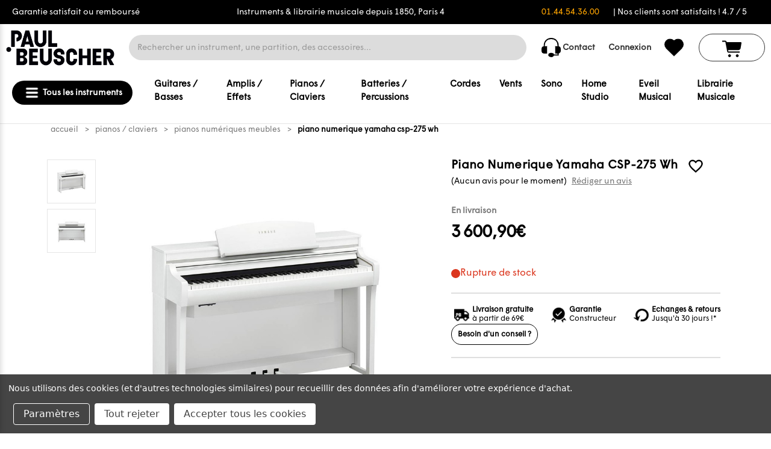

--- FILE ---
content_type: text/html; charset=UTF-8
request_url: https://www.paul-beuscher.com/piano-numerique-yamaha-csp-275-wh-c2x40429809
body_size: 74813
content:


<!DOCTYPE html>
<html class="no-js" lang="fr">
    <head>
        <title>PIANO NUMERIQUE MEUBLE YAMAHA CSP-275 WH | paul-beuscher.com</title>
        <link rel="dns-prefetch preconnect" href="https://cdn11.bigcommerce.com/s-hsjzdjtp1u" crossorigin><link rel="dns-prefetch preconnect" href="https://fonts.googleapis.com/" crossorigin><link rel="dns-prefetch preconnect" href="https://fonts.gstatic.com/" crossorigin>
        <meta property="product:price:amount" content="3600.9" /><meta property="product:price:currency" content="EUR" /><meta property="og:url" content="https://www.paul-beuscher.com/piano-numerique-yamaha-csp-275-wh-c2x40429809" /><meta property="og:site_name" content="PAUL BEUSCHER" /><meta name="keywords" content="PIANO, PIANO NUMERIQUE, PIANO MEUBLE, PIANO YAMAHA, YAMAHA, YAMAHA CSP-275, PIANO YAMAHA CSP-275, PIANO MEUBLE NOIR, PIANO YAMAHA CSP-275-B, YAMAHA CSP-275-B"><meta name="description" content="Le Piano Yamaha CSP-275 WH est le modèle idéal pour apprendre ou vous remettre au piano. Disposant d&#039;un système d&#039;apprentissage de plus de 400 morceaux et de plus de 800 sonorités différentes, il offre toute la technologie des meilleurs claviers numériques . Une référence incontournable !"><link rel='canonical' href='https://www.paul-beuscher.com/piano-numerique-yamaha-csp-275-wh-c2x40429809' /><meta name='platform' content='bigcommerce.stencil' /><meta property="og:type" content="product" />
<meta property="og:title" content="Piano Numerique Yamaha CSP-275 Wh" />
<meta property="og:description" content="Le Piano Yamaha CSP-275 WH est le modèle idéal pour apprendre ou vous remettre au piano. Disposant d&#039;un système d&#039;apprentissage de plus de 400 morceaux et de plus de 800 sonorités différentes, il offre toute la technologie des meilleurs claviers numériques . Une référence incontournable !" />
<meta property="og:image" content="https://cdn11.bigcommerce.com/s-hsjzdjtp1u/products/68997/images/68015/paulbeuscher-yamaha-csp-275-WH-1-zoom__27080.1718066343.386.513.jpg?c=1" />
<meta property="og:availability" content="oos" />
<meta property="pinterest:richpins" content="enabled" />
        
         
        


        <link href="https://cdn11.bigcommerce.com/s-hsjzdjtp1u/product_images/favicon-Paul-Beuscher.png?t&#x3D;1718199871" rel="shortcut icon">
        <meta name="viewport" content="width=device-width, initial-scale=1">
        
        <script>
            document.documentElement.className = document.documentElement.className.replace('no-js', 'js');
        </script>

        <script>
    function browserSupportsAllFeatures() {
        return window.Promise
            && window.fetch
            && window.URL
            && window.URLSearchParams
            && window.WeakMap
            // object-fit support
            && ('objectFit' in document.documentElement.style);
    }

    function loadScript(src) {
        var js = document.createElement('script');
        js.src = src;
        js.onerror = function () {
            console.error('Failed to load polyfill script ' + src);
        };
        document.head.appendChild(js);
    }

    if (!browserSupportsAllFeatures()) {
        loadScript('https://cdn11.bigcommerce.com/s-hsjzdjtp1u/stencil/3e6c4270-9242-013e-2e48-36cea2712d2a/e/a5d51700-eba8-013d-d5db-5a85a78bb7bf/dist/theme-bundle.polyfills.js');
    }
</script>
        <script>window.consentManagerTranslations = `{"locale":"fr","locales":{"consent_manager.data_collection_warning":"fr","consent_manager.accept_all_cookies":"fr","consent_manager.gdpr_settings":"fr","consent_manager.data_collection_preferences":"fr","consent_manager.manage_data_collection_preferences":"fr","consent_manager.use_data_by_cookies":"fr","consent_manager.data_categories_table":"fr","consent_manager.allow":"fr","consent_manager.accept":"fr","consent_manager.deny":"fr","consent_manager.dismiss":"fr","consent_manager.reject_all":"fr","consent_manager.category":"fr","consent_manager.purpose":"fr","consent_manager.functional_category":"fr","consent_manager.functional_purpose":"fr","consent_manager.analytics_category":"fr","consent_manager.analytics_purpose":"fr","consent_manager.targeting_category":"fr","consent_manager.advertising_category":"fr","consent_manager.advertising_purpose":"fr","consent_manager.essential_category":"fr","consent_manager.esential_purpose":"fr","consent_manager.yes":"fr","consent_manager.no":"fr","consent_manager.not_available":"fr","consent_manager.cancel":"fr","consent_manager.save":"fr","consent_manager.back_to_preferences":"fr","consent_manager.close_without_changes":"fr","consent_manager.unsaved_changes":"fr","consent_manager.by_using":"fr","consent_manager.agree_on_data_collection":"fr","consent_manager.change_preferences":"fr","consent_manager.cancel_dialog_title":"fr","consent_manager.privacy_policy":"fr","consent_manager.allow_category_tracking":"fr","consent_manager.disallow_category_tracking":"fr"},"translations":{"consent_manager.data_collection_warning":"Nous utilisons des cookies (et d'autres technologies similaires) pour recueillir des données afin d'améliorer votre expérience d'achat.","consent_manager.accept_all_cookies":"Accepter tous les cookies","consent_manager.gdpr_settings":"Paramètres","consent_manager.data_collection_preferences":"Préférences en matière de collecte de données sur le site Web","consent_manager.manage_data_collection_preferences":"Gérer les préférences en matière de collecte de données sur le site Web","consent_manager.use_data_by_cookies":" utilise les données recueillies par les cookies et les bibliothèques JavaScript pour améliorer votre expérience d'achat.","consent_manager.data_categories_table":"Le tableau ci-dessous précise la manière dont nous utilisons ces données par catégorie. Pour désactiver une catégorie de collecte de données, sélectionnez «Non» et enregistrez vos préférences.","consent_manager.allow":"Autoriser","consent_manager.accept":"accepter","consent_manager.deny":"Refuser","consent_manager.dismiss":"Ignorer","consent_manager.reject_all":"Tout rejeter","consent_manager.category":"Catégorie","consent_manager.purpose":"Objectif","consent_manager.functional_category":"Fonctionnel","consent_manager.functional_purpose":"Permet d'offrir des fonctionnalités avancées, telles que les vidéos et le chat en direct. Si vous refusez, les performances de l'ensemble ou d'une partie de ces fonctions risquent d'être affectées.","consent_manager.analytics_category":"Statistiques","consent_manager.analytics_purpose":"Fournir des données statistiques sur l'utilisation du site, par exemple des analyses Web qui nous aideront à améliorer ce site Web en continu.","consent_manager.targeting_category":"Ciblage","consent_manager.advertising_category":"Publicité","consent_manager.advertising_purpose":"Permet de créer des profils ou de personnaliser le contenu afin d'améliorer votre expérience d'achat.","consent_manager.essential_category":"Indispensable","consent_manager.esential_purpose":"Indispensable au bon fonctionnement du site et des services demandés, mais n'exerce aucune fonction complémentaire ou secondaire.","consent_manager.yes":"Oui","consent_manager.no":"Non","consent_manager.not_available":"N/A","consent_manager.cancel":"Annuler","consent_manager.save":"Enregistrer","consent_manager.back_to_preferences":"Retour aux préférences","consent_manager.close_without_changes":"Certaines modifications apportées à vos préférences en matière de collecte de données n'ont pas été enregistrées. Voulez-vous vraiment fermer sans enregistrer ?","consent_manager.unsaved_changes":"Certaines de vos modifications n'ont pas été enregistrées","consent_manager.by_using":"En utilisant notre site Web, vous acceptez notre","consent_manager.agree_on_data_collection":"En utilisant notre site Web, vous autorisez la collecte de données conformément à notre ","consent_manager.change_preferences":"Vous pouvez modifier vos préférences à tout moment","consent_manager.cancel_dialog_title":"Voulez-vous vraiment annuler vos modifications ?","consent_manager.privacy_policy":"Politique de confidentialité","consent_manager.allow_category_tracking":"Autoriser le suivi de [CATEGORY_NAME]","consent_manager.disallow_category_tracking":"Interdire le suivi de [CATEGORY_NAME]"}}`;</script>

        <script>
            window.lazySizesConfig = window.lazySizesConfig || {};
            window.lazySizesConfig.loadMode = 1;
        </script>
        <script async src="https://cdn11.bigcommerce.com/s-hsjzdjtp1u/stencil/3e6c4270-9242-013e-2e48-36cea2712d2a/e/a5d51700-eba8-013d-d5db-5a85a78bb7bf/dist/theme-bundle.head_async.js"></script>
        
        <link href="https://fonts.googleapis.com/css?family=Montserrat:700,500&display=block" rel="stylesheet">
        
        <script async src="https://cdn11.bigcommerce.com/s-hsjzdjtp1u/stencil/3e6c4270-9242-013e-2e48-36cea2712d2a/e/a5d51700-eba8-013d-d5db-5a85a78bb7bf/dist/theme-bundle.font.js"></script>
        <script src="https://code.jquery.com/jquery-3.6.0.min.js"></script>
        <script src="https://cdnjs.cloudflare.com/ajax/libs/noUiSlider/15.5.0/nouislider.min.js"></script>
        <link href="https://cdnjs.cloudflare.com/ajax/libs/noUiSlider/15.5.0/nouislider.min.css" rel="stylesheet">
        <style>
            @import url('https://fonts.googleapis.com/css2?family=Questrial&display=swap');
        </style>
        <style type="text/css" media="screen, print">
            @font-face {
                font-family: "Wigrum";
                src: url("https://cdn11.bigcommerce.com/s-hsjzdjtp1u/stencil/3e6c4270-9242-013e-2e48-36cea2712d2a/e/a5d51700-eba8-013d-d5db-5a85a78bb7bf/fonts/WigrumWeb-Regular.woff2") format('woff2');
                src: url("https://cdn11.bigcommerce.com/s-hsjzdjtp1u/stencil/3e6c4270-9242-013e-2e48-36cea2712d2a/e/a5d51700-eba8-013d-d5db-5a85a78bb7bf/fonts/WigrumWeb-Regular.woff") format('woff');
                src: url("https://cdn11.bigcommerce.com/s-hsjzdjtp1u/stencil/3e6c4270-9242-013e-2e48-36cea2712d2a/e/a5d51700-eba8-013d-d5db-5a85a78bb7bf/fonts/WigrumWeb-Regular.otf") format("opentype");
            font-weight: normal;
            font-style: normal;
            }
        </style>
            <link rel="stylesheet" href="https://cdn.jsdelivr.net/npm/@fancyapps/ui/dist/fancybox.css" />
        <link data-stencil-stylesheet href="https://cdn11.bigcommerce.com/s-hsjzdjtp1u/stencil/3e6c4270-9242-013e-2e48-36cea2712d2a/e/a5d51700-eba8-013d-d5db-5a85a78bb7bf/css/theme-8e324550-a208-013e-2466-4ada42c41b22.css" rel="stylesheet">

        <!-- Start Tracking Code for analytics_facebook -->

<script data-bc-cookie-consent="4" type="text/plain">
!function(f,b,e,v,n,t,s){if(f.fbq)return;n=f.fbq=function(){n.callMethod?n.callMethod.apply(n,arguments):n.queue.push(arguments)};if(!f._fbq)f._fbq=n;n.push=n;n.loaded=!0;n.version='2.0';n.queue=[];t=b.createElement(e);t.async=!0;t.src=v;s=b.getElementsByTagName(e)[0];s.parentNode.insertBefore(t,s)}(window,document,'script','https://connect.facebook.net/en_US/fbevents.js');

fbq('set', 'autoConfig', 'false', '251391022985892');
fbq('dataProcessingOptions', []);
fbq('init', '251391022985892', {"external_id":"1ca99e6e-b698-4d32-bd2b-056391e80de1"});
fbq('set', 'agent', 'bigcommerce', '251391022985892');

function trackEvents() {
    var pathName = window.location.pathname;

    fbq('track', 'PageView', {}, "");

    // Search events start -- only fire if the shopper lands on the /search.php page
    if (pathName.indexOf('/search.php') === 0 && getUrlParameter('search_query')) {
        fbq('track', 'Search', {
            content_type: 'product_group',
            content_ids: [],
            search_string: getUrlParameter('search_query')
        });
    }
    // Search events end

    // Wishlist events start -- only fire if the shopper attempts to add an item to their wishlist
    if (pathName.indexOf('/wishlist.php') === 0 && getUrlParameter('added_product_id')) {
        fbq('track', 'AddToWishlist', {
            content_type: 'product_group',
            content_ids: []
        });
    }
    // Wishlist events end

    // Lead events start -- only fire if the shopper subscribes to newsletter
    if (pathName.indexOf('/subscribe.php') === 0 && getUrlParameter('result') === 'success') {
        fbq('track', 'Lead', {});
    }
    // Lead events end

    // Registration events start -- only fire if the shopper registers an account
    if (pathName.indexOf('/login.php') === 0 && getUrlParameter('action') === 'account_created') {
        fbq('track', 'CompleteRegistration', {}, "");
    }
    // Registration events end

    

    function getUrlParameter(name) {
        var cleanName = name.replace(/[\[]/, '\[').replace(/[\]]/, '\]');
        var regex = new RegExp('[\?&]' + cleanName + '=([^&#]*)');
        var results = regex.exec(window.location.search);
        return results === null ? '' : decodeURIComponent(results[1].replace(/\+/g, ' '));
    }
}

if (window.addEventListener) {
    window.addEventListener("load", trackEvents, false)
}
</script>
<noscript><img height="1" width="1" style="display:none" alt="null" src="https://www.facebook.com/tr?id=251391022985892&ev=PageView&noscript=1&a=plbigcommerce1.2&eid="/></noscript>

<!-- End Tracking Code for analytics_facebook -->

<!-- Start Tracking Code for analytics_siteverification -->

<meta name="google-site-verification" content="aaoAD89fvD-w_Weir-s_OtAwgJg8zmvQwgSuMlHpB2Q" />

<!-- End Tracking Code for analytics_siteverification -->


<script src="https://www.google.com/recaptcha/api.js" async defer></script>
<script>window.consentManagerStoreConfig = function () { return {"storeName":"PAUL BEUSCHER","privacyPolicyUrl":"","writeKey":null,"improvedConsentManagerEnabled":true,"AlwaysIncludeScriptsWithConsentTag":true}; };</script>
<script type="text/javascript" src="https://cdn11.bigcommerce.com/shared/js/bodl-consent-32a446f5a681a22e8af09a4ab8f4e4b6deda6487.js" integrity="sha256-uitfaufFdsW9ELiQEkeOgsYedtr3BuhVvA4WaPhIZZY=" crossorigin="anonymous" defer></script>
<script type="text/javascript" src="https://cdn11.bigcommerce.com/shared/js/storefront/consent-manager-config-3013a89bb0485f417056882e3b5cf19e6588b7ba.js" defer></script>
<script type="text/javascript" src="https://cdn11.bigcommerce.com/shared/js/storefront/consent-manager-08633fe15aba542118c03f6d45457262fa9fac88.js" defer></script>
<script type="text/javascript">
var BCData = {"product_attributes":{"sku":"4957812672160","upc":"4957812672160","mpn":"NCSP275WH","gtin":"4957812672160","weight":null,"base":true,"image":null,"price":{"with_tax":{"formatted":"3\u202f600,90\u20ac","value":3600.9,"currency":"EUR"},"tax_label":"Taxes","sale_price_with_tax":{"formatted":"3\u202f600,90\u20ac","value":3600.9,"currency":"EUR"}},"out_of_stock_behavior":"label_option","out_of_stock_message":"En rupture de stock","available_modifier_values":[],"in_stock_attributes":[],"stock":null,"instock":false,"stock_message":null,"purchasable":true,"purchasing_message":"L'assortiment de produits s\u00e9lectionn\u00e9 n'est pas disponible pour le moment.","call_for_price_message":null}};
</script>
<!-- Hotjar Tracking Code for Paul Beuscher -->
<script data-bc-cookie-consent="3" type="text/plain">
    (function(h,o,t,j,a,r){
        h.hj=h.hj||function(){(h.hj.q=h.hj.q||[]).push(arguments)};
        h._hjSettings={hjid:5071283,hjsv:6};
        a=o.getElementsByTagName('head')[0];
        r=o.createElement('script');r.async=1;
        r.src=t+h._hjSettings.hjid+j+h._hjSettings.hjsv;
        a.appendChild(r);
    })(window,document,'https://static.hotjar.com/c/hotjar-','.js?sv=');
</script><script nonce=""></script ></script>
<script data-cfasync="false" data-cookieconsent="ignore" id="wsa-tag-manager-javascript-h-test" nonce="">!function(w,d){w.TagRocket=w.TagRocket||{};var T=w.TagRocket;function a(s){var e=d.createElement('script'),h=d.getElementsByTagName('head')[0];e.appendChild(d.createTextNode(s));h.insertBefore(e,h.firstChild)}a('()=>{};window.arrowFunctions=1');a('async function a(){};window.asyncFunctions=1');var t,m=new Date().toISOString(),q='wsa-tag-manager-javascript-',z,a=function(s,e){w.dataLayer=w.dataLayer||[];if(!w.gtag){w.gtag=function(){dataLayer.push(arguments)};gtag('js',new Date);t=d.createElement('script');t.async=!0;t.setAttribute('src','https://www.googletagmanager.com/gtag/js?id=G-7XTJM93TLW');d.head.appendChild(t)};if(!z)gtag('config','G-7XTJM93TLW',{groups:'TagRocketErrorTracking',send_page_view:false});z=1;console.error('Tag Rocket: '+s);gtag('event','app_error',{send_to:'G-7XTJM93TLW',scope:s,description:s+' 3.45.4 '+e,message:e,app_version:'3.45.4',automatic:0,tag_rocket_version:'1.93',pagedatetime:m,datetime:m,ua:navigator.userAgent,tags:"unknown",environment:'Production'});},p=function(){if(!T.ts&&!d.getElementById(q+'second'))a('Header Script Missing','h');else if(!T.ts)a('Header Script Failure','h');if(!T.tm&&!d.getElementById(q+'main'))a('Footer Script Missing','h');else if(!T.tm)a('Footer Script Failure','h')};if(w.addEventListener)w.addEventListener('DOMContentLoaded',p);else w.attachEvent('onDOMContentLoaded',p)}(window,document)</script>
<script data-cfasync="false" data-cookieconsent="ignore" id="wsa-tag-manager-javascript-second" nonce="">
/*
    Web Site Advantage: Tag Rocket App Head [1.93.61805]
    https://bigcommerce.websiteadvantage.com.au/tag-rocket/
    Copyright (C) 2020 - 2025 Web Site Advantage
*/
"use strict";
!function(w,d){w.TagRocket=w.TagRocket||{};var T=w.TagRocket;T.tags='gads|ga4';T.scc='US';T.seu=false;w.dataLayer=w.dataLayer||[];function dummy(){function gtag(){}}T.gq=[];w.gtag=function(){T.gq.push(arguments)};w.gtagu=function(){dataLayer.unshift(arguments)};w.gtag.fake=!0;T.l='';var eet=new Date,eei=0,eer=0,eea='G-7XTJM93TLW';T.ecq=[];T.ec=function(){if(T.consent.analytics)gtag.apply(null,arguments);else T.ecq.push(arguments)};T.a=function(s,e,c,o){try{if(!eei){eei=1;w.dataLayer=w.dataLayer||[];if(!w.gtag||w.gtag.fake){w.gtag=function(){dataLayer.push(arguments)}}T.ec('config',eea,{groups:'TagRocketErrorTracking',send_page_view:false})}if(!eer){eer=1;T.ct=c;console.error('Tag Rocket: '+s+': '+e,o||'');T.ct=1;var z = e.substring(0,255);T.ec('event','app_error',{send_to:eea,scope:s,description:s+' 3.45.4 '+z,message:z,app_version:'3.45.4',automatic:0,tag_rocket_version:'1.93',pagedatetime:eet.toISOString(),datetime:new Date().toISOString(),ua:navigator.userAgent,tags:T.tags,timesinceload:new Date-eet,environment:'Production'});eer=0}}catch(x){try{T.ec('event','app_error',{send_to:eea,scope:'AppErrorError',description:'3.45.4 '+x,message:''+x,app_version:'3.45.4',tag_rocket_version:'1.93',pagedatetime:eet.toISOString(),datetime:new Date().toISOString(),ua:navigator.userAgent,tags:T.tags,timesinceload:new Date-eet,environment:'Production'});}catch(y){}}};T.eq=T.eq||[];if(!T.ef){if(typeof w.onerror=='object'){if(w.addEventListener){w.addEventListener('error',function(){T.ef.apply(T,arguments)},{passive:!0,capture:!0});}else if(w.attachEvent){w.attachEvent('onerror',function(){T.ef.apply(T,arguments)});}}}T.ef=function(){T.eq.push(arguments)};if(!T.cf){T.cq=T.cq||[];T.cf=function(){T.cq.push(arguments)};T.ce=console.error;console.error=function(){T.ce.apply(console,arguments);T.cf.apply(T,arguments)}};try{T.bS='';T.app={a:'3.45.4',v:'1.93.61805',d:'2025/02/04 14:49'};T.d='EUR';T.V='EUR';T.bT="PIANO NUMERIQUE MEUBLE YAMAHA CSP-275 WH | paul-beuscher.com";T.bF=d.getElementsByTagName('head')[0];T.bU="eyJ0eXAiOiJKV1QiLCJhbGciOiJFUzI1NiJ9.[base64].OmUXFcf-7NU2RLcl9eZM8ECzLuTx-vQVtlF7qlKFGz0d4ZZb0eGpPHDkOOHI1sKJfWQT9zkSfj3JO916WOXwbw";T.aP=function(a){return Array.from(d.querySelectorAll(a))};T.dd=function(a){var b=T.aU(a,'data-entity-id');return b&&!isNaN(parseInt(b,10))};T.r=function(a){return typeof a!=='undefined'&&a!==null};T.n=function(a){return a===0||(T.r(a)&&a!==''&&!isNaN(a))};T.dl=function(a,b,c){var e=String.fromCodePoint,f=[].slice.call(a).map(function(g){if(c||typeof(g)==='function')return g;try{return T.co(g)}catch(h){if(Array.isArray(g)){return [].concat(g)}else return g}});if(T.aG(f)&&e){f[0]=e(b)+' %cTag Rocket: %c'+f[0];f.splice(1,0,'color:none;');f.splice(1,0,'color:#28a300;')}return f};T.bD=function(){console.warn.apply(console,T.dl(arguments,0x1F6A8,1))};T.S=function(a,b){return a.sort(function(c,e){return e.price*e.quantity-c.price*c.quantity}).slice(0,b)};T.h=function(a,b){var c,e,f=T.aG(a);if(a&&f)for(c=0;c<f;c++){e=b(a[c],c);if(typeof e!=='undefined')return e}};T.cg=function(a,b){if(a&&T.aG(a))for(var c=0;c<T.aG(a);c++){if(a[c]===b)return true}};T.bL=function(a,b){if(!b||!a)return a;var c=b.split('.'),e=a[c.shift()];return T.bL(e,c.join('.'))};T.b=function(a,b,c,e){try{c&&b.apply(this,e)}catch(f){T.a(a,''+f,1,f)}};T.aW=function(a,b,c,e){var f=function(){T.b.call(this,'SB24',c,1,arguments)};e=e||!1;a.addEventListener&&a.addEventListener(b,f,{passive:!0,capture:e})||a.attachEvent&&a.attachEvent('on'+b,f)};T.E=function(a,b){T.aW(w,a,function(a){if(!b.done){b.done=1;b(a)}})};T.bx=function(a,b){return JSON.stringify(a,b)};T.bA=function(a){return a&&JSON.parse(a)};T.co=function(a){return T.bA(JSON.stringify(a))};T.cn=function(a){return T.bx(a)=='{}'};T.F=function(a){var b=Object(a),c,e,f,g=arguments;for(c=1;c<g.length;c++){e=g[c];if(e!=null){for(f in e){if(Object.prototype.hasOwnProperty.call(e,f))b[f]=e[f];}}}return b;};T.aG=function(a){return a.length};T.bn=function(a){try{if(!localStorage||T.dk)return !1;return localStorage.removeItem(a)}catch(b){T.a('SB63','Incognito Safari has blocked localStorage. This stops us tracking things like add to cart events',1,b);T.dk=!0}};T.aX=function(a){try{if(!localStorage||T.dk)return !1;return localStorage.getItem(a)}catch(b){T.a('SB61','Incognito Safari has blocked localStorage. This stops us tracking things like add to cart events',1,b);T.dk=!0}};T.aY=function(a,b){try{if(!localStorage||T.dk)return !1;localStorage.setItem(a,b)}catch(c){T.a('SB60','Incognito Safari has blocked localStorage. This stops us tracking things like add to cart events',1,c);T.dk=!0}};T.ci=function(a){var b=d.cookie.match(new RegExp('(^| )'+a+'=([^;]+)'));return b&&unescape(b[2])||''};T.A=function(){var a=navigator;return a.connection||a.mozConnection||a.webkitConnection};T.B=function(a,b){b=b||255;if(!a)return '(missing)';a=(''+a).trim().replace(/ *(\r\n|\n|\r) */gm,' ');if(T.aG(a)<=b)return a;return a.substring(0,b-3)+'...'};T.cE=function(a,b){var c='',e='';switch(b){case 'AU':c='0011';e='61';break;case 'US':case 'CA':c='011';e='1';break;case 'GB':c='011';e='44';break;case 'IT':c='00';e='39';break;}a=a.replace(/[^\d+]+/g,'');if(c)a=a.replace(new RegExp('^'+c),'+');if(a[0]!='+'&&e){a='+'+e+a.replace(/^0/,'');}return a};T.aV=function(a,b){return a.hasAttribute(b)};T.aU=function(a,b){if(a.getAttribute)return T.B(a.getAttribute(b))};T.aT=function(a,b){var c='data-tagrocket-'+b;if(T.aV(a,c))return 0;a.setAttribute(c,'1');return 1};T.bb=function(a,b,c,e){var f=setInterval(function(){T.b(a,function(){try{c()}catch(g){if(b)clearInterval(f);throw g}},1)},e);return f};T.bN=function(a,b,c){if(a)clearTimeout(a);return setTimeout(b,c)};T.aE=function(a,b,c){return setTimeout(a,b,'Tag Rocket '+(c||''))};T.dj=new TextEncoder();T.aD=function(a){return T.dj.encode(JSON.stringify(a)).byteLength;};T.aK=function(a){return a.trim().toLowerCase().replace(/([^a-z0-9 _])/g,'').replace(/ +/g,'_')};T.di=function(a){d.getElementsByTagName('head')[0].appendChild(a)};T.dh=function(a,b,c){if(d.querySelector('link[rel="preload"][href="'+a+'"]'))return;c=c||{};c.rel='preload';c.href=a;c.as=b;T.dg('link',c)};T.dg=function(a,b,c){b=b||{};if(b.onvisible&&d.hidden){var e={};if(b.crossOrigin)e.crossOrigin=b.crossOrigin;T.dh(b.src,a,e);T.E('visibilitychange',function(){T.dg(a,b,c)});return};var f=d.createElement(a),g;if(b.id&&d.getElementById(b.id))return;for(var h in b){f.setAttribute(h,b[h])}f.onload=f.onreadystatechange=function(){g=f.readyState;if(!g||g=='loaded'||g=='complete'){if(c)c();c=null}};T.di(f);return f};T.aA=function(a,b,c){b=b||{};b.src=a;if(!T.r(b.async))b.async=!0;if(!T.r(b.onvisible))b.onvisible=!0;T.dg('script',b,c);};T.cI=function(a){if(T.aV(a,'data-list-name'))return T.aU(a,'data-list-name');if(a.parentElement)return T.cI(a.parentElement)};T.C=function(){var a=d.querySelector('head meta[name="description"]');if(a)return T.aU(a,'content');};T.cp=function(a){var b=w.location.href.match(new RegExp('[?&]'+a+'=([^&]*)'));return decodeURIComponent(b&&b[1]||'')};T.dc=function(a,b,c){if(w.MutationObserver)T.E('DOMContentLoaded',function(){c=c||{childList:!0,subtree:!0};b=b||d.body;if(!b)throw 'no target';new MutationObserver(a).observe(b,c)})};T.cQ='NewPromotionsAdded';T.de=[];T.df=0;T.bQ=function(){T.dc(function(a){a.forEach(function(b){T.h(b.addedNodes,function(c){if(T.aU(c,'data-event-type')=='promotion'&&T.aT(c,'found')){T.de.push(c)}if(c.querySelectorAll)T.h(c.querySelectorAll("[data-event-type='promotion']"),function(e){if(T.aT(e,'found')){T.de.push(e)}})})});if(T.aG(T.de)&&!T.df){T.df=T.aE(function(){T.df=0;T.aB(T.cQ,{elements:T.de});T.de=[];},100,'New Promotions Added')}});};T.cO='NewProductsAdded';T.da=[];T.db=0;T.bP=function(a){T.dc(function(b){b.forEach(function(c){T.h(c.addedNodes,function(e){T.da=T.da.concat(T.aN(e));if(T.aU(e,'data-event-type')=='list'&&T.dd(e)&&T.aT(e,'found')){T.da.push(e)}if(e.querySelectorAll)T.h(e.querySelectorAll("[data-event-type='list']"),function(f){if(T.dd(f)&&T.aT(f,'found')){T.da.push(f)}})})});if(T.aG(T.da)){if(T.db)clearTimeout(T.db);T.db=T.aE(function(){T.aB(T.cO,{elements:T.da});T.da=[];T.db=0},500,'New Products Added')}},a||d.body)};T.ae='PromotionsVisible';T.cP=function(a){T.aB(T.ae,a)};T.aL=function(a,b) {var c,e=[];T.h(a.infos||a.items||a,function(f){c=f.product||f;if(!c.completed){e.push(c);}});if (T.aG(e)&&T.cp('showHidden')!='true'){T.a('SB55e',''+T.aG(e)+' incomplete products on '+b+' '+e[0].productId+' '+e[0].name,1,e);}};T.cL=function(a,b){var c="[data-event-type='list'][data-entity-id='[[id]]']".replace('[[id]]',a);if(b)c="[data-list-name='"+b.replace(/['"\\]/g,'\\$&')+"'] "+c;return d.querySelector(c)};T.g='ProductsVisible';T.cM=function(a){if(T.aM||T.bK)a.search=T.aM||T.bK;T.aL(a,T.g);T.aB(T.g,a)};T.cX=function(a){T.b('SB19b',function(){var b,c={},e;T.h(a,function(f){if(!f.seen){f.seen=1;b=f.callback.name+f.id;if(!c[b])c[b]=[];c[b].push(f)}});for(var g in c){e=c[g][0];e.callback({infos:c[g],list:e.list})}},1)};T.cY=0;T.cZ=[];T.aW(w,'visibilitychange',function(){if(T.aG(T.cZ)){T.cX(T.cZ);T.cZ=[]}});T.cT=function(a){a.visibleTime=0;var b,c=new IntersectionObserver(function(e){if(e[0].isIntersecting){a.lastVisible=new Date;a.trigger='visible';b=T.aE(function(){c.disconnect();T.cZ.push(a);if(T.cY)return;T.cY=T.aE(function(){T.cY=0;if(T.aG(T.cZ)){T.cX(T.cZ);T.cZ=[];}},1000,'Visible Ticking')},2000-a.visibleTime,'On First Visible')}else{if(b)clearTimeout(b);if(a.lastVisible){a.visibleTime+=new Date-a.lastVisible;a.lastVisible=0}}},{threshold:[0.5]});c.observe(a.e)};T.cV=[];T.cW=0;T.cU=function(a){T.cV.push(a)};T.bR=function(){T.b('SB18',function(){var b,c,e=0,f=1;function g(a){if(a.seen)return false;if(a.e&&a.e.getBoundingClientRect){try{b=a.e.getBoundingClientRect();}catch(h){}if(b){return_rect.top>-b.height/2&&b.left>-b.width/2&&b.bottom-b.height/2<=(w.innerHeight||d.documentElement.clientHeight)&&b.right-b.width/2<=(w.innerWidth||d.documentElement.clientWidth)}}return a.percent<T.cW}function i(j,k){if(!k&&c)return;clearTimeout(c);c=T.aE(function(){c=0;T.b('SB18a',function(){l()},1)},j,'Scroll Tick '+k)}function l(){var m=[],n=1,o,p,q,r=d.body,s=d.documentElement;q=w.pageYOffset,p=w.innerHeight;if(r&&r.scrollHeight){if(f==1)f=r.scrollHeight;if(s.clientHeight)n=s.clientHeight;if(q&&p)n=q+p;}o=n/f;if(o>T.cW){T.cW=o;e=n;T.b('SB18b',function(){T.h(T.cV,function(a){a.trigger='scroll '+o;if(g(a)&&T.aG(m)<=5)m.push(a)});if(T.aG(m)){T.cX(m);i(5500,1)}},1);}}T.aW(d,'scroll',function(){i(1000,0);});T.E('load',function(){l()})},1);};T.cN=function(a){if(a.e&&('IntersectionObserver' in window)){T.cT(a)}else{T.cU(a)}};T.cS=function(a,b,c,e,f){var g=new XMLHttpRequest();e=e||3;f=f||1;g.onreadystatechange=function(){if(this.readyState==4){if(this.status!=200){if(f<e){T.aE(function(){T.cS(a,b,c,e,f+1)},1000,'XMLHttpRequest Retry '+f)}else{T.a('SB36','Request Failed after '+f+' attempts : '+a+' '+this.status,1,g);b(0,this.status)}}else{b(1,g.responseText?T.bA(g.responseText):'-missing-')}}};g.open(c?'POST':'GET',a,true);g.withCredentials=true;g.setRequestHeader('Content-type','application/json');if(c){g.setRequestHeader('Authorization','Bearer '+T.bU);g.send(T.bx({query:c}))}else{g.send()}};T.cR=function(a,b,c,e,f){if(w.location.href.indexOf('googleusercontent.com')>0){c(0,'googleusercontent.com')}else{e=e||4;f=f||1;b=b||{};w.fetch(a,b).then(function(g){if(g.ok){g.text().then(function(h){var i;try{i=T.bA(h)}catch(j){throw 'JSON parse error '+j+' '+a}try{c(i?1:0,i||'-empty-')}catch(j){throw 'onComplete error '+j+' '+a}})}else{if(f<e){T.aE(function(){T.cR(a,b,c,e,f+1)},1000*f,'Fetch '+f)}else{T.a('SB30','Fetch '+f+' Last Fail '+a+' '+g.status,1,g);try{c(0,g.status)}catch(j){T.a('SB30b','Fetch '+a+' onComplete '+(k.message||k),1,k)}}}}).catch(function(k){if(!k.message||!k.message.match(/^(cancel|annul|brochen|NetworkError when|Failed to fetch|취소됨)/)){if(f<e){T.aE(function(){T.cR(a,b,c,e,f+1)},1000,'Fetch Error '+f+1)}else{T.a('SB29','Fetch '+f+' Last Error '+a+' '+(k.message||k),1,k);c(0,k.message||k)}}else c(-1,k.message||k)})}};T.cA=function(a,b){var c='/graphql';if(w.fetch){T.cR(c,{method:'POST',credentials:'same-origin',headers:{'Content-Type':'application/json',Authorization:'Bearer '+T.bU},body:T.bx({query:a})},b)}else{T.cS(c,b,a)}};T.bg=function(a,b){if(w.fetch){T.cR(a,{credentials:'include'},b)}else{T.cS(a,b)}};T.aS=function(){T.f(T.cQ,function(a){T.aQ(T.aR(a.elements))})};T.aQ=function(a){T.h(a,function(b){if(!b.e)b.e=d.querySelector("[data-event-type='promotion'][data-entity-id='[[id]]']".replace('[[id]]',b.id));var c=b.location=='top'?0.1:0.9;if(b.e){if(T.aT(b.e,'registered')){T.aW(b.e,'click',function(){T.aB(T.ag,b)})}}T.cN({id:'',e:b.e,promotion:b,percent:c,callback:T.cP})})};T.ag='PromotionClicked';T.aJ=function(){T.f(T.cO,function(a){T.aO(a.elements)})};T.cK=0;T.aI=function(a,b){T.cK++;T.h(a.items,function(c,e){if(!b||T.cg(b,c)){c.e=c.e||T.cL(c.productId,a.listName);var f={id:T.cK,e:c.e,product:c,list:a};if(c.e){if(T.aT(c.e,'registered')){T.aW(c.e,'click',function(){if(!f.seen)T.cM({infos:[f],list:a});T.aB(T.M,f);})}}f.callback=T.cM;f.percent=e/T.aG(a.items);T.cN(f);}})};T.M='ProductClicked';T.aR=function(a){var b,c,e,f,g=[];if(!a)a=T.aP("[data-event-type='promotion'][data-entity-id]");T.h(a,function(h){b=T.aU(h,'data-entity-id');c=T.aU(h,'data-name');e=T.aU(h,'data-position');f={e:h};if(b)f.id=parseInt(b,10);if(c)f.name=c;if(e)f.location=e;g.push(f)});return g};T.aO=function(a){var b,c,e=[],f=T.cH(e,a);if(T.aG(e)){T.aH({reason:'List',items:e},function(g){for(b in f){c=f[b];if(T.bS)c.category=T.bS;T.aI(c,g.items)}})}};T.cG=[];T.cH=function(a,b){var c,e,f,g,h,i={},j,k,l,m,n,o,p='data-tagrocket-searchprovider';T.h(b,function(q){j=T.cI(q)||'Page: '+T.bT;c=j.split(':')[0].trim();m=j;if(m.indexOf(':')>-1)m=m.split(':')[1].trim();i[j]=i[j]||{id:T.aK(j),type:c,listName:j,name:m,items:[]};n=T.cG[j]||0;f=T.aU(q,'data-entity-id');e=T.aU(q,'data-product-price');l=T.aU(q,'data-product-category');g=T.aU(q,'data-name');h=T.aU(q,'data-product-brand');o=T.aU(q,'data-position');k={e:q,index:n};if(f)k.productId=parseInt(f,10);if(isNaN(k.productId)){if(!T.cJ&&f&&f.indexOf('{')!=0&&f.indexOf('blogid')!=0&&f.indexOf('pageid')!=0){T.cJ=1;T.a('SB43','Page contains invalid data-entity-id value: '+f,1,q)}}else{T.aT(q,'found');if(T.n(e))k.price=parseFloat(e);if(l)k.category={path:l,breadcrumbs:[l]};if(T.aV(q,p))k.searchprovider=T.aU(q,p);if(T.d)k.currency=T.d;if(!isNaN(o))k.index=parseInt(o,10)-1;T.cG[j]=n+1;a.push(k);i[j].items.push(k)}});return i};T.bw=function(a){var b='(unknown)';if(a&&a.nodeName){b=a.nodeName.toLowerCase();if(b=='body')return 'html>body';if(b=='head')return 'html>head';if(a.id)return b+'#'+a.id;if(a.className&&T.aG(a.className))b+='.'+a.className.split(/[ ,]+/).join('.');if(a.parentElement)b=T.bw(a.parentElement)+'>'+b;return b}};T.P=function(a,b){if(isNaN(a))return a;if(!b)b=0;var c=Math.pow(10,b),e=Number.EPSILON||2.220446049250313e-16;return Math.round((a+e)*c)/c};T.cF='GetValue';T.getProductId=function(a,b,c,e,f){if(c.type=='giftCertificate')return c.type;var g=(c.isVariant&&f?f:e);if(g.length<1)return;return (T.h(g.split('||'),function(h){if((h.indexOf('[[psku]]')<0||c.productSku)&&(h.indexOf('[[pmpn]]')<0||c.productMpn)&&(h.indexOf('[[pupc]]')<0||c.productUpc)&&(h.indexOf('[[pgtin]]')<0||c.productGtin)&&(h.indexOf('[[vname]]')<0||c.variantName)&&(h.indexOf('[[vid]]')<0||c.variantId)&&(h.indexOf('[[vsku]]')<0||c.variantSku)&&(h.indexOf('[[vmpn]]')<0||c.variantMpn)&&(h.indexOf('[[vupc]]')<0||c.variantUpc)&&(h.indexOf('[[vgtin]]')<0||c.variantGtin))return h})||'[[pid]]').replace(/\[\[pid\]\]/ig,c.productId).replace(/\[\[pmpn\]\]/ig,c.productMpn).replace(/\[\[pupc\]\]/ig,c.productUpc).replace(/\[\[pgtin\]\]/ig,c.productGtin).replace(/\[\[psku\]\]/ig,c.productSku).replace(/\[\[vname\]\]/ig,c.variantName).replace(/\[\[vid\]\]/ig,c.variantId).replace(/\[\[vsku\]\]/ig,c.variantSku).replace(/\[\[vmpn\]\]/ig,c.variantMpn).replace(/\[\[vupc\]\]/ig,c.variantUpc).replace(/\[\[vgtin\]\]/ig,c.variantGtin)};T.userData={};T.cs='UserDataUpdated';T.bm=function(b){T.userData.updated=!0;try{var c=b.billingAddress;if(c.phone)c.phone=T.cE(c.phone,c.countryCode);if(c.email)T.userData.email=c.email.trim().toLowerCase();if(c.phone)T.userData.phone=c.phone;if(c.firstName)T.userData.first_name=c.firstName;if(c.lastName)T.userData.last_name=c.lastName;if(c.address1)T.userData.street=c.address1;if(c.address2)T.userData.street+=', '+c.address2;if(c.city)T.userData.city=c.city;if(c.stateOrProvince)T.userData.state=c.stateOrProvince;if(c.postalCode)T.userData.postal_code=c.postalCode;if(c.countryCode)T.userData.country_code=c.countryCode;}catch(e){T.a('SB56','Failed to update user data',1,e);}T.aB(T.cs,T.userData);};T.cB=function(a,b){if(a.variants.edges){return T.h(a.variants.edges,function(c){if(c.node.entityId==b)return c.node})}};T.cC=function(a){var b='',c;T.h(a.options.edges,function(e,f){c=e.node;if(f)b+=', ';b+=c.displayName+':';T.h(c.values.edges,function(g){b+=' '+g.node.label})});return b};T.cy='ProductDataGathered';T.cz='CartDataGathered';T.aH=function(a,b){T.b('SB26c',function(){var c=a.cart,e,f,g,h,i=[],j=[],k=T.cp('showHidden')=='true';if(a.reason==T.m){g=T.cp('sku');h=a.items[0].sku||g;}if(c){c.items=[];var l=c.lineItems;if(l)T.h([].concat(l.physicalItems,l.digitalItems,l.giftCertificates),function(m){if(c.currency&&c.currency.code)m.currency=c.currency.code;if(!T.n(m.price))m.price=m.salePrice;if(!T.n(m.price))m.price=m.list_price;if(m.type=='giftCertificate'){m.price=m.amount;m.productId='giftCertificate';m.quantity=1;m.isTaxable=m.taxable;m.completed=!0}if(m&&!m.parentId)c.items.push(m)});else{T.a('SB26b','Missing lineItems '+a.reason+' '+T.bx(a.response||c),1,c);return}}e=a.items||c.items;a.items=e;if(c)c.items=e;T.products=T.products||[];T.products.push(e);if(c){if(T.d&&!c.currency)c.currency={code:T.d};var n,o=0,p=c.baseAmount,q=c.cartAmount,r=c.coupons;if(p&&q)c.totalDiscount=p-q;if(r)c.couponCodes=r.map(function(s){return s.code}).join(', ')}T.h(e,function(t){var u=t.discountAmount,v=t.couponAmount;if(!t.productId&&t.product_id)t.productId=t.product_id;if(!t.variantId&&t.variant_id)t.variantId=t.variant_id;n=0;if(u)n+=u;if(v){n+=v;if(c&&c.couponCodes)t.couponCodes=c.couponCodes}if(n){t.totalDiscount=n;o+=n}if(t.type!='giftCertificate'&&t.productId&&!T.cg(i,t.productId))i.push(t.productId);if(t.variantId)j.push({p:t.productId,v:t.variantId});});if(c&&c.orderAmount)c.totalDiscount=(c.discountAmount||0)+o;if(!T.aG(i)){b(a)}else{a.requests=0;x(i);}function x(i){a.requests++;var y=i.slice(0,25),z=j.filter(function(t){return T.cg(y,t.p)&&!T.cg(z,t.v)}).map(function(t){return t.v});f='query Products{site{';if(h){f+='id:product(entityId:'+e[0].productId+'){entityId sku mpn upc gtin} product(sku:'+T.bx(h)+'){'}else{f+='products(first:25 entityIds:'+T.bx(y)+'){edges{node{'}f+='entityId sku name path defaultImage {url (width: 1000)}mpn upc gtin brand {name} categories{edges{node{name entityId breadcrumbs(depth:10 first:50){edges{node{name}}}}}}';if(c&&T.aG(z)){if(T.aG(z)>250)T.a('SB26','Can only get 250 variants. There are '+T.aG(z),1,z);f+='variants(first:250 entityIds:'+T.bx(z.slice(0,250))+'){edges{node{entityId mpn upc gtin options(first:50){edges{node{displayName values(first:50){edges{node{label}}}}}}}}}';}f+='twoVariants:variants(first:2){edges{node{entityId sku}}}';if(!h)f+='}}';f+='}}}';T.cA(f,function(aa,ab){T.b('SB32',function(){if(aa>0){if(ab.errors&&T.aG(ab.errors))throw 'graphql '+ab.errors[0].message;T.h(e,function(t){var ac,ad,ae,af,ag,ah,ai,aj,ak,al,am,an;if(h){ah=T.bL(ab,'data.site.product');ai=T.bL(ab,'data.site.id.sku');aj=T.bL(ab,'data.site.id.mpn');ak=T.bL(ab,'data.site.id.upc');al=T.bL(ab,'data.site.id.gtin');delete t.productSku}else{am=T.bL(ab,'data.site.products.edges');if(!am)T.a('SB32x',T.bx(ab),1,ab);ah=T.h(am,function(ao){if(!ao||!ao.node)T.a('SB32z',T.bx(ab),1,ab);if(ao&&ao.node&&ao.node.entityId==t.productId)return ao.node});if(ah)ai=ah.sku}if(ah){t.completed=!0;var ap,aq=[],ar=t.sku,as=ah.name,at=ah.path,au=ah.defaultImage,av=ah.mpn,aw=ah.upc,ax=ah.gtin,ay=ah.brand,az=t.variantId;ar=ar||h;if(ai)t.productSku=ai;if(ar&&ai!=ar)t.variantSku=ar;if(as)t.name=as;if(au){t.defaultImage=au;if(au.url)au.data=au.url.replace('/1000w/','/{:size}/')};if(at)t.url='https://www.paul-beuscher.com'+at;if(h){if(aj)t.productMpn=aj;else delete t.productMpn;if(ak)t.productUpc=ak;else delete t.productUpc;if(al)t.productGtin=al;else delete t.productGtin;if(av&&aj!=av)t.variantMpn=av;if(aw&&ak!=aw)t.variantUpc=aw;if(ax&&al!=ax)t.variantGtin=ax;}else{if(av)t.productMpn=av;if(aw)t.productUpc=aw;if(ax)t.productGtin=ax;}if(ay&&ay.name)t.brand=ay.name;if(az&&c){an=T.cB(ah,az);if(an){if(an.options)t.variantName=T.cC(an);if(an.mpn)t.variantMpn=an.mpn;if(an.upc)t.variantUpc=an.upc;if(an.gtin)t.variantGtin=an.gtin}else{T.a('SB27','Failed to get extra variant information for variant: '+az,1,ah);t.variantName='(id='+az+')'}};t.isVariant=(ar&&(!ai||ai!=ar))==!0;ag=T.bL(ah,'twoVariants.edges');if(T.aG(ag)>0){ap=ag[0].node;if(!t.isVariant)t.hasVariants=T.aG(ag)>1||!(t.productSku==ap.sku||ap.sku=='');if(T.aG(ag)<2&&!t.variantId)t.variantId=ap.entityId};t.categories=aq;ae=T.bL(ah,'categories.edges');T.h(ae,function(ba){if(!ba||!ba.node){T.a('SB32c',T.bx(ae),1,ae)}else{ad={id:ba.node.entityId,name:ba.node.name,breadcrumbs:[]};aq.push(ad);af=T.bL(ba,'node.breadcrumbs.edges');if(!af){T.a('SB32b',T.bx(ae),1,ae)}else{T.h(af,function(bb){ad.breadcrumbs.push(bb.node.name);});ad.path=ad.breadcrumbs.join("/");if(!ac||ac.id>ad.id)ac=ad}}});t.category=ac}})}else{if(aa==0)T.a(a.reason,'Failed to get extra information for '+T.aG(y)+',ok='+aa+',status='+ab,1,y)}if(T.aG(i)>25){x(i.slice(25))}else{if(aa>0&&!c&&w.location.href.indexOf('translate.goog')<0){var bc=[];T.h(e,function(t){if(!t.completed)bc.push(t)});if(T.aG(bc)&&!k){if(g)T.a('SB55d','Could not get extra product data for URL sku '+g,1,{issues:bc,items:e});else if(h)T.a('SB55a','Could not get extra product data for sku '+h,1,{issues:bc,items:e});else T.a('SB55b',a.reason+' '+a.requests+' Could not get extra product data for '+T.aG(bc)+' out of '+T.aG(e)+' items. '+bc[0].productId,1,{issues:bc,items:e});T.a('SB55c',T.bx(ab),1,ab)}}if(a.reason==T.m&&e&&!e[0].variantId&&T.cD)e[0].variantId=T.cD;b(a)}},1)})}},1)};T.cu=[];T.f=function(a,b,c,e){if(!a){T.a('On event missing event text: '+c,'');return};if(!c)c=a;if(T.aG(arguments)<4)e=!0;if(!a||(!e&&e!=false)||!c||!b){T.a('OnEvent bad data',a,b,c,e)}T.cu.push({r:new RegExp(a),c:b,s:c,p:e})};T.cv=[];T.on=function(a,b){if(!a)T.a('On event missing eventRegexText');if(!b)T.a('On event missing callback');T.cv.push({r:new RegExp(a),c:b,s:'C'+T.aG(T.cv),p:!0})};T.cw=function(f,g,h){T.h(f,function(i){if(i.r.test(g))T.b(i.s,i.c,i.p,[h,g])})};T.cx=function(g,h){T.cw(T.cv,g,h);if(!h.cancelBuiltInEvents)T.cw(T.cu,g,h);return h};T.aB=function(g,h){h.cancelBuiltInEvents=!1;return T.cx(g,h)};T.as=function(g,h){h.cancel=!1;T.cx(g,h);return !h.cancel};T.cards=[];T.aN=function(a){var b=[],c,e;if(a.querySelectorAll)T.h(['dfd-data-product-id','data-compare-id'],function(f){T.h(a.querySelectorAll('['+f+']'),function(g){e=g.closest('.dfd-results-grid');if(e){c=g.closest('.dfd-card')||g;if(T.aT(c,'found')){c.setAttribute('data-entity-id',T.aU(g,f));c.setAttribute('data-event-type','list');c.setAttribute('data-tagrocket-searchprovider','DooFinder');b.push(c)}}});});if(T.aG(b))T.cards.push({node:a,cards:b});return b};T.aF=function(){return T.aP("[data-event-type][data-entity-id]").length>0};T.aC='FooterStarted';T.bV='consent';T.bW='default';T.bX='update';T.bY='denied';T.bZ='granted';T.w='ConsentChanged';T.consent={gtagConsentModeV2:'basic',consentSource:'bc',bcEnabled:!0,enabled:!0};T.b('SB7',function(){T.ca=function(a,b){var c=(!d.referrer||d.referrer.indexOf('/manage/page-builder/')<0)&&d.location.href.indexOf('shogun.page/previews')<0,e=!1,f=T.bA(a);T.au=T.cb=T.v=T.cc=T.cd=e;if(f&&f.allow){if(T.cg(f.allow,3))T.au=c;if(T.cg(f.allow,2))T.cb=c;if(T.cg(f.allow,4)){T.cc=c;T.cd=c;T.v=c}};T.consent.analytics=T.au;T.consent.functional=T.cb;T.consent.targetingAdvertising=T.v;T.consent.adUserData=T.cc;T.consent.adPersonalization=T.cd;if(b)T.aB(T.w,T.consent)};T.ch=T.ci('bc_consent');T.ca(T.ch,0);T.bb('SB7b',1,function(){var a=T.ci('bc_consent');if(a!=T.ch){T.ch=a;T.ca(a,1)}},500)},1);T.gtmConsent=function(a,b){T.cm(b||'gtm',a)};T.ck=function(){var a=w.google_tag_data,b=T.bW,c=a&&a.ics&&a.ics.entries,e={},f,g;if(c){for(f in c){g=c[f];if(T.r(g.update)){e[f]=g.update?T.bZ:T.bY;b=T.bX}else if(T.r(g.default))e[f]=g.default?T.bZ:T.bY}if(!T.cn(e)){a=T.consent.googleTagData;if(!a||T.bx(e)!=T.bx(a)){T.consent.googleTagData=T.co(e);T.cm('google_tag_data_'+b,e)}}}};T.b('SB15',function(){w.dataLayer=w.dataLayer||[];T.f(T.aC,function(){var a,b,c,e=w.dataLayer,f=e.push,g=e.unshift,h=function(b,i){if(b.length>2&&b[0]==T.bV)T.cm('dl_'+b[1]+'_'+i,b[2])};for(a=0;a<e.length;a++){h(e[a],'before')};e.unshift=function(){var j=[].slice.call(arguments,0);g.apply(e,j);j.forEach(function(k){h(k,'unshift')})};e.push=function(){var j=[].slice.call(arguments,0);f.apply(e,j);j.forEach(function(k){h(k,'push')})}})},1);T.b('SB14',function(){T.updateConsent=function(a,b,c){T.a('SB14','updateConsent called when Tag Rocket is set to use the BigCommerce consent system',1,T.consent);var e,f,g=function(h){switch(h){case true:case T.bZ:return !0;break;case false:case T.bY:return !1;break;default:return null;break;}};if(typeof a==='object'&&a!==null){e=a}else{e={};f=g(a);if(f!=null)e.analytics_storage=f?T.bZ:T.bY;f=g(b);if(f!=null)e.functionality_storage=f?T.bZ:T.bY;f=g(c);if(f!=null)e.ad_storage=f?T.bZ:T.bY};T.consent.trLast=e;gtag(T.bV,T.bX,e)}},1);T.b('SB18',function(){T.cm=function(a,b){var c=T.consent.trLast;if(c&&!T.consent.errorSent&&(c.ad_storage!=b.ad_storage||c.analytics_storage!=b.analytics_storage||c.functionality_storage!=b.functionality_storage)){T.consent.errorSent=!0;if(w.initGA4&&T.consent.bcEnabled){T.a('SB94','The BigCommerce GA4 feature may be causing consent issues. We suggest you switch to using Tag Rocket GA4',1,T.co(b))}else{T.a('SB91','[US-OH] external Consent Mode '+a+" command detected while Tag Rocket is set to using the BC Banner. Possibly because BigCommerce's BODL GA4 solution is enabled.",1,T.co({o:b,c:T.consent}))}}}},1);T.aM=T.cp('search_query');if(!T.aM)T.aM=T.cp('search_query_adv');T.instantLoad='';T.dataTagEnabled='false';T.pageType='product';if(T.aM)T.pageType=T.pageType+'_search';T.D=T.r(d.hidden)?''+d.hidden:'unknown';T.init=function(){console.error('The Tag Rocket API needs to be enabled to use it. Global Tag Values > Settings.')};if(T.i)T.h(T.i,function(){T.init()});T.cj='ConsentEstablished';T.f(T.aC,function(){T.ck();T.consent.established='bc';T.cl=!0;T.aB(T.cj,T.consent);T.bb('SB81',!1,T.ck,500)});T.x=function(a){if(T.cl)a();else T.f(T.cj,a)};T.x(function(){if(T.v||T.au){T.az=!0;T.aA(T.ay)};T.f(T.w,function(){if(T.v||T.au&&!T.az){T.az=!0;T.aA(T.ay)}});});T.u=[];T.c=function(){if(T.v)gtag.apply(null,arguments);else T.u.push(arguments)};T.f(T.w,function(){if(T.v){T.h(T.u,function(a){gtag.apply(null,a)});T.u=[]}});T.e=function(b,c){if(!c.send_to)c.send_to="AW-942634298";c['developer_id.dODEzZj']=true;T.x(function(){T.c('event',b,c)})};T.at=[];T.z=function(){if(T.au)gtag.apply(null,arguments);else T.at.push(arguments)};T.f(T.w,function(){if(T.au){T.h(T.at,function(a){gtag.apply(null,a)});T.at=[]}});T.av=0;T.aw=0;T.am=Date.now();T.G=function(b,c){try{if(b=='exception'){T.aw++;if(T.aw>15)return};c=T.F({},T.y,c);c.send_to="G-NS7JPKZEXJ";T.av++;c.call_timestamp=Date.now();c.call_sequence=T.av;c.page_timestamp=T.am;c['developer_id.dODEzZj']=true;if(!gtag)T.a('GF43',b+': No gtag',1,c);T.x(function(){if(b=='page_view'&&T.ax)T.a('GF44',T.ax.a+' sent before page_view',1,T.ax.o);T.ax={a:b,o:c};T.z('event',b,c)})}catch(e){T.a('GF42',b+': '+e,1,e);throw e}};gtagu('set','developer_id.dODEzZj',true);T.f(T.w,function(){T.consent.trLast={ad_user_data:T.cc?T.bZ:T.bY,ad_personalization:T.cd?T.bZ:T.bY,analytics_storage:T.au?T.bZ:T.bY,functionality_storage:T.cb?T.bZ:T.bY,ad_storage:T.v?T.bZ:T.bY};gtag(T.bV,T.bX,T.consent.trLast);dataLayer.push({event:'bc_consent_update'})});T.f(T.w,function(){if(T.au&&T.ecq){T.h(T.ecq,function(a){gtag.apply(null,a)});T.ecq=[]}});T.consent.trLast={ad_user_data:T.cc?T.bZ:T.bY,ad_personalization:T.cd?T.bZ:T.bY,functionality_storage:T.cb?T.bZ:T.bY,ad_storage:T.v?T.bZ:T.bY,analytics_storage:T.au?T.bZ:T.bY};gtagu(T.bV,T.bW,T.consent.trLast);T.bn('wsa-cm');gtagu('set','cookie_flags','SameSite=None;Secure');T.cr=function(){var a={address:{}},b=a.address;if(T.userData.email)a.email=T.userData.email;if(T.userData.phone)a.phone_number=T.userData.phone;if(T.userData.first_name)b.first_name=T.userData.first_name;if(T.userData.last_name)b.last_name=T.userData.last_name;if(T.userData.street)b.street=T.userData.street;if(T.userData.city)b.city=T.userData.city;if(T.userData.state)b.region=T.userData.state;if(T.userData.postal_code)b.postal_code=T.userData.postal_code;if(T.userData.country_code)b.country=T.userData.country_code;if(T.cn(b))delete a.address;if(!T.cn(a))gtag('set','user_data',a)};T.f(T.cs,function(){T.cr()});T.cr();gtag('js',new Date);T.b('SB33',function(){var a=T.bL(w,'XMLHttpRequest.prototype'),b=T.bL(a,'send'),c=T.bL(a,'open'),e=w.fetch;if(!T.xe){if(c){a.open=function(f,g){this.rurl=g;return c.apply(this,arguments)}}if(b&&b.apply){a.send=function(){var h=this;T.aW(h,'readystatechange',function(){if(h.readyState==4&&(h.status>399||h.status==0)){T.xe(h)}});return b.apply(this,arguments)}}}T.xq=T.xq||[];T.xe=function(i){T.xq.push(i)};if(!T.fe){if(e&&e.apply){w.fetch=function(g,j){/*This detects fetch errors.Please look up the stack for the cause of the error*/return e.apply(this,arguments).then(function(k){if(k.status>399)T.fe({type:'status',url:k.url,message:k.status});return k}).catch(function(l){T.fe({type:'exception',url:g.url||g,message:l.stack||l.message||l});throw l})}}}T.fq=T.fq||[];T.fe=function(m){T.fq.push(m)};},1);T.bO=function(){var a=0,b=0;T.an='XMLHttpRequestResponseError';T.f(T.an,function(a){var b=a.responseURL||a.rurl,c=a.status,e='XMLHttpRequest Response '+c,f=e+': '+b;if(b&&b.indexOf('/g/collect')>0)T.ao=1;if(b&&(b.indexOf('/api/storefront/carts/')>0||b.indexOf('/customer/current.jwt')>0)){}else{T.G('exception',{description:T.B(f),error_type:'network',error_message:T.B(e),error_filename:T.B(b),fatal:false})}},'GF30',1&&!T.ao);T.xe=function(c){a++;if(T.bF){T.bF.dataset.xhrErrors=a;T.bF.dataset.xhrErrorsInfo=(T.bF.dataset.xhrErrorsInfo||'')+' '+(c.responseURL||c.rurl)+' '+c.status+' '+c.statusText+' '+c.readyState;};if(d.visibilityState!='hidden'&&a<6)T.aB(T.an,c)};if(T.xq){T.h(T.xq,function(c){T.xe(c)})}T.ap='FetchResponseError';T.f(T.ap,function(a){var b='Fetch Response '+d.visibilityState+' '+a.message;T.G('exception',{description:T.B(b+': '+a.url),error_type:'network',error_message:T.B(b),error_filename:T.B(a.url),fatal:false})},'GF34',1);T.fe=function(e){if(T.bF){T.bF.dataset.fetchErrors=b;T.bF.dataset.fetchErrorsInfo=(T.bF.dataset.fetchErrorsInfo||'')+' '+e.url+' '+T.B(e.message,30);};if(!(e.type=='exception'&&d.visibilityState=='hidden')){b++;if(b<6)T.aB(T.ap,e)}};if(T.fq){T.h(T.fq,function(e){T.fe(e)})}};T.bh=function(a){if(!localStorage)return;var b,c,e,f=T.bA(T.aX('wsa-c'))||{version:'n/a'},g,h,i={};T.br=0;T.h(a.items,function(j){var k=j.productSku,l=j.variantName,m=j.brand,n=j.sku,o=j.quantity;if(T.br<3){b='id.'+j.id+'.p'+j.productId;if(j.variantId)b+='.v'+j.variantId;c={productId:j.productId,quantity:o,price:j.price,name:j.name,category:j.category};if(k)c.productSku=k;if(l)c.variantName=l;if(m)c.brand=m;if(n)c.sku=n;e=o;h=f[b];if(h)e-=h.quantity;e&&T.bp(e,j,a);i[b]=c}f[b]=null});i.version='1.0';T.aY('wsa-c',T.bx(i));for(g in f){h=f[g];h&&h.quantity&&T.bp(-h.quantity,h,a)}};T.f(T.M,function(a){var b=T.N(a.product),c={items:[b]};if(T.d)c.currency=T.d;if(b)T.G('select_item',T.O(c,a.list.listName,a.list.id))},'GF3c',1);T.f(T.ag,function(a){T.af('select_promotion',a)},'GF41',1);T.f(T.g,function(a){var b=[];T.h(a.infos,function(c){b.push(T.j({id:T.k(c.product)}))});T.e(a.search?'view_search_results':'view_item_list',{items:b})},'GA4',1);T.f(T.g,function(a){var b=[],c=a.list,e=c.listName,f={items:b},g;if(T.d)f.currency=T.d;T.h(a.infos,function(h){g=T.N(h.product,(h.e?'element':'stencil')+' '+h.trigger+' '+(h.product.searchprovider?h.product.searchprovider:''));if(g)b.push(g)});if(c.category&&c.type!=c.category)e=c.type+': '+c.category;T.G('view_item_list',T.O(f,e,c.id))},'GF3d',1);T.f(T.ae,function(a){T.h(a.infos,function(b){T.af('view_promotion',b.promotion)})},'GF40',1);T.ay='https://www.googletagmanager.com/gtag/js?id=G-NS7JPKZEXJ';T.x(function(){T.b('GA2',function(){var a={groups:["TagRocket","GoogleAds"]},b={page_type:T.pageType};if(T.userData.customer_group_name)b.customer_group_name=T.userData.customer_group_name;if(T.userData.customer_group_id)b.customer_group_id=T.userData.customer_group_id;a.allow_enhanced_conversions=true;if(T.userData.id)a.user_id=T.userData.id;T.c('config',"AW-942634298",a);if(T.d)b.currency_code=T.d;T.e('page_view',b);},1);T.b('GF1',function(){var a={},b={},c={send_page_view:false,groups:['TagRocket','GoogleAnalyticsFour']};T.y=a;var e={};if(T.userData.id)e.customer_id=T.userData.id;if(T.userData.customer_group_name)e.customer_group_name=T.userData.customer_group_name;if(T.userData.customer_group_id)e.customer_group_id=T.userData.customer_group_id;if(T.d)e.user_currency_code=T.d;T.z('set','user_properties',e);var f='deliveryType',g='',h=T.A(),i=w.performance,j=i&&i.getEntriesByType&&i.getEntriesByType("resource"),k=i&&i.getEntriesByType&&i.getEntriesByType("navigation"),l=k&&k[0];b.meta_description=T.B(T.C());b.content_group=T.pageType;a.page_type=T.pageType;if(!w.arrowFunctions)g+='arrowFunctions ';if(!w.asyncFunctions)g+='asyncFunctions ';if(!w.fetch)g+='fetch ';if(!w.MutationObserver)g+='MutationObserver ';if(!w.addEventListener)g+='addEventListener ';b.missing_features=g.trim()||'(none)';if(j)b.early_hints=j.filter(function(m){return m.initiatorType=='early-hints'}).length;a.effective_connection_type=h&&h.effectiveType||'unknown';a.save_data=(h&&T.r(h.saveData))?''+h.saveData:'unknown';a.prerendered=T.r(d.prerendering)?''+d.prerendering:'not yet supported';a.delivery_type=l?T.r(l[f])?l[f]||'normal':'not supported':'unknown';a.initially_hidden=T.D;var n=d.documentElement,o=d.body;a.width=w.innerWidth||(n&&n.clientWidth);a.height=w.innerHeight||(n&&n.clientHeight);if(!a.width)T.E('DOMContentLoaded',function(){a.width=o&&o.clientWidth;a.height=o&&o.clientHeight});if(T.d)a.active_currency_code=T.d;if(T.userData.id)a.user_id=T.userData.id;c.allow_enhanced_conversions=true;T.z('config',"G-NS7JPKZEXJ",T.F(c,a));b=T.F(b,a);T.G('page_view',b)},1);});}catch(_error){T.a('HEAD',''+_error,1,_error);}T.ts=1}(window,document)
</script>

<!-- TikTok Pixel Code Start: Initialization Script & Page Event -->
<script>
!function (w, d, t) {
  w.TiktokAnalyticsObject=t;var ttq=w[t]=w[t]||[];ttq.methods=["page","track","identify","instances","debug","on","off","once","ready","alias","group","enableCookie","disableCookie"],ttq.setAndDefer=function(t,e){t[e]=function(){t.push([e].concat(Array.prototype.slice.call(arguments,0)))}};for(var i=0;i<ttq.methods.length;i++)ttq.setAndDefer(ttq,ttq.methods[i]);ttq.instance=function(t){for(var e=ttq._i[t]||[],n=0;n<ttq.methods.length;n++)ttq.setAndDefer(e,ttq.methods[n]);return e},ttq.load=function(e,n){var i="https://analytics.tiktok.com/i18n/pixel/events.js";ttq._i=ttq._i||{},ttq._i[e]=[],ttq._i[e]._u=i,ttq._t=ttq._t||{},ttq._t[e]=+new Date,ttq._o=ttq._o||{},ttq._o[e]=n||{},ttq._partner=ttq._partner||"BigCommerce";var o=document.createElement("script");o.type="text/javascript",o.async=!0,o.src=i+"?sdkid="+e+"&lib="+t;var a=document.getElementsByTagName("script")[0];a.parentNode.insertBefore(o,a)};

  ttq.load('CPKOEB3C77U8BGTS55RG');
  ttq.page();
}(window, document, 'ttq');

if (typeof BODL === 'undefined') {
  // https://developer.bigcommerce.com/theme-objects/breadcrumbs
  
  // https://developer.bigcommerce.com/theme-objects/brand
  
  // https://developer.bigcommerce.com/theme-objects/category
  
  
  // https://developer.bigcommerce.com/theme-objects/product
  
  
  
  
  
  
  
  // https://developer.bigcommerce.com/theme-objects/products
  
  // https://developer.bigcommerce.com/theme-objects/product_results
  
  // https://developer.bigcommerce.com/theme-objects/order
  
  // https://developer.bigcommerce.com/theme-objects/wishlist
  
  // https://developer.bigcommerce.com/theme-objects/wishlist
  
  // https://developer.bigcommerce.com/theme-objects/cart
  // (Fetching selective cart data to prevent additional payment button object html from causing JS parse error)
  
  
  
  // https://developer.bigcommerce.com/theme-objects/customer
  var BODL = JSON.parse("{\"breadcrumbs\":[{\"url\":\"https://www.paul-beuscher.com/\",\"name\":\"Accueil\"},{\"url\":\"https://www.paul-beuscher.com/pianos-claviers-c102x2406680\",\"name\":\"Pianos / Claviers\"},{\"url\":\"https://www.paul-beuscher.com/pianos-numeriques-meubles-c102x2406815\",\"name\":\"Pianos Numériques Meubles\"},{\"url\":\"https://www.paul-beuscher.com/piano-numerique-yamaha-csp-275-wh-c2x40429809\",\"name\":\"Piano Numerique Yamaha CSP-275 Wh\"}],\"productId\":68997,\"skuId\":\"4957812672160\",\"productTitle\":\"Piano Numerique Yamaha CSP-275 Wh\",\"productCurrencyWithTax\":\"EUR\",\"productPriceWithTax\":3600.9,\"products\":{\"new\":[{\"id\":70241,\"sku\":\"3554270001863\",\"name\":\"CLAPTON ERIC - 10 MORCEAUX -VOYAGE EN GUITARE\",\"url\":\"https://www.paul-beuscher.com/clapton-eric-10-morceaux-voyage-en-guitare/\",\"availability\":\"\",\"rating\":0,\"brand\":{\"name\":\"EDITIONS HIT DIFFUSION\"},\"category\":[\"Librairie Musicale/Librairie & Papeterie & DVD & Accessoires\",\"Librairie Musicale/Partitions Variété Internationale\"],\"summary\":\"\",\"image\":{\"data\":\"https://cdn11.bigcommerce.com/s-hsjzdjtp1u/images/stencil/{:size}/products/70241/73122/default__02920.1761899315.jpg?c=1\",\"alt\":\"CLAPTON ERIC - VOYAGE EN GUITARE - 10 MORCEAUX ORIGINAUX\"},\"images\":[{\"data\":\"https://cdn11.bigcommerce.com/s-hsjzdjtp1u/images/stencil/{:size}/products/70241/73122/default__02920.1761899315.jpg?c=1\",\"alt\":\"CLAPTON ERIC - VOYAGE EN GUITARE - 10 MORCEAUX ORIGINAUX\"}],\"date_added\":\"31/10/2025\",\"pre_order\":false,\"show_cart_action\":true,\"has_options\":false,\"stock_level\":null,\"low_stock_level\":null,\"qty_in_cart\":0,\"custom_fields\":[{\"id\":202206,\"name\":\"Stock\",\"value\":\"En stock\"},{\"id\":202208,\"name\":\"inventory_tracking\",\"value\":\"fixed\"}],\"num_reviews\":0,\"weight\":{\"formatted\":\"0,34 KGS\",\"value\":0.34},\"demo\":false,\"price\":{\"with_tax\":{\"currency\":\"EUR\",\"formatted\":\"27,45€\",\"value\":27.45},\"non_sale_price_with_tax\":{\"currency\":\"EUR\",\"formatted\":\"28,90€\",\"value\":28.9},\"sale_price_with_tax\":{\"currency\":\"EUR\",\"formatted\":\"27,45€\",\"value\":27.45},\"tax_label\":\"Taxes\"},\"out_of_stock_message\":\"En rupture de stock\",\"add_to_wishlist_url\":\"/wishlist.php?action=add&product_id=70241\"},{\"id\":70239,\"sku\":\"3770005700584\",\"name\":\"MATMATAH - 30 ANS / 20 TITRES - PIANO - GUITARE- VOIX\",\"url\":\"https://www.paul-beuscher.com/matmatah-30-ans-20-titres-piano-guitare-voix/\",\"availability\":\"\",\"rating\":0,\"brand\":{\"name\":\"EDITIONS AEDE MUSIC\"},\"category\":[\"Librairie Musicale/Partitions Variété Française\"],\"summary\":\"Matmatah - 30 ans/ 20 titres - Piano - guitare - voix\\nTrente ans déjà que Matmatah fait vibrer la scène française avec des titres devenus cultes. Après une carrière jalonnée de succès et de tournées...\",\"image\":{\"data\":\"https://cdn11.bigcommerce.com/s-hsjzdjtp1u/images/stencil/{:size}/products/70239/73120/3770005700584__41965.1761576669.jpg?c=1\",\"alt\":\"Matmatah - 30 ans / 20 titres  - PVG\"},\"images\":[{\"data\":\"https://cdn11.bigcommerce.com/s-hsjzdjtp1u/images/stencil/{:size}/products/70239/73120/3770005700584__41965.1761576669.jpg?c=1\",\"alt\":\"Matmatah - 30 ans / 20 titres  - PVG\"}],\"date_added\":\"27/10/2025\",\"pre_order\":false,\"show_cart_action\":true,\"has_options\":false,\"stock_level\":null,\"low_stock_level\":null,\"qty_in_cart\":0,\"custom_fields\":[{\"id\":181814,\"name\":\"OxID\",\"value\":\"36581811\"},{\"id\":181815,\"name\":\"Auteur\",\"value\":\"MATMATAH\"},{\"id\":181816,\"name\":\"Instrument\",\"value\":\"P/V/G (PIANO VOIX GUITARE)\"},{\"id\":181817,\"name\":\"Style\",\"value\":\"Variété française\"},{\"id\":181818,\"name\":\"Niveau\",\"value\":\"Tous\"},{\"id\":181819,\"name\":\"Editeur\",\"value\":\"Aède music\"},{\"id\":181820,\"name\":\"Dispo\",\"value\":\"Expédié rapidement sous 3 à 5 jours\"},{\"id\":181821,\"name\":\"Stock\",\"value\":\"En stock\"},{\"id\":181822,\"name\":\"ShippingCategory\",\"value\":\"LMB\"},{\"id\":202204,\"name\":\"inventory_tracking\",\"value\":\"fixed\"}],\"num_reviews\":0,\"weight\":{\"formatted\":\"0,55 KGS\",\"value\":0.55},\"demo\":false,\"price\":{\"with_tax\":{\"currency\":\"EUR\",\"formatted\":\"30,00€\",\"value\":30},\"tax_label\":\"Taxes\"},\"out_of_stock_message\":\"En rupture de stock\",\"add_to_wishlist_url\":\"/wishlist.php?action=add&product_id=70239\"},{\"id\":70238,\"sku\":\"9790230823746\",\"name\":\"Lemaître Dominique - L'Oeil de Rê - Harpe\",\"url\":\"https://www.paul-beuscher.com/lemaitre-dominique-l-oeil-de-re-harpe/\",\"availability\":\"\",\"rating\":0,\"brand\":{\"name\":\"EDITIONS JOBERT\"},\"category\":[\"Librairie Musicale/Partitions Classiques/Partitions Classiques pour Harpe\"],\"summary\":\"L'Oeil de Rê pour harpe de Dominique Lemaître.\\n&nbsp;\\nCommande de l'association Flûte en l'Aisne avec le soutien du Fonds de mécenat Olvea.\\n&nbsp;\\n--- Nombre de pages : 12 --- Date de parution :...\",\"image\":{\"data\":\"https://cdn11.bigcommerce.com/s-hsjzdjtp1u/images/stencil/{:size}/products/70238/73118/Lematre_Loeil_de_R_pour_Harpe_Couverture__21571.1761560807.jpg?c=1\",\"alt\":\"Lemaître Dominique - L'Oeil de Rê - Harpe\"},\"images\":[{\"data\":\"https://cdn11.bigcommerce.com/s-hsjzdjtp1u/images/stencil/{:size}/products/70238/73118/Lematre_Loeil_de_R_pour_Harpe_Couverture__21571.1761560807.jpg?c=1\",\"alt\":\"Lemaître Dominique - L'Oeil de Rê - Harpe\"},{\"data\":\"https://cdn11.bigcommerce.com/s-hsjzdjtp1u/images/stencil/{:size}/products/70238/73119/Lematre_Loeil_de_R_pour_Harpe_Page_1__04294.1761560807.jpg?c=1\",\"alt\":\"Lemaître Dominique - L'Oeil de Rê - Harpe\"}],\"date_added\":\"27/10/2025\",\"pre_order\":false,\"show_cart_action\":true,\"has_options\":false,\"stock_level\":null,\"low_stock_level\":null,\"qty_in_cart\":0,\"custom_fields\":[{\"id\":181807,\"name\":\"auteur\",\"value\":\"Lemaître Dominique\"},{\"id\":181808,\"name\":\"Instrument\",\"value\":\"Harpe\"},{\"id\":181809,\"name\":\"style\",\"value\":\"Musique contemporaine\"},{\"id\":181810,\"name\":\"éditeur\",\"value\":\"Editions Jobert\"},{\"id\":181811,\"name\":\"Dispo\",\"value\":\"Expédié rapidement sous 1 à 2 jours\"},{\"id\":181812,\"name\":\"Stock\",\"value\":\"Expédié rapidement\"},{\"id\":181813,\"name\":\"ShippingCategory\",\"value\":\"LMB\"},{\"id\":202187,\"name\":\"inventory_tracking\",\"value\":\"fixed\"}],\"num_reviews\":0,\"weight\":{\"formatted\":\"0,11 KGS\",\"value\":0.11},\"demo\":false,\"price\":{\"with_tax\":{\"currency\":\"EUR\",\"formatted\":\"14,80€\",\"value\":14.8},\"sale_price_with_tax\":{\"currency\":\"EUR\",\"formatted\":\"14,80€\",\"value\":14.8},\"tax_label\":\"Taxes\"},\"out_of_stock_message\":\"En rupture de stock\",\"add_to_wishlist_url\":\"/wishlist.php?action=add&product_id=70238\"},{\"id\":70237,\"sku\":\"9790230999267\",\"name\":\"Hurel Philippe - Préambule - Flûte\",\"url\":\"https://www.paul-beuscher.com/hurel-philippe-preambule-flute/\",\"availability\":\"\",\"rating\":0,\"brand\":{\"name\":\"EDITIONS HENRY LEMOINE\"},\"category\":[\"Librairie Musicale/Partitions Classiques/Partitions Classiques pour Flûte Traversière\"],\"summary\":\"Préambule pour flûte solo de Philippe Hurel\\n&nbsp;\\nCommande pour l'Ensemble Court-Circuit pour le Festival Ensemble(s).\\nCréation dans le cadre du Festival Ensemble(s) 2025 par Eve Garuchot...\",\"image\":{\"data\":\"https://cdn11.bigcommerce.com/s-hsjzdjtp1u/images/stencil/{:size}/products/70237/73116/Hurel_Philippe_Prambule_pour_flte_Couverture__80138.1761558838.jpg?c=1\",\"alt\":\"Hurel Philippe - Préambule - Flûte\"},\"images\":[{\"data\":\"https://cdn11.bigcommerce.com/s-hsjzdjtp1u/images/stencil/{:size}/products/70237/73116/Hurel_Philippe_Prambule_pour_flte_Couverture__80138.1761558838.jpg?c=1\",\"alt\":\"Hurel Philippe - Préambule - Flûte\"},{\"data\":\"https://cdn11.bigcommerce.com/s-hsjzdjtp1u/images/stencil/{:size}/products/70237/73117/Hurel_Philippe_Prambule_pour_flte_Page_1__42359.1761558838.jpg?c=1\",\"alt\":\"Hurel Philippe - Préambule - Flûte\"}],\"date_added\":\"27/10/2025\",\"pre_order\":false,\"show_cart_action\":true,\"has_options\":false,\"stock_level\":null,\"low_stock_level\":null,\"qty_in_cart\":0,\"custom_fields\":[{\"id\":181798,\"name\":\"OxID\",\"value\":\"40726417\"},{\"id\":181799,\"name\":\"auteur\",\"value\":\"HUREL PHILIPPE\"},{\"id\":181800,\"name\":\"Instrument\",\"value\":\"FLUTE\"},{\"id\":181801,\"name\":\"style\",\"value\":\"CONTEMPORAIN \"},{\"id\":181802,\"name\":\"niveau\",\"value\":\"AVANCE\"},{\"id\":181803,\"name\":\"éditeur\",\"value\":\"LEMOINE\"},{\"id\":181804,\"name\":\"Dispo\",\"value\":\"Expédié sous 5 à 10 jours\"},{\"id\":181805,\"name\":\"Stock\",\"value\":\"Sur commande\"},{\"id\":181806,\"name\":\"ShippingCategory\",\"value\":\"LMB\"},{\"id\":202161,\"name\":\"inventory_tracking\",\"value\":\"fixed\"}],\"num_reviews\":0,\"weight\":{\"formatted\":\"0,10 KGS\",\"value\":0.1},\"demo\":false,\"price\":{\"with_tax\":{\"currency\":\"EUR\",\"formatted\":\"13,20€\",\"value\":13.2},\"sale_price_with_tax\":{\"currency\":\"EUR\",\"formatted\":\"13,20€\",\"value\":13.2},\"tax_label\":\"Taxes\"},\"out_of_stock_message\":\"En rupture de stock\",\"add_to_wishlist_url\":\"/wishlist.php?action=add&product_id=70237\"}],\"featured\":[{\"id\":70133,\"sku\":\"4959112199941\",\"name\":\"Piano Numérique Meuble Korg E1 Air BK - Noir\",\"url\":\"https://www.paul-beuscher.com/piano-numerique-meuble-korg-e1-air-bk-noir/\",\"availability\":\"\",\"rating\":0,\"brand\":{\"name\":\"KORG\"},\"category\":[\"Pianos / Claviers/Pianos Numériques Meubles\",\"Pianos / Claviers\"],\"summary\":\"Le piano numérique Meuble Korg E1 Air BK - Noir : un design épuré et une polyvalence idéale !\\n\\nVoici le piano numérique Meuble Korg E1 Air BK - Noir, un instrument élégant et performant, idéal pour...\",\"image\":{\"data\":\"https://cdn11.bigcommerce.com/s-hsjzdjtp1u/images/stencil/{:size}/products/70133/72728/paulbeuscher-korg-e1airbk-1__40052.1756219178.jpg?c=1\",\"alt\":\"Piano Numérique Meuble Korg E1 Air BK - Noir\"},\"images\":[{\"data\":\"https://cdn11.bigcommerce.com/s-hsjzdjtp1u/images/stencil/{:size}/products/70133/72728/paulbeuscher-korg-e1airbk-1__40052.1756219178.jpg?c=1\",\"alt\":\"Piano Numérique Meuble Korg E1 Air BK - Noir\"},{\"data\":\"https://cdn11.bigcommerce.com/s-hsjzdjtp1u/images/stencil/{:size}/products/70133/72729/paulbeuscher-korg-e1airbk-2__24445.1756219178.jpg?c=1\",\"alt\":\"Piano Numérique Meuble Korg E1 Air BK - Noir\"},{\"data\":\"https://cdn11.bigcommerce.com/s-hsjzdjtp1u/images/stencil/{:size}/products/70133/72730/paulbeuscher-korg-e1airbk-3__43762.1756219179.jpg?c=1\",\"alt\":\"Piano Numérique Meuble Korg E1 Air BK - Noir\"},{\"data\":\"https://cdn11.bigcommerce.com/s-hsjzdjtp1u/images/stencil/{:size}/products/70133/72731/paulbeuscher-korg-e1airbk-4__58165.1756219179.jpg?c=1\",\"alt\":\"Piano Numérique Meuble Korg E1 Air BK - Noir\"},{\"data\":\"https://cdn11.bigcommerce.com/s-hsjzdjtp1u/images/stencil/{:size}/products/70133/72732/paulbeuscher-korg-e1airbk-5__36929.1756219180.jpg?c=1\",\"alt\":\"Piano Numérique Meuble Korg E1 Air BK - Noir\"}],\"date_added\":\"26/08/2025\",\"pre_order\":false,\"show_cart_action\":true,\"has_options\":false,\"stock_level\":null,\"low_stock_level\":null,\"qty_in_cart\":0,\"custom_fields\":[{\"id\":180957,\"name\":\"Dispo\",\"value\":\"Expédié rapidement sous 3 à 5 jours\"},{\"id\":180961,\"name\":\"Stock\",\"value\":\"Expédié rapidement\"},{\"id\":181014,\"name\":\"ShippingCategory\",\"value\":\"Instru-Lourds\"},{\"id\":193316,\"name\":\"inventory_tracking\",\"value\":\"fixed\"}],\"num_reviews\":0,\"weight\":{\"formatted\":\"52,00 KGS\",\"value\":52},\"demo\":false,\"price\":{\"with_tax\":{\"currency\":\"EUR\",\"formatted\":\"1 699,00€\",\"value\":1699},\"sale_price_with_tax\":{\"currency\":\"EUR\",\"formatted\":\"1 699,00€\",\"value\":1699},\"tax_label\":\"Taxes\"},\"out_of_stock_message\":\"En rupture de stock\",\"add_to_wishlist_url\":\"/wishlist.php?action=add&product_id=70133\"},{\"id\":70132,\"sku\":\"0130110101721\",\"name\":\"Housse Bugle Gewa Prestige SPS - Noire\",\"url\":\"https://www.paul-beuscher.com/housse-bugle-gewa-prestige-sps-noire/\",\"availability\":\"\",\"rating\":0,\"brand\":{\"name\":\"GEWA\"},\"category\":[\"Vents/Accessoires Vents/Accessoires Bugle/Housses Bugle\",\"Vents\"],\"summary\":\"La housse Bugle Gewa Prestige SPS - Noire : élégance, protection et praticité !\\n\\nProtéger son instrument est essentiel, surtout lorsqu’il s’agit d’un bugle, connu pour sa forme délicate et sa...\",\"image\":{\"data\":\"https://cdn11.bigcommerce.com/s-hsjzdjtp1u/images/stencil/{:size}/products/70132/72727/paulbeuscher-gewa-prestigespsnoire-1__17862.1756219177.jpg?c=1\",\"alt\":\"Housse Bugle Gewa Prestige SPS - Noire\"},\"images\":[{\"data\":\"https://cdn11.bigcommerce.com/s-hsjzdjtp1u/images/stencil/{:size}/products/70132/72727/paulbeuscher-gewa-prestigespsnoire-1__17862.1756219177.jpg?c=1\",\"alt\":\"Housse Bugle Gewa Prestige SPS - Noire\"}],\"date_added\":\"26/08/2025\",\"pre_order\":false,\"show_cart_action\":true,\"has_options\":false,\"stock_level\":null,\"low_stock_level\":null,\"qty_in_cart\":0,\"custom_fields\":[{\"id\":180956,\"name\":\"Dispo\",\"value\":\"Expédié sous 10 à 15 jours\"},{\"id\":180959,\"name\":\"Stock\",\"value\":\"Sur commande\"},{\"id\":181015,\"name\":\"ShippingCategory\",\"value\":\"Instru-Legers\"},{\"id\":193308,\"name\":\"inventory_tracking\",\"value\":\"fixed\"}],\"num_reviews\":0,\"weight\":{\"formatted\":\"5,00 KGS\",\"value\":5},\"demo\":false,\"price\":{\"with_tax\":{\"currency\":\"EUR\",\"formatted\":\"170,00€\",\"value\":170},\"sale_price_with_tax\":{\"currency\":\"EUR\",\"formatted\":\"170,00€\",\"value\":170},\"tax_label\":\"Taxes\"},\"out_of_stock_message\":\"En rupture de stock\",\"add_to_wishlist_url\":\"/wishlist.php?action=add&product_id=70132\"},{\"id\":70131,\"sku\":\"0885978499403\",\"name\":\"Guitare Electrique Fender Custom Shop '68 Telecaster Thinline Aged Natural\",\"url\":\"https://www.paul-beuscher.com/guitare-electrique-fender-custom-shop-68-telecaster-thinline-aged-natural/\",\"availability\":\"\",\"rating\":0,\"brand\":{\"name\":\"FENDER\"},\"category\":[\"Guitares / Basses/Guitares Electriques/Guitares Solid Body\",\"Guitares / Basses\",\"Fender Custom Shop\"],\"summary\":\"\\n\\n\\n La guitare électrique Fender Custom Shop '68 Telecaster Thinline Aged Natural : une icône vintage réinventée !\\nVéritable pièce de collection\",\"image\":{\"data\":\"https://cdn11.bigcommerce.com/s-hsjzdjtp1u/images/stencil/{:size}/products/70131/72721/paulbeuscher-fender-customtelethinlineagednatural-0__46277.1756219895.jpg?c=1\",\"alt\":\"Gros Plan corps de la Guitare Electrique Fender Custom Shop '68 Telecaster Thinline Aged Natural\"},\"images\":[{\"data\":\"https://cdn11.bigcommerce.com/s-hsjzdjtp1u/images/stencil/{:size}/products/70131/72721/paulbeuscher-fender-customtelethinlineagednatural-0__46277.1756219895.jpg?c=1\",\"alt\":\"Gros Plan corps de la Guitare Electrique Fender Custom Shop '68 Telecaster Thinline Aged Natural\"},{\"data\":\"https://cdn11.bigcommerce.com/s-hsjzdjtp1u/images/stencil/{:size}/products/70131/72722/paulbeuscher-fender-customtelethinlineagednatural-1__91671.1756219895.jpg?c=1\",\"alt\":\"Plan de face large de la Guitare Electrique Fender Custom Shop '68 Telecaster Thinline Aged Natural\"},{\"data\":\"https://cdn11.bigcommerce.com/s-hsjzdjtp1u/images/stencil/{:size}/products/70131/72723/paulbeuscher-fender-customtelethinlineagednatural-2__56187.1756219895.jpg?c=1\",\"alt\":\"gros plan tête de la Guitare Electrique Fender Custom Shop '68 Telecaster Thinline Aged Natural\"},{\"data\":\"https://cdn11.bigcommerce.com/s-hsjzdjtp1u/images/stencil/{:size}/products/70131/72724/paulbeuscher-fender-customtelethinlineagednatural-3__95147.1756219895.jpg?c=1\",\"alt\":\"gros plan verso du corps de la Guitare Electrique Fender Custom Shop '68 Telecaster Thinline Aged Natural\"},{\"data\":\"https://cdn11.bigcommerce.com/s-hsjzdjtp1u/images/stencil/{:size}/products/70131/72725/paulbeuscher-fender-customtelethinlineagednatural-4__69280.1756219895.jpg?c=1\",\"alt\":\"gros plan verso de la tête de la Guitare Electrique Fender Custom Shop '68 Telecaster Thinline Aged Natural\"}],\"date_added\":\"26/08/2025\",\"pre_order\":false,\"show_cart_action\":true,\"has_options\":false,\"stock_level\":null,\"low_stock_level\":null,\"qty_in_cart\":0,\"custom_fields\":[{\"id\":180955,\"name\":\"Dispo\",\"value\":\"Expédié rapidement sous 1 à 2 jours\"},{\"id\":180958,\"name\":\"inventory_tracking\",\"value\":\"fixed\"},{\"id\":181016,\"name\":\"ShippingCategory\",\"value\":\"Instru-Legers\"}],\"num_reviews\":0,\"weight\":{\"formatted\":\"6,00 KGS\",\"value\":6},\"demo\":false,\"price\":{\"with_tax\":{\"currency\":\"EUR\",\"formatted\":\"4 790,00€\",\"value\":4790},\"sale_price_with_tax\":{\"currency\":\"EUR\",\"formatted\":\"4 790,00€\",\"value\":4790},\"tax_label\":\"Taxes\"},\"out_of_stock_message\":\"En rupture de stock\",\"add_to_wishlist_url\":\"/wishlist.php?action=add&product_id=70131\"},{\"id\":70120,\"sku\":\"0020070105306\",\"name\":\"Ampli Guitare Electrique Nux Mighty 8BT MK2\",\"url\":\"https://www.paul-beuscher.com/ampli-guitare-electrique-nux-mighty-8bt-mk2/\",\"availability\":\"\",\"rating\":0,\"brand\":{\"name\":\"NUX\"},\"category\":[\"Amplis / Effets/Amplis Guitare/Amplis Guitare Electrique/Combos Guitare\"],\"summary\":\"L’ampli guitare électrique Nux Mighty 8BT MK2 : un ampli portable, pratique et plein de ressources !\\n\\nAmplificateur conçu pour répondre aux besoins des musiciens, que ce soit à la maison, en...\",\"image\":{\"data\":\"https://cdn11.bigcommerce.com/s-hsjzdjtp1u/images/stencil/{:size}/products/70120/72691/paulbeuscher-nux-mighty8btmk2-1__06827.1753348949.jpg?c=1\",\"alt\":\"Ampli Guitare Electrique Nux Mighty 8BT MK2\"},\"images\":[{\"data\":\"https://cdn11.bigcommerce.com/s-hsjzdjtp1u/images/stencil/{:size}/products/70120/72691/paulbeuscher-nux-mighty8btmk2-1__06827.1753348949.jpg?c=1\",\"alt\":\"Ampli Guitare Electrique Nux Mighty 8BT MK2\"},{\"data\":\"https://cdn11.bigcommerce.com/s-hsjzdjtp1u/images/stencil/{:size}/products/70120/72692/paulbeuscher-nux-mighty8btmk2-2__75721.1753348950.jpg?c=1\",\"alt\":\"Ampli Guitare Electrique Nux Mighty 8BT MK2\"},{\"data\":\"https://cdn11.bigcommerce.com/s-hsjzdjtp1u/images/stencil/{:size}/products/70120/72693/paulbeuscher-nux-mighty8btmk2-3__56589.1753348950.jpg?c=1\",\"alt\":\"Ampli Guitare Electrique Nux Mighty 8BT MK2\"},{\"data\":\"https://cdn11.bigcommerce.com/s-hsjzdjtp1u/images/stencil/{:size}/products/70120/72694/paulbeuscher-nux-mighty8btmk2-4__95251.1753348951.jpg?c=1\",\"alt\":\"Ampli Guitare Electrique Nux Mighty 8BT MK2\"},{\"data\":\"https://cdn11.bigcommerce.com/s-hsjzdjtp1u/images/stencil/{:size}/products/70120/72695/paulbeuscher-nux-mighty8btmk2-5__54387.1753348951.jpg?c=1\",\"alt\":\"Ampli Guitare Electrique Nux Mighty 8BT MK2\"}],\"date_added\":\"24/07/2025\",\"pre_order\":false,\"show_cart_action\":true,\"has_options\":false,\"stock_level\":null,\"low_stock_level\":null,\"qty_in_cart\":0,\"custom_fields\":[{\"id\":160275,\"name\":\"Dispo\",\"value\":\"Expédié rapidement sous 3 à 5 jours\"},{\"id\":160276,\"name\":\"Stock\",\"value\":\"Expédié rapidement\"},{\"id\":163703,\"name\":\"ShippingCategory\",\"value\":\"Instru-Legers\"},{\"id\":202145,\"name\":\"inventory_tracking\",\"value\":\"fixed\"}],\"num_reviews\":0,\"weight\":{\"formatted\":\"3,50 KGS\",\"value\":3.5},\"demo\":false,\"price\":{\"with_tax\":{\"currency\":\"EUR\",\"formatted\":\"139,00€\",\"value\":139},\"non_sale_price_with_tax\":{\"currency\":\"EUR\",\"formatted\":\"154,90€\",\"value\":154.9},\"sale_price_with_tax\":{\"currency\":\"EUR\",\"formatted\":\"139,00€\",\"value\":139},\"tax_label\":\"Taxes\"},\"out_of_stock_message\":\"En rupture de stock\",\"add_to_wishlist_url\":\"/wishlist.php?action=add&product_id=70120\"},{\"id\":70119,\"sku\":\"0270060122510\",\"name\":\"Pédale d'effets Boss RT-2 Rotary Ensemble\",\"url\":\"https://www.paul-beuscher.com/pedale-d-effets-boss-rt-2-rotary-ensemble/\",\"availability\":\"\",\"rating\":0,\"brand\":{\"name\":\"BOSS\"},\"category\":[\"Amplis / Effets/Effets Guitare et Basse/Pédales d'Effets Guitare/Autres Pédales d'Effets\",\"Amplis / Effets\"],\"summary\":\"La pédale d'effets Boss RT-2 Rotary Ensemble : une pédale compacte et puissante au son vintage !\\n\\nVéritable concentré de technologie pour les musiciens en quête de sensations vintage et de profondeur...\",\"image\":{\"data\":\"https://cdn11.bigcommerce.com/s-hsjzdjtp1u/images/stencil/{:size}/products/70119/72685/paulbeuscher-boss-rt2rotaryensemble-1__92689.1753348777.jpg?c=1\",\"alt\":\"Pédale d'effets Boss RT-2 Rotary Ensemble\"},\"images\":[{\"data\":\"https://cdn11.bigcommerce.com/s-hsjzdjtp1u/images/stencil/{:size}/products/70119/72685/paulbeuscher-boss-rt2rotaryensemble-1__92689.1753348777.jpg?c=1\",\"alt\":\"Pédale d'effets Boss RT-2 Rotary Ensemble\"},{\"data\":\"https://cdn11.bigcommerce.com/s-hsjzdjtp1u/images/stencil/{:size}/products/70119/72686/paulbeuscher-boss-rt2rotaryensemble-2__02489.1753348778.jpg?c=1\",\"alt\":\"Pédale d'effets Boss RT-2 Rotary Ensemble\"},{\"data\":\"https://cdn11.bigcommerce.com/s-hsjzdjtp1u/images/stencil/{:size}/products/70119/72687/paulbeuscher-boss-rt2rotaryensemble-3__02061.1753348778.jpg?c=1\",\"alt\":\"Pédale d'effets Boss RT-2 Rotary Ensemble\"},{\"data\":\"https://cdn11.bigcommerce.com/s-hsjzdjtp1u/images/stencil/{:size}/products/70119/72688/paulbeuscher-boss-rt2rotaryensemble-4__81362.1753348779.jpg?c=1\",\"alt\":\"Pédale d'effets Boss RT-2 Rotary Ensemble\"},{\"data\":\"https://cdn11.bigcommerce.com/s-hsjzdjtp1u/images/stencil/{:size}/products/70119/72689/paulbeuscher-boss-rt2rotaryensemble-5__46158.1753348779.jpg?c=1\",\"alt\":\"Pédale d'effets Boss RT-2 Rotary Ensemble\"}],\"date_added\":\"24/07/2025\",\"pre_order\":false,\"show_cart_action\":true,\"has_options\":false,\"stock_level\":null,\"low_stock_level\":null,\"qty_in_cart\":0,\"custom_fields\":[{\"id\":160274,\"name\":\"Dispo\",\"value\":\"Expédié sous 10 à 15 jours\"},{\"id\":160277,\"name\":\"Stock\",\"value\":\"Sur commande\"},{\"id\":161477,\"name\":\"ShippingCategory\",\"value\":\"Instru-Legers\"},{\"id\":202140,\"name\":\"inventory_tracking\",\"value\":\"fixed\"}],\"num_reviews\":0,\"weight\":{\"formatted\":\"2,20 KGS\",\"value\":2.2},\"demo\":false,\"price\":{\"with_tax\":{\"currency\":\"EUR\",\"formatted\":\"269,00€\",\"value\":269},\"sale_price_with_tax\":{\"currency\":\"EUR\",\"formatted\":\"269,00€\",\"value\":269},\"tax_label\":\"Taxes\"},\"out_of_stock_message\":\"En rupture de stock\",\"add_to_wishlist_url\":\"/wishlist.php?action=add&product_id=70119\"},{\"id\":70111,\"sku\":\"0340010124038\",\"name\":\"Piano Numérique Portable Yamaha P-145BT Pack\",\"url\":\"https://www.paul-beuscher.com/piano-numerique-portable-yamaha-p-145bt-pack/\",\"availability\":\"\",\"rating\":0,\"brand\":{\"name\":\"YAMAHA\"},\"category\":[\"Pianos / Claviers/Pianos Numériques Portables\",\"Pianos / Claviers/Packs Piano Numérique\",\"Pianos / Claviers\",\"Rentrée 2025/Pianos\",\"Cashback Yamaha Pianos Numériques\"],\"summary\":\"\\n\\n\\nLe piano numérique portable Yamaha P-145BT Pack : un piano puissant, simple et compact avec le pack inclus !\\nVoici le piano numérique portable Yamaha P-145BT Pack, un clavier qui combine élégance,...\",\"image\":{\"data\":\"https://cdn11.bigcommerce.com/s-hsjzdjtp1u/images/stencil/{:size}/products/70111/72883/paulbeuscher-yamaha-p145btpack-1__61705__84038.1758369445.jpg?c=1\",\"alt\":\"Piano Numérique Portable Yamaha P-145BT Pack\"},\"images\":[{\"data\":\"https://cdn11.bigcommerce.com/s-hsjzdjtp1u/images/stencil/{:size}/products/70111/72883/paulbeuscher-yamaha-p145btpack-1__61705__84038.1758369445.jpg?c=1\",\"alt\":\"Piano Numérique Portable Yamaha P-145BT Pack\"},{\"data\":\"https://cdn11.bigcommerce.com/s-hsjzdjtp1u/images/stencil/{:size}/products/70111/72638/paulbeuscher-yamaha-p145btpack-2__31639.1758369445.jpg?c=1\",\"alt\":\"Piano Numérique Portable Yamaha P-145BT Pack\"},{\"data\":\"https://cdn11.bigcommerce.com/s-hsjzdjtp1u/images/stencil/{:size}/products/70111/72639/paulbeuscher-yamaha-p145btpack-3__43104.1758369445.jpg?c=1\",\"alt\":\"Piano Numérique Portable Yamaha P-145BT Pack\"},{\"data\":\"https://cdn11.bigcommerce.com/s-hsjzdjtp1u/images/stencil/{:size}/products/70111/72640/paulbeuscher-yamaha-p145btpack-4__93320.1758369445.jpg?c=1\",\"alt\":\"Piano Numérique Portable Yamaha P-145BT Pack\"},{\"data\":\"https://cdn11.bigcommerce.com/s-hsjzdjtp1u/images/stencil/{:size}/products/70111/72641/paulbeuscher-yamaha-p145btpack-5__47766.1758369445.jpg?c=1\",\"alt\":\"Piano Numérique Portable Yamaha P-145BT Pack\"}],\"date_added\":\"16/07/2025\",\"pre_order\":false,\"show_cart_action\":true,\"has_options\":false,\"stock_level\":null,\"low_stock_level\":null,\"qty_in_cart\":0,\"custom_fields\":[{\"id\":160245,\"name\":\"Dispo\",\"value\":\"Expédié rapidement sous 3 à 5 jours\"},{\"id\":160255,\"name\":\"Stock\",\"value\":\"Expédié rapidement\"},{\"id\":163991,\"name\":\"ShippingCategory\",\"value\":\"Instru-Lourds\"},{\"id\":202133,\"name\":\"inventory_tracking\",\"value\":\"fixed\"}],\"num_reviews\":0,\"weight\":{\"formatted\":\"45,00 KGS\",\"value\":45},\"demo\":false,\"price\":{\"with_tax\":{\"currency\":\"EUR\",\"formatted\":\"519,00€\",\"value\":519},\"non_sale_price_with_tax\":{\"currency\":\"EUR\",\"formatted\":\"656,00€\",\"value\":656},\"sale_price_with_tax\":{\"currency\":\"EUR\",\"formatted\":\"519,00€\",\"value\":519},\"tax_label\":\"Taxes\"},\"out_of_stock_message\":\"En rupture de stock\",\"add_to_wishlist_url\":\"/wishlist.php?action=add&product_id=70111\"},{\"id\":70105,\"sku\":\"4959112241663\",\"name\":\"Interface Audio Korg PianoRec\",\"url\":\"https://www.paul-beuscher.com/interface-audio-korg-pianorec/\",\"availability\":\"\",\"rating\":0,\"brand\":{\"name\":\"KORG\"},\"category\":[\"Home Studio/Interfaces Audio\"],\"summary\":\"L’interface audio Korg PianoRec : l’outil idéal pour écouter ses performances !\\n\\nL’interface audio Korg PianoRec se présente sous la forme d’une paire d’écouteurs dynamiques, reliés à une petite...\",\"image\":{\"data\":\"https://cdn11.bigcommerce.com/s-hsjzdjtp1u/images/stencil/{:size}/products/70105/72614/paulbeuscher-korg-pianorec-1__54008.1752231609.jpg?c=1\",\"alt\":\"Interface Audio Korg PianoRec\"},\"images\":[{\"data\":\"https://cdn11.bigcommerce.com/s-hsjzdjtp1u/images/stencil/{:size}/products/70105/72614/paulbeuscher-korg-pianorec-1__54008.1752231609.jpg?c=1\",\"alt\":\"Interface Audio Korg PianoRec\"},{\"data\":\"https://cdn11.bigcommerce.com/s-hsjzdjtp1u/images/stencil/{:size}/products/70105/72615/paulbeuscher-korg-pianorec-2__94871.1752231610.jpg?c=1\",\"alt\":\"Interface Audio Korg PianoRec\"},{\"data\":\"https://cdn11.bigcommerce.com/s-hsjzdjtp1u/images/stencil/{:size}/products/70105/72616/paulbeuscher-korg-pianorec-3__53216.1752231610.jpg?c=1\",\"alt\":\"Interface Audio Korg PianoRec\"}],\"date_added\":\"11/07/2025\",\"pre_order\":false,\"show_cart_action\":true,\"has_options\":false,\"stock_level\":null,\"low_stock_level\":null,\"qty_in_cart\":0,\"custom_fields\":[{\"id\":160220,\"name\":\"Dispo\",\"value\":\"Expédié rapidement sous 3 à 5 jours\"},{\"id\":160227,\"name\":\"Stock\",\"value\":\"Expédié rapidement\"},{\"id\":162069,\"name\":\"ShippingCategory\",\"value\":\"Instru-Legers\"},{\"id\":202115,\"name\":\"inventory_tracking\",\"value\":\"fixed\"}],\"num_reviews\":0,\"weight\":{\"formatted\":\"2,20 KGS\",\"value\":2.2},\"demo\":false,\"price\":{\"with_tax\":{\"currency\":\"EUR\",\"formatted\":\"77,00€\",\"value\":77},\"sale_price_with_tax\":{\"currency\":\"EUR\",\"formatted\":\"77,00€\",\"value\":77},\"tax_label\":\"Taxes\"},\"out_of_stock_message\":\"En rupture de stock\",\"add_to_wishlist_url\":\"/wishlist.php?action=add&product_id=70105\"},{\"id\":70104,\"sku\":\"0885978675074\",\"name\":\"Guitare Electrique Squier Classic Vibe Duo Sonic HS - Desert Sand\",\"url\":\"https://www.paul-beuscher.com/guitare-electrique-squier-classic-vibe-duo-sonic-hs-desert-sand/\",\"availability\":\"\",\"rating\":0,\"brand\":{\"name\":\"SQUIER\"},\"category\":[\"Guitares / Basses/Guitares Electriques/Guitares Solid Body\",\"Guitares / Basses\"],\"summary\":\"La guitare électrique Squier Classic Vibe Duo Sonic HS - Desert Sand : un son moderne sur un design vintage !\\n\\nPensée à l’origine pour les jeunes guitaristes et les étudiants dans les années 1950, la...\",\"image\":{\"data\":\"https://cdn11.bigcommerce.com/s-hsjzdjtp1u/images/stencil/{:size}/products/70104/72609/paulbeuscher-fender-squierclassicvibeduodesertsand-0__55482.1752231607.jpg?c=1\",\"alt\":\"Guitare Electrique Fender Squier Classic Vibe Duo Sonic HS - Desert Sand\"},\"images\":[{\"data\":\"https://cdn11.bigcommerce.com/s-hsjzdjtp1u/images/stencil/{:size}/products/70104/72609/paulbeuscher-fender-squierclassicvibeduodesertsand-0__55482.1752231607.jpg?c=1\",\"alt\":\"Guitare Electrique Fender Squier Classic Vibe Duo Sonic HS - Desert Sand\"},{\"data\":\"https://cdn11.bigcommerce.com/s-hsjzdjtp1u/images/stencil/{:size}/products/70104/72610/paulbeuscher-fender-squierclassicvibeduodesertsand-1__53638.1752231607.jpg?c=1\",\"alt\":\"Guitare Electrique Fender Squier Classic Vibe Duo Sonic HS - Desert Sand\"},{\"data\":\"https://cdn11.bigcommerce.com/s-hsjzdjtp1u/images/stencil/{:size}/products/70104/72611/paulbeuscher-fender-squierclassicvibeduodesertsand-2__86846.1752231608.jpg?c=1\",\"alt\":\"Guitare Electrique Fender Squier Classic Vibe Duo Sonic HS - Desert Sand\"},{\"data\":\"https://cdn11.bigcommerce.com/s-hsjzdjtp1u/images/stencil/{:size}/products/70104/72612/paulbeuscher-fender-squierclassicvibeduodesertsand-3__82106.1752231608.jpg?c=1\",\"alt\":\"Guitare Electrique Fender Squier Classic Vibe Duo Sonic HS - Desert Sand\"},{\"data\":\"https://cdn11.bigcommerce.com/s-hsjzdjtp1u/images/stencil/{:size}/products/70104/72613/paulbeuscher-fender-squierclassicvibeduodesertsand-4__32904.1752231608.jpg?c=1\",\"alt\":\"Guitare Electrique Fender Squier Classic Vibe Duo Sonic HS - Desert Sand\"}],\"date_added\":\"11/07/2025\",\"pre_order\":false,\"show_cart_action\":true,\"has_options\":false,\"stock_level\":null,\"low_stock_level\":null,\"qty_in_cart\":0,\"custom_fields\":[{\"id\":160219,\"name\":\"Dispo\",\"value\":\"Expédié rapidement sous 3 à 5 jours\"},{\"id\":162565,\"name\":\"ShippingCategory\",\"value\":\"Instru-Legers\"},{\"id\":202111,\"name\":\"inventory_tracking\",\"value\":\"fixed\"}],\"num_reviews\":0,\"weight\":{\"formatted\":\"7,00 KGS\",\"value\":7},\"demo\":false,\"price\":{\"with_tax\":{\"currency\":\"EUR\",\"formatted\":\"499,00€\",\"value\":499},\"sale_price_with_tax\":{\"currency\":\"EUR\",\"formatted\":\"499,00€\",\"value\":499},\"tax_label\":\"Taxes\"},\"out_of_stock_message\":\"En rupture de stock\",\"add_to_wishlist_url\":\"/wishlist.php?action=add&product_id=70104\"}],\"top_sellers\":[{\"id\":48903,\"sku\":\"3137990003128\",\"name\":\"Cahier de Musique Mixte 12 Portees M12\",\"url\":\"https://www.paul-beuscher.com/cahier-de-musique-mixte-12-portees-m12-c2x17797314\",\"availability\":\"\",\"rating\":5,\"brand\":{\"name\":\"EDITIONS HEXAMUSIC\"},\"category\":[\"Librairie Musicale/Librairie & Papeterie & DVD & Accessoires/Papier Musique\"],\"summary\":\"Le Cahier de musique mixte avec 12 portées de Paul Beuscher: Un des standards du papier à musique de la rentrée\\n\\nVoici une valeur sûre: le Cahier de musique mixte, avec pages d'écriture, 12 portées,...\",\"image\":{\"data\":\"https://cdn11.bigcommerce.com/s-hsjzdjtp1u/images/stencil/{:size}/products/48903/40222/cahier-M12-zoom__01835.1718052983.jpg?c=1\",\"alt\":\"CAHIER DE MUSIQUE MIXTE 12 PORTEES M12\"},\"images\":[{\"data\":\"https://cdn11.bigcommerce.com/s-hsjzdjtp1u/images/stencil/{:size}/products/48903/40222/cahier-M12-zoom__01835.1718052983.jpg?c=1\",\"alt\":\"CAHIER DE MUSIQUE MIXTE 12 PORTEES M12\"}],\"date_added\":\"10/06/2024\",\"pre_order\":false,\"show_cart_action\":true,\"has_options\":false,\"stock_level\":null,\"low_stock_level\":null,\"qty_in_cart\":0,\"custom_fields\":[{\"id\":10920,\"name\":\"OxID\",\"value\":\"17797314\"},{\"id\":10921,\"name\":\"Instrument\",\"value\":\"PAPIER MUSIQUE\"},{\"id\":10922,\"name\":\"style\",\"value\":\"CAHIER DE MUSIQUE\"},{\"id\":10923,\"name\":\"niveau\",\"value\":\"TOUS NIVEAUX\"},{\"id\":10924,\"name\":\"éditeur\",\"value\":\"HEXAMUSIC\"},{\"id\":120189,\"name\":\"Dispo\",\"value\":\"Expédié sous 5 à 10 jours\"},{\"id\":143728,\"name\":\"Stock\",\"value\":\"Sur commande\"},{\"id\":180943,\"name\":\"ShippingCategory\",\"value\":\"LMB\"},{\"id\":194039,\"name\":\"inventory_tracking\",\"value\":\"fixed\"}],\"num_reviews\":15,\"weight\":{\"formatted\":\"0,09 KGS\",\"value\":0.09},\"demo\":false,\"price\":{\"with_tax\":{\"currency\":\"EUR\",\"formatted\":\"3,00€\",\"value\":3},\"sale_price_with_tax\":{\"currency\":\"EUR\",\"formatted\":\"3,00€\",\"value\":3},\"tax_label\":\"Taxes\"},\"out_of_stock_message\":\"En rupture de stock\",\"add_to_wishlist_url\":\"/wishlist.php?action=add&product_id=48903\"},{\"id\":56558,\"sku\":\"9790014022082\",\"name\":\"Verdi Giuseppe - Requiem Vocal Score\",\"url\":\"https://www.paul-beuscher.com/verdi-giuseppe-requiem-vocal-score-c2x17816115\",\"availability\":\"\",\"rating\":0,\"brand\":{\"name\":\"EDITIONS PETERS\"},\"category\":[\"Librairie Musicale/Partitions Classiques/Partitions Classiques pour Musique Vocale\"],\"summary\":\"Date de parution : 15/10/09 --- \\n\",\"image\":{\"data\":\"https://cdn11.bigcommerce.com/s-hsjzdjtp1u/images/stencil/{:size}/products/56558/47978/9790014022082-ZOOM__04322.1718056259.jpg?c=1\",\"alt\":\"VERDI GIUSEPPE - REQUIEM VOCAL SCORE\"},\"images\":[{\"data\":\"https://cdn11.bigcommerce.com/s-hsjzdjtp1u/images/stencil/{:size}/products/56558/47978/9790014022082-ZOOM__04322.1718056259.jpg?c=1\",\"alt\":\"VERDI GIUSEPPE - REQUIEM VOCAL SCORE\"}],\"date_added\":\"10/06/2024\",\"pre_order\":false,\"show_cart_action\":true,\"has_options\":false,\"stock_level\":null,\"low_stock_level\":null,\"qty_in_cart\":0,\"custom_fields\":[{\"id\":55975,\"name\":\"OxID\",\"value\":\"17816115\"},{\"id\":55976,\"name\":\"auteur\",\"value\":\"VERDI GIUSEPPE \"},{\"id\":55977,\"name\":\"Instrument\",\"value\":\"VOIX\"},{\"id\":55978,\"name\":\"style\",\"value\":\"CLASSIQUE\"},{\"id\":55979,\"name\":\"éditeur\",\"value\":\"PETERS\"},{\"id\":127255,\"name\":\"Dispo\",\"value\":\"Expédié sous 5 à 10 jours\"},{\"id\":152525,\"name\":\"Stock\",\"value\":\"Sur commande\"},{\"id\":167775,\"name\":\"ShippingCategory\",\"value\":\"LMB\"},{\"id\":197229,\"name\":\"inventory_tracking\",\"value\":\"fixed\"}],\"num_reviews\":0,\"weight\":{\"formatted\":\"0,33 KGS\",\"value\":0.33},\"demo\":false,\"price\":{\"with_tax\":{\"currency\":\"EUR\",\"formatted\":\"16,50€\",\"value\":16.5},\"sale_price_with_tax\":{\"currency\":\"EUR\",\"formatted\":\"16,50€\",\"value\":16.5},\"tax_label\":\"Taxes\"},\"out_of_stock_message\":\"En rupture de stock\",\"add_to_wishlist_url\":\"/wishlist.php?action=add&product_id=56558\"},{\"id\":64635,\"sku\":\"3554270049018\",\"name\":\"le Guern / Garlej - Destination : Musique Vol.1 - Formation Musicale\",\"url\":\"https://www.paul-beuscher.com/le-guern-garlej-destination-musique-vol1-formation-musicale-c2x24103626\",\"availability\":\"\",\"rating\":5,\"brand\":{\"name\":\"EDITIONS BILLAUDOT\"},\"category\":[\"Librairie Musicale/Méthodes & Etudes/Formation Musicale\",\"Rentrée 2025/Méthodes et Partitions de Rentrée\"],\"summary\":\"\\n\\nDestionation : musique ! Volume 1 de Anne Chaussebourg, Dominique Le Guern et Bruno Garlej : Une formation musicale colorée et ludique\\nDestination Musique vol.1 est une méthode de formation...\",\"image\":{\"data\":\"https://cdn11.bigcommerce.com/s-hsjzdjtp1u/images/stencil/{:size}/products/64635/55664/3554270049018-zoom__09676.1718060608.jpg?c=1\",\"alt\":\"LE GUERN / GARLEJ - DESTINATION : MUSIQUE VOL.1 - FORMATION MUSICALE\"},\"images\":[{\"data\":\"https://cdn11.bigcommerce.com/s-hsjzdjtp1u/images/stencil/{:size}/products/64635/55664/3554270049018-zoom__09676.1718060608.jpg?c=1\",\"alt\":\"LE GUERN / GARLEJ - DESTINATION : MUSIQUE VOL.1 - FORMATION MUSICALE\"},{\"data\":\"https://cdn11.bigcommerce.com/s-hsjzdjtp1u/images/stencil/{:size}/products/64635/55665/3554270049018BIS-zoom__88250.1718060608.jpg?c=1\",\"alt\":\"LE GUERN / GARLEJ - DESTINATION : MUSIQUE VOL.1 - FORMATION MUSICALE\"},{\"data\":\"https://cdn11.bigcommerce.com/s-hsjzdjtp1u/images/stencil/{:size}/products/64635/55666/3554270049018TER-zoom__89991.1718060609.jpg?c=1\",\"alt\":\"LE GUERN / GARLEJ - DESTINATION : MUSIQUE VOL.1 - FORMATION MUSICALE\"},{\"data\":\"https://cdn11.bigcommerce.com/s-hsjzdjtp1u/images/stencil/{:size}/products/64635/55667/3554270049018QUAT-zoom__42521.1718060609.jpg?c=1\",\"alt\":\"LE GUERN / GARLEJ - DESTINATION : MUSIQUE VOL.1 - FORMATION MUSICALE\"}],\"date_added\":\"10/06/2024\",\"pre_order\":false,\"show_cart_action\":true,\"has_options\":false,\"stock_level\":null,\"low_stock_level\":null,\"qty_in_cart\":0,\"custom_fields\":[{\"id\":96353,\"name\":\"OxID\",\"value\":\"24103626\"},{\"id\":96354,\"name\":\"auteur\",\"value\":\"GARLEJ BRUNO \"},{\"id\":96355,\"name\":\"auteur\",\"value\":\"CHAUSSEBOURG ANNE\"},{\"id\":96356,\"name\":\"auteur\",\"value\":\"LE GUERN DOMINIQUE\"},{\"id\":96357,\"name\":\"Instrument\",\"value\":\"FORMATION MUSICALE\"},{\"id\":96358,\"name\":\"style\",\"value\":\"PEDAGOGIE\"},{\"id\":96359,\"name\":\"niveau\",\"value\":\"DEBUTANT\"},{\"id\":96360,\"name\":\"éditeur\",\"value\":\"HIT DIFFUSION\"},{\"id\":134154,\"name\":\"Dispo\",\"value\":\"Expédié sous 5 à 10 jours\"},{\"id\":144322,\"name\":\"Stock\",\"value\":\"Sur commande\"},{\"id\":173942,\"name\":\"ShippingCategory\",\"value\":\"LMB\"},{\"id\":200104,\"name\":\"inventory_tracking\",\"value\":\"fixed\"}],\"num_reviews\":16,\"weight\":{\"formatted\":\"0,13 KGS\",\"value\":0.13},\"demo\":false,\"price\":{\"with_tax\":{\"currency\":\"EUR\",\"formatted\":\"25,27€\",\"value\":25.27},\"non_sale_price_with_tax\":{\"currency\":\"EUR\",\"formatted\":\"26,60€\",\"value\":26.6},\"sale_price_with_tax\":{\"currency\":\"EUR\",\"formatted\":\"25,27€\",\"value\":25.27},\"tax_label\":\"Taxes\"},\"out_of_stock_message\":\"En rupture de stock\",\"add_to_wishlist_url\":\"/wishlist.php?action=add&product_id=64635\"},{\"id\":51920,\"sku\":\"3139900030361\",\"name\":\"Cahier de Musique Special Guitare Bg\",\"url\":\"https://www.paul-beuscher.com/cahier-de-musique-bloc-guitare-c2x17805672\",\"availability\":\"\",\"rating\":5,\"brand\":{\"name\":\"EDITIONS HEXAMUSIC\"},\"category\":[\"Librairie Musicale/Librairie & Papeterie & DVD & Accessoires/Papier Musique\"],\"summary\":\"Le Cahier de Musique Spécial Guitare : une référence dans les cahiers de musique pour guitaristes\\n\\nVous trouverez ici le Cahier de Musique Spécial Guitare avec Tablatures, Grilles et Chord Boxes, un...\",\"image\":{\"data\":\"https://cdn11.bigcommerce.com/s-hsjzdjtp1u/images/stencil/{:size}/products/51920/43274/BG-Cahier-de-musique-Special-Guitare-6-zoom__79047.1718054289.png?c=1\",\"alt\":\"CAHIER DE MUSIQUE SPECIAL GUITARE BG\"},\"images\":[{\"data\":\"https://cdn11.bigcommerce.com/s-hsjzdjtp1u/images/stencil/{:size}/products/51920/43274/BG-Cahier-de-musique-Special-Guitare-6-zoom__79047.1718054289.png?c=1\",\"alt\":\"CAHIER DE MUSIQUE SPECIAL GUITARE BG\"}],\"date_added\":\"10/06/2024\",\"pre_order\":false,\"show_cart_action\":true,\"has_options\":false,\"stock_level\":null,\"low_stock_level\":null,\"qty_in_cart\":0,\"custom_fields\":[{\"id\":28988,\"name\":\"OxID\",\"value\":\"17805672\"},{\"id\":28989,\"name\":\"Instrument\",\"value\":\"SOLFEGE\"},{\"id\":28990,\"name\":\"style\",\"value\":\"VARIETE - JAZZ\"},{\"id\":28991,\"name\":\"éditeur\",\"value\":\"HEXAMUSIC\"},{\"id\":122955,\"name\":\"Dispo\",\"value\":\"Expédié sous 5 à 10 jours\"},{\"id\":143989,\"name\":\"Stock\",\"value\":\"Sur commande\"},{\"id\":180925,\"name\":\"ShippingCategory\",\"value\":\"LMB\"},{\"id\":195293,\"name\":\"inventory_tracking\",\"value\":\"fixed\"}],\"num_reviews\":11,\"weight\":{\"formatted\":\"0,09 KGS\",\"value\":0.09},\"demo\":false,\"price\":{\"with_tax\":{\"currency\":\"EUR\",\"formatted\":\"5,50€\",\"value\":5.5},\"sale_price_with_tax\":{\"currency\":\"EUR\",\"formatted\":\"5,50€\",\"value\":5.5},\"tax_label\":\"Taxes\"},\"out_of_stock_message\":\"En rupture de stock\",\"add_to_wishlist_url\":\"/wishlist.php?action=add&product_id=51920\"}]},\"phone\":null,\"email\":null,\"address\":null}");
  
  const countryCodes = new Map([['Australia', 'au'],['New Zealand', 'nz'],['Russia', 'ru'],['Poland', 'pl'],['Czech Republic', 'cz'],['Israel', 'il'],['Romania', 'ro'],['Ukraine', 'ua'],['Japan', 'jp'],['Taiwan', 'tw'],['Ireland', 'ie'],['Austria', 'at'],['Sweden', 'se'],['Netherlands', 'nl'],['Norway', 'no'],['Finland', 'fi'],['Denmark', 'dk'],['Switzerland', 'ch'],['Belgium', 'be'],['Portugal', 'pt'],['Greece', 'gr'],['Germany', 'de'],['United Kingdom', 'gb'],['France', 'fr'],['Spain', 'es'],['Italy', 'it'],['India', 'in'],['South Korea', 'kr'],['Brazil', 'br'],['Mexico', 'mx'],['Argentina', 'ar'],['Chile', 'cl'],['Colombia', 'co'],['Peru', 'pe'],['Saudi Arabia', 'sa'],['Egypt', 'eg'],['United Arab Emirates', 'ae'],['Turkey', 'tr'],['Pakistan', 'pk'],['Morocco', 'ma'],['Iraq', 'iq'],['South Africa', 'za'],['Kuwait', 'kw'],['Oman', 'om'],['Qatar', 'qa'],['Bahrain', 'bh'],['Jordan', 'jo'],['Lebanon', 'lb'],['United States', 'us'],['Canada', 'ca'],['Singapore', 'sg'],['Thailand', 'th'],['Malaysia', 'my'],['Vietnam', 'vn'],['Philippines', 'ph'],['Indonesia', 'id'],['Cambodia', 'kh'],['Belarus', 'by'],['Venezuela', 've']]);
  const stateList = new Map([['Arizona', 'az'],['Alabama', 'al'],['Alaska', 'ak'],['Arkansas', 'ar'],['California', 'ca'],['Colorado', 'co'],['Connecticut', 'ct'],['Delaware', 'de'],['Florida', 'fl'],['Georgia', 'ga'],['Hawaii', 'hi'],['Idaho', 'id'],['Illinois', 'il'],['Indiana', 'in'],['Iowa', 'ia'],['Kansas', 'ks'],['Kentucky', 'ky'],['Louisiana', 'la'],['Maine', 'me'],['Maryland', 'md'],['Massachusetts', 'ma'],['Michigan', 'mi'],['Minnesota', 'mn'],['Mississippi', 'ms'],['Missouri', 'mo'],['Montana', 'mt'],['Nebraska', 'ne'],['Nevada', 'nv'],['New Hampshire', 'nh'],['New Jersey', 'nj'],['New Mexico', 'nm'],['New York', 'ny'],['North Carolina', 'nc'],['North Dakota', 'nd'],['Ohio', 'oh'],['Oklahoma', 'ok'],['Oregon', 'or'],['Pennsylvania', 'pa'],['Rhode Island', 'ri'],['South Carolina', 'sc'],['South Dakota', 'sd'],['Tennessee', 'tn'],['Texas', 'tx'],['Utah', 'ut'],['Vermont', 'vt'],['Virginia', 'va'],['Washington', 'wa'],['West Virginia', 'wv'],['Wisconsin', 'wi'],['Wyoming', 'wy']]);

  if (BODL.categoryName) {
    BODL.category = {
      name: BODL.categoryName,
      products: BODL.categoryProducts,
    }
  }

  if (BODL.productTitle) {
    BODL.product = {
      id: BODL.productId,
      title: BODL.productTitle,
      price: {
        without_tax: {
          currency: BODL.productCurrency,
          value: BODL.productPrice,
        },
      },
    }
  }
}

BODL.getCartItemContentId = (item) => {
  switch(item.type) {
    case 'GiftCertificate':
      return item.type;
      break;
    default:
      return item.product_id;
  }
}

BODL.getQueryParamValue = function (name) {
  var cleanName = name.replace(/[\[]/, '\[').replace(/[\]]/, '\]');
  var regex = new RegExp('[\?&]' + cleanName + '=([^&#]*)');
  var results = regex.exec(window.location.search);
  return results === null ? '' : decodeURIComponent(results[1].replace(/\+/g, ' '));
}

// Advanced Matching
  var phoneNumber = ''
  var email = ''
  var firstName = ''
  var lastName = ''
  var city = ''
  var state = ''
  var country = ''
  var zip = ''
  if (BODL.phone) {
    var phoneNumber = BODL.phone;
    if (BODL.phone.indexOf('+') === -1) {
   // No country code, so default to US code
        phoneNumber = `+1${phoneNumber}`;  
    }
  }

  if (BODL.email) {
    var email = BODL.email
  }
  
  if (BODL.address) {
    if (BODL.address.first_name) {
        firstName = (BODL.address.first_name).toLowerCase()
    }
    
    if (BODL.address.last_name) {
        lastName = (BODL.address.last_name).toLowerCase()
    }
    
    if (BODL.address.city) {
        city = BODL.address.city.replace(/\s+/g, '').toLowerCase();
    }
    
    rg = BODL.address.state;
    if (typeof rg !== 'undefined' && stateList.has(rg)) {
        state = stateList.get(rg);
    }
    
    cn = BODL.address.country
    if (typeof cn !== 'undefined' && countryCodes.has(cn)) {
        country = countryCodes.get(cn)
    }
    
    if (BODL.address.zip) {
        zip = BODL.address.zip
    }
  }
  
  ttq.instance('CPKOEB3C77U8BGTS55RG').identify({
    email: email,
    phone_number: phoneNumber,
    first_name: firstName,
    last_name: lastName,
    city: city,
    state: state,
    country: country,
    zip_code: zip})
</script>
<!-- TikTok Pixel Code End: Initialization Script & Page Event -->

<!-- TikTok Pixel Code Start: View Product Content -->
<script>
if (BODL.product) {
  const countryCodes = new Map([['Australia', 'au'],['New Zealand', 'nz'],['Russia', 'ru'],['Poland', 'pl'],['Czech Republic', 'cz'],['Israel', 'il'],['Romania', 'ro'],['Ukraine', 'ua'],['Japan', 'jp'],['Taiwan', 'tw'],['Ireland', 'ie'],['Austria', 'at'],['Sweden', 'se'],['Netherlands', 'nl'],['Norway', 'no'],['Finland', 'fi'],['Denmark', 'dk'],['Switzerland', 'ch'],['Belgium', 'be'],['Portugal', 'pt'],['Greece', 'gr'],['Germany', 'de'],['United Kingdom', 'gb'],['France', 'fr'],['Spain', 'es'],['Italy', 'it'],['India', 'in'],['South Korea', 'kr'],['Brazil', 'br'],['Mexico', 'mx'],['Argentina', 'ar'],['Chile', 'cl'],['Colombia', 'co'],['Peru', 'pe'],['Saudi Arabia', 'sa'],['Egypt', 'eg'],['United Arab Emirates', 'ae'],['Turkey', 'tr'],['Pakistan', 'pk'],['Morocco', 'ma'],['Iraq', 'iq'],['South Africa', 'za'],['Kuwait', 'kw'],['Oman', 'om'],['Qatar', 'qa'],['Bahrain', 'bh'],['Jordan', 'jo'],['Lebanon', 'lb'],['United States', 'us'],['Canada', 'ca'],['Singapore', 'sg'],['Thailand', 'th'],['Malaysia', 'my'],['Vietnam', 'vn'],['Philippines', 'ph'],['Indonesia', 'id'],['Cambodia', 'kh'],['Belarus', 'by'],['Venezuela', 've']]);
  const stateList = new Map([['Arizona', 'az'],['Alabama', 'al'],['Alaska', 'ak'],['Arkansas', 'ar'],['California', 'ca'],['Colorado', 'co'],['Connecticut', 'ct'],['Delaware', 'de'],['Florida', 'fl'],['Georgia', 'ga'],['Hawaii', 'hi'],['Idaho', 'id'],['Illinois', 'il'],['Indiana', 'in'],['Iowa', 'ia'],['Kansas', 'ks'],['Kentucky', 'ky'],['Louisiana', 'la'],['Maine', 'me'],['Maryland', 'md'],['Massachusetts', 'ma'],['Michigan', 'mi'],['Minnesota', 'mn'],['Mississippi', 'ms'],['Missouri', 'mo'],['Montana', 'mt'],['Nebraska', 'ne'],['Nevada', 'nv'],['New Hampshire', 'nh'],['New Jersey', 'nj'],['New Mexico', 'nm'],['New York', 'ny'],['North Carolina', 'nc'],['North Dakota', 'nd'],['Ohio', 'oh'],['Oklahoma', 'ok'],['Oregon', 'or'],['Pennsylvania', 'pa'],['Rhode Island', 'ri'],['South Carolina', 'sc'],['South Dakota', 'sd'],['Tennessee', 'tn'],['Texas', 'tx'],['Utah', 'ut'],['Vermont', 'vt'],['Virginia', 'va'],['Washington', 'wa'],['West Virginia', 'wv'],['Wisconsin', 'wi'],['Wyoming', 'wy']]);

  // Advanced Matching
  var phoneNumber = ''
  var email = ''
  var firstName = ''
  var lastName = ''
  var city = ''
  var state = ''
  var country = ''
  var zip = ''
  if (BODL.phone) {
    var phoneNumber = BODL.phone;
    if (BODL.phone.indexOf('+') === -1) {
   // No country code, so default to US code
        phoneNumber = `+1${phoneNumber}`;  
    }
  }
  
  if (BODL.email) {
    var email = BODL.email
  }
  
  if (BODL.address) {
    if (BODL.address.first_name) {
        firstName = (BODL.address.first_name).toLowerCase()
    }
    
    if (BODL.address.last_name) {
        lastName = (BODL.address.last_name).toLowerCase()
    }
    
    if (BODL.address.city) {
        city = BODL.address.city.replace(/\s+/g, '').toLowerCase();
    }
    
    rg = BODL.address.state;
    if (typeof rg !== 'undefined' && stateList.has(rg)) {
        state = stateList.get(rg);
    }
    
    cn = BODL.address.country
    if (typeof cn !== 'undefined' && countryCodes.has(cn)) {
        country = countryCodes.get(cn)
    }
    
    if (BODL.address.zip) {
        zip = BODL.address.zip
    }
  }
  
  ttq.instance('CPKOEB3C77U8BGTS55RG').identify({
    email: email,
    phone_number: phoneNumber,
    first_name: firstName,
    last_name: lastName,
    city: city,
    state: state,
    country: country,
    zip_code: zip})
    
  var productPrice = 0
  var productCurrency = ""
  if (BODL.productCurrencyWithoutTax && BODL.productCurrencyWithoutTax !== "") {
    productPrice = BODL.productPriceWithoutTax
    productCurrency = BODL.productCurrencyWithoutTax
  }
  if (BODL.productCurrencyWithTax && BODL.productCurrencyWithTax !== "") {
    productPrice = BODL.productPriceWithTax
    productCurrency = BODL.productCurrencyWithTax
  }
  //default contentId to productId if sku_id is not found on product 
  var contentID = BODL.productId
  if (BODL.skuId && BODL.skuId !== "") {
    contentID = BODL.skuId
  }
  ttq.instance('CPKOEB3C77U8BGTS55RG').track('ViewContent', {
    content_id: contentID,
    content_category: BODL.breadcrumbs[1] ? BODL.breadcrumbs[1].name : '',
    content_name: BODL.product.title,
    content_type: "product_group",
    currency: productCurrency,
    price: productPrice,
    value: productPrice,
  });
}
</script>
<!-- TikTok Pixel Code End: View Product Content -->

<!-- TikTok Pixel Code Start: View Category Content -->
<script>
if (BODL.category) {
  const countryCodes = new Map([['Australia', 'au'],['New Zealand', 'nz'],['Russia', 'ru'],['Poland', 'pl'],['Czech Republic', 'cz'],['Israel', 'il'],['Romania', 'ro'],['Ukraine', 'ua'],['Japan', 'jp'],['Taiwan', 'tw'],['Ireland', 'ie'],['Austria', 'at'],['Sweden', 'se'],['Netherlands', 'nl'],['Norway', 'no'],['Finland', 'fi'],['Denmark', 'dk'],['Switzerland', 'ch'],['Belgium', 'be'],['Portugal', 'pt'],['Greece', 'gr'],['Germany', 'de'],['United Kingdom', 'gb'],['France', 'fr'],['Spain', 'es'],['Italy', 'it'],['India', 'in'],['South Korea', 'kr'],['Brazil', 'br'],['Mexico', 'mx'],['Argentina', 'ar'],['Chile', 'cl'],['Colombia', 'co'],['Peru', 'pe'],['Saudi Arabia', 'sa'],['Egypt', 'eg'],['United Arab Emirates', 'ae'],['Turkey', 'tr'],['Pakistan', 'pk'],['Morocco', 'ma'],['Iraq', 'iq'],['South Africa', 'za'],['Kuwait', 'kw'],['Oman', 'om'],['Qatar', 'qa'],['Bahrain', 'bh'],['Jordan', 'jo'],['Lebanon', 'lb'],['United States', 'us'],['Canada', 'ca'],['Singapore', 'sg'],['Thailand', 'th'],['Malaysia', 'my'],['Vietnam', 'vn'],['Philippines', 'ph'],['Indonesia', 'id'],['Cambodia', 'kh'],['Belarus', 'by'],['Venezuela', 've']]);
  const stateList = new Map([['Arizona', 'az'],['Alabama', 'al'],['Alaska', 'ak'],['Arkansas', 'ar'],['California', 'ca'],['Colorado', 'co'],['Connecticut', 'ct'],['Delaware', 'de'],['Florida', 'fl'],['Georgia', 'ga'],['Hawaii', 'hi'],['Idaho', 'id'],['Illinois', 'il'],['Indiana', 'in'],['Iowa', 'ia'],['Kansas', 'ks'],['Kentucky', 'ky'],['Louisiana', 'la'],['Maine', 'me'],['Maryland', 'md'],['Massachusetts', 'ma'],['Michigan', 'mi'],['Minnesota', 'mn'],['Mississippi', 'ms'],['Missouri', 'mo'],['Montana', 'mt'],['Nebraska', 'ne'],['Nevada', 'nv'],['New Hampshire', 'nh'],['New Jersey', 'nj'],['New Mexico', 'nm'],['New York', 'ny'],['North Carolina', 'nc'],['North Dakota', 'nd'],['Ohio', 'oh'],['Oklahoma', 'ok'],['Oregon', 'or'],['Pennsylvania', 'pa'],['Rhode Island', 'ri'],['South Carolina', 'sc'],['South Dakota', 'sd'],['Tennessee', 'tn'],['Texas', 'tx'],['Utah', 'ut'],['Vermont', 'vt'],['Virginia', 'va'],['Washington', 'wa'],['West Virginia', 'wv'],['Wisconsin', 'wi'],['Wyoming', 'wy']]);
  
  // Advanced Matching
  var phoneNumber = ''
  var email = ''
  var firstName = ''
  var lastName = ''
  var city = ''
  var state = ''
  var country = ''
  var zip = ''
  if (BODL.phone) {
    var phoneNumber = BODL.phone;
    if (BODL.phone.indexOf('+') === -1) {
    // No country code, so default to US code
        phoneNumber = `+1${phoneNumber}`;  
    }
  }
    
  if (BODL.email) {
    var email = BODL.email
  }
  
  if (BODL.address) {
    if (BODL.address.first_name) {
        firstName = (BODL.address.first_name).toLowerCase()
    }
    
    if (BODL.address.last_name) {
        lastName = (BODL.address.last_name).toLowerCase()
    }
    
    if (BODL.address.city) {
        city = BODL.address.city.replace(/\s+/g, '').toLowerCase();
    }
    
    rg = BODL.address.state;
    if (typeof rg !== 'undefined' && stateList.has(rg)) {
        state = stateList.get(rg);
    }
    
    cn = BODL.address.country
    if (typeof cn !== 'undefined' && countryCodes.has(cn)) {
        country = countryCodes.get(cn)
    }
    
    if (BODL.address.zip) {
        zip = BODL.address.zip
    }
  }
  
  ttq.instance('CPKOEB3C77U8BGTS55RG').identify({
    email: email,
    phone_number: phoneNumber,
    first_name: firstName,
    last_name: lastName,
    city: city,
    state: state,
    country: country,
    zip_code: zip})
    
  ttq.instance('CPKOEB3C77U8BGTS55RG').track('ViewContent', {
    contents: BODL.category.products.map((p) => ({
      content_id: p.id,
      content_category: BODL.category.name,
      content_name: p.name,
      content_type: "product_group"
    }))
  });
}
</script>
<!-- TikTok Pixel Code End: View Category Content -->

<!-- TikTok Pixel Code Start: Add to Wishlist -->
<script>
// This only sends one wishlist product: the one that was just added based on the 'added_product_id' param in the url
if (BODL.wishlist) {
  var productPrice = 0
  var productCurrency = ""
  if (BODL.productCurrencyWithoutTax && BODL.productCurrencyWithoutTax !== "") {
    productPrice = BODL.productPriceWithoutTax
    productCurrency = BODL.productCurrencyWithoutTax
  }
  if (BODL.productCurrencyWithTax && BODL.productCurrencyWithTax !== "") {
    productPrice = BODL.productPriceWithTax
    productCurrency = BODL.productCurrencyWithTax
  }

  var addedWishlistItem = BODL.wishlist.items.filter((i) => i.product_id === parseInt(BODL.getQueryParamValue('added_product_id'))).map((p) => ({
    var contentId = p.product_id
    if (p.sku && p.sku !== "") {
        contentId = p.sku
    }
    content_id: contentId,
    // Commenting out as category data doesn't exist on wishlist items
    // content_category: p.does_not_exist, 
    content_name: p.name,
    content_type: "product_group",
    currency: productCurrency,
    price: productPrice,
    value: productPrice,
  }));
  
  const countryCodes = new Map([['Australia', 'au'],['New Zealand', 'nz'],['Russia', 'ru'],['Poland', 'pl'],['Czech Republic', 'cz'],['Israel', 'il'],['Romania', 'ro'],['Ukraine', 'ua'],['Japan', 'jp'],['Taiwan', 'tw'],['Ireland', 'ie'],['Austria', 'at'],['Sweden', 'se'],['Netherlands', 'nl'],['Norway', 'no'],['Finland', 'fi'],['Denmark', 'dk'],['Switzerland', 'ch'],['Belgium', 'be'],['Portugal', 'pt'],['Greece', 'gr'],['Germany', 'de'],['United Kingdom', 'gb'],['France', 'fr'],['Spain', 'es'],['Italy', 'it'],['India', 'in'],['South Korea', 'kr'],['Brazil', 'br'],['Mexico', 'mx'],['Argentina', 'ar'],['Chile', 'cl'],['Colombia', 'co'],['Peru', 'pe'],['Saudi Arabia', 'sa'],['Egypt', 'eg'],['United Arab Emirates', 'ae'],['Turkey', 'tr'],['Pakistan', 'pk'],['Morocco', 'ma'],['Iraq', 'iq'],['South Africa', 'za'],['Kuwait', 'kw'],['Oman', 'om'],['Qatar', 'qa'],['Bahrain', 'bh'],['Jordan', 'jo'],['Lebanon', 'lb'],['United States', 'us'],['Canada', 'ca'],['Singapore', 'sg'],['Thailand', 'th'],['Malaysia', 'my'],['Vietnam', 'vn'],['Philippines', 'ph'],['Indonesia', 'id'],['Cambodia', 'kh'],['Belarus', 'by'],['Venezuela', 've']]);
  const stateList = new Map([['Arizona', 'az'],['Alabama', 'al'],['Alaska', 'ak'],['Arkansas', 'ar'],['California', 'ca'],['Colorado', 'co'],['Connecticut', 'ct'],['Delaware', 'de'],['Florida', 'fl'],['Georgia', 'ga'],['Hawaii', 'hi'],['Idaho', 'id'],['Illinois', 'il'],['Indiana', 'in'],['Iowa', 'ia'],['Kansas', 'ks'],['Kentucky', 'ky'],['Louisiana', 'la'],['Maine', 'me'],['Maryland', 'md'],['Massachusetts', 'ma'],['Michigan', 'mi'],['Minnesota', 'mn'],['Mississippi', 'ms'],['Missouri', 'mo'],['Montana', 'mt'],['Nebraska', 'ne'],['Nevada', 'nv'],['New Hampshire', 'nh'],['New Jersey', 'nj'],['New Mexico', 'nm'],['New York', 'ny'],['North Carolina', 'nc'],['North Dakota', 'nd'],['Ohio', 'oh'],['Oklahoma', 'ok'],['Oregon', 'or'],['Pennsylvania', 'pa'],['Rhode Island', 'ri'],['South Carolina', 'sc'],['South Dakota', 'sd'],['Tennessee', 'tn'],['Texas', 'tx'],['Utah', 'ut'],['Vermont', 'vt'],['Virginia', 'va'],['Washington', 'wa'],['West Virginia', 'wv'],['Wisconsin', 'wi'],['Wyoming', 'wy']]);
  
  // Advanced Matching
  var phoneNumber = ''
  var email = ''
  var firstName = ''
  var lastName = ''
  var city = ''
  var state = ''
  var country = ''
  var zip = ''
  if (BODL.phone) {
    var phoneNumber = BODL.phone;
    if (BODL.phone.indexOf('+') === -1) {
   // No country code, so default to US code
        phoneNumber = `+1${phoneNumber}`;  
    }
  }

  if (BODL.email) {
    var email = BODL.email
  }
  
  if (BODL.address) {
    if (BODL.address.first_name) {
        firstName = (BODL.address.first_name).toLowerCase()
    }
    
    if (BODL.address.last_name) {
        lastName = (BODL.address.last_name).toLowerCase()
    }
    
    if (BODL.address.city) {
        city = BODL.address.city.replace(/\s+/g, '').toLowerCase();
    }
    
    rg = BODL.address.state;
    if (typeof rg !== 'undefined' && stateList.has(rg)) {
        state = stateList.get(rg);
    }
    
    cn = BODL.address.country
    if (typeof cn !== 'undefined' && countryCodes.has(cn)) {
        country = countryCodes.get(cn)
    }
    
    if (BODL.address.zip) {
        zip = BODL.address.zip
    }
  }
  
  ttq.instance('CPKOEB3C77U8BGTS55RG').identify({
    email: email,
    phone_number: phoneNumber,
    first_name: firstName,
    last_name: lastName,
    city: city,
    state: state,
    country: country,
    zip_code: zip})
  
  ttq.instance('CPKOEB3C77U8BGTS55RG').track('AddToWishlist', addedWishlistItem[0]);
}
</script>
<!-- TikTok Pixel Code End: Add to Wishlist -->

<!-- TikTok Pixel Code Start: Subscribe to Newsletter -->
<script>
if (window.location.pathname.indexOf('/subscribe.php') === 0 && BODL.getQueryParamValue('result') === 'success') {
  const countryCodes = new Map([['Australia', 'au'],['New Zealand', 'nz'],['Russia', 'ru'],['Poland', 'pl'],['Czech Republic', 'cz'],['Israel', 'il'],['Romania', 'ro'],['Ukraine', 'ua'],['Japan', 'jp'],['Taiwan', 'tw'],['Ireland', 'ie'],['Austria', 'at'],['Sweden', 'se'],['Netherlands', 'nl'],['Norway', 'no'],['Finland', 'fi'],['Denmark', 'dk'],['Switzerland', 'ch'],['Belgium', 'be'],['Portugal', 'pt'],['Greece', 'gr'],['Germany', 'de'],['United Kingdom', 'gb'],['France', 'fr'],['Spain', 'es'],['Italy', 'it'],['India', 'in'],['South Korea', 'kr'],['Brazil', 'br'],['Mexico', 'mx'],['Argentina', 'ar'],['Chile', 'cl'],['Colombia', 'co'],['Peru', 'pe'],['Saudi Arabia', 'sa'],['Egypt', 'eg'],['United Arab Emirates', 'ae'],['Turkey', 'tr'],['Pakistan', 'pk'],['Morocco', 'ma'],['Iraq', 'iq'],['South Africa', 'za'],['Kuwait', 'kw'],['Oman', 'om'],['Qatar', 'qa'],['Bahrain', 'bh'],['Jordan', 'jo'],['Lebanon', 'lb'],['United States', 'us'],['Canada', 'ca'],['Singapore', 'sg'],['Thailand', 'th'],['Malaysia', 'my'],['Vietnam', 'vn'],['Philippines', 'ph'],['Indonesia', 'id'],['Cambodia', 'kh'],['Belarus', 'by'],['Venezuela', 've']]);
  const stateList = new Map([['Arizona', 'az'],['Alabama', 'al'],['Alaska', 'ak'],['Arkansas', 'ar'],['California', 'ca'],['Colorado', 'co'],['Connecticut', 'ct'],['Delaware', 'de'],['Florida', 'fl'],['Georgia', 'ga'],['Hawaii', 'hi'],['Idaho', 'id'],['Illinois', 'il'],['Indiana', 'in'],['Iowa', 'ia'],['Kansas', 'ks'],['Kentucky', 'ky'],['Louisiana', 'la'],['Maine', 'me'],['Maryland', 'md'],['Massachusetts', 'ma'],['Michigan', 'mi'],['Minnesota', 'mn'],['Mississippi', 'ms'],['Missouri', 'mo'],['Montana', 'mt'],['Nebraska', 'ne'],['Nevada', 'nv'],['New Hampshire', 'nh'],['New Jersey', 'nj'],['New Mexico', 'nm'],['New York', 'ny'],['North Carolina', 'nc'],['North Dakota', 'nd'],['Ohio', 'oh'],['Oklahoma', 'ok'],['Oregon', 'or'],['Pennsylvania', 'pa'],['Rhode Island', 'ri'],['South Carolina', 'sc'],['South Dakota', 'sd'],['Tennessee', 'tn'],['Texas', 'tx'],['Utah', 'ut'],['Vermont', 'vt'],['Virginia', 'va'],['Washington', 'wa'],['West Virginia', 'wv'],['Wisconsin', 'wi'],['Wyoming', 'wy']]);
  
  // Advanced Matching
  var phoneNumber = ''
  var email = ''
  var firstName = ''
  var lastName = ''
  var city = ''
  var state = ''
  var country = ''
  var zip = ''
  if (BODL.phone) {
    var phoneNumber = BODL.phone;
    if (BODL.phone.indexOf('+') === -1) {
   // No country code, so default to US code
        phoneNumber = `+1${phoneNumber}`;  
    }
  }

  if (BODL.email) {
    var email = BODL.email
  }
  
  if (BODL.address) {
    if (BODL.address.first_name) {
        firstName = (BODL.address.first_name).toLowerCase()
    }
    
    if (BODL.address.last_name) {
        lastName = (BODL.address.last_name).toLowerCase()
    }
    
    if (BODL.address.city) {
        city = BODL.address.city.replace(/\s+/g, '').toLowerCase();
    }
    
    rg = BODL.address.state;
    if (typeof rg !== 'undefined' && stateList.has(rg)) {
        state = stateList.get(rg);
    }
    
    cn = BODL.address.country
    if (typeof cn !== 'undefined' && countryCodes.has(cn)) {
        country = countryCodes.get(cn)
    }
    
    if (BODL.address.zip) {
        zip = BODL.address.zip
    }
  }
  
  ttq.instance('CPKOEB3C77U8BGTS55RG').identify({
    email: email,
    phone_number: phoneNumber,
    first_name: firstName,
    last_name: lastName,
    city: city,
    state: state,
    country: country,
    zip_code: zip})

  ttq.instance('CPKOEB3C77U8BGTS55RG').track('Subscribe');
}
</script>
<!-- TikTok Pixel Code End: Subscribe to Newsletter -->

<!-- TikTok Pixel Code Start: Search -->
<script>
if (BODL.search) {
  const countryCodes = new Map([['Australia', 'au'],['New Zealand', 'nz'],['Russia', 'ru'],['Poland', 'pl'],['Czech Republic', 'cz'],['Israel', 'il'],['Romania', 'ro'],['Ukraine', 'ua'],['Japan', 'jp'],['Taiwan', 'tw'],['Ireland', 'ie'],['Austria', 'at'],['Sweden', 'se'],['Netherlands', 'nl'],['Norway', 'no'],['Finland', 'fi'],['Denmark', 'dk'],['Switzerland', 'ch'],['Belgium', 'be'],['Portugal', 'pt'],['Greece', 'gr'],['Germany', 'de'],['United Kingdom', 'gb'],['France', 'fr'],['Spain', 'es'],['Italy', 'it'],['India', 'in'],['South Korea', 'kr'],['Brazil', 'br'],['Mexico', 'mx'],['Argentina', 'ar'],['Chile', 'cl'],['Colombia', 'co'],['Peru', 'pe'],['Saudi Arabia', 'sa'],['Egypt', 'eg'],['United Arab Emirates', 'ae'],['Turkey', 'tr'],['Pakistan', 'pk'],['Morocco', 'ma'],['Iraq', 'iq'],['South Africa', 'za'],['Kuwait', 'kw'],['Oman', 'om'],['Qatar', 'qa'],['Bahrain', 'bh'],['Jordan', 'jo'],['Lebanon', 'lb'],['United States', 'us'],['Canada', 'ca'],['Singapore', 'sg'],['Thailand', 'th'],['Malaysia', 'my'],['Vietnam', 'vn'],['Philippines', 'ph'],['Indonesia', 'id'],['Cambodia', 'kh'],['Belarus', 'by'],['Venezuela', 've']]);
  const stateList = new Map([['Arizona', 'az'],['Alabama', 'al'],['Alaska', 'ak'],['Arkansas', 'ar'],['California', 'ca'],['Colorado', 'co'],['Connecticut', 'ct'],['Delaware', 'de'],['Florida', 'fl'],['Georgia', 'ga'],['Hawaii', 'hi'],['Idaho', 'id'],['Illinois', 'il'],['Indiana', 'in'],['Iowa', 'ia'],['Kansas', 'ks'],['Kentucky', 'ky'],['Louisiana', 'la'],['Maine', 'me'],['Maryland', 'md'],['Massachusetts', 'ma'],['Michigan', 'mi'],['Minnesota', 'mn'],['Mississippi', 'ms'],['Missouri', 'mo'],['Montana', 'mt'],['Nebraska', 'ne'],['Nevada', 'nv'],['New Hampshire', 'nh'],['New Jersey', 'nj'],['New Mexico', 'nm'],['New York', 'ny'],['North Carolina', 'nc'],['North Dakota', 'nd'],['Ohio', 'oh'],['Oklahoma', 'ok'],['Oregon', 'or'],['Pennsylvania', 'pa'],['Rhode Island', 'ri'],['South Carolina', 'sc'],['South Dakota', 'sd'],['Tennessee', 'tn'],['Texas', 'tx'],['Utah', 'ut'],['Vermont', 'vt'],['Virginia', 'va'],['Washington', 'wa'],['West Virginia', 'wv'],['Wisconsin', 'wi'],['Wyoming', 'wy']]);
  
  // Advanced Matching
  var phoneNumber = ''
  var email = ''
  var firstName = ''
  var lastName = ''
  var city = ''
  var state = ''
  var country = ''
  var zip = ''
  if (BODL.phone) {
    var phoneNumber = BODL.phone;
    if (BODL.phone.indexOf('+') === -1) {
   // No country code, so default to US code
        phoneNumber = `+1${phoneNumber}`;  
    }
  }

  if (BODL.email) {
    var email = BODL.email
  }
  
  if (BODL.address) {
    if (BODL.address.first_name) {
        firstName = (BODL.address.first_name).toLowerCase()
    }
    
    if (BODL.address.last_name) {
        lastName = (BODL.address.last_name).toLowerCase()
    }
    
    if (BODL.address.city) {
        city = BODL.address.city.replace(/\s+/g, '').toLowerCase();
    }
    
    rg = BODL.address.state;
    if (typeof rg !== 'undefined' && stateList.has(rg)) {
        state = stateList.get(rg);
    }
    
    cn = BODL.address.country
    if (typeof cn !== 'undefined' && countryCodes.has(cn)) {
        country = countryCodes.get(cn)
    }
    
    if (BODL.address.zip) {
        zip = BODL.address.zip
    }
  }
  
  ttq.instance('CPKOEB3C77U8BGTS55RG').identify({
    email: email,
    phone_number: phoneNumber,
    first_name: firstName,
    last_name: lastName,
    city: city,
    state: state,
    country: country,
    zip_code: zip})
    
  var productPrice = 0
  var productCurrency = ""
  if (BODL.productCurrencyWithoutTax && BODL.productCurrencyWithoutTax !== "") {
    productPrice = BODL.productPriceWithoutTax
    productCurrency = BODL.productCurrencyWithoutTax
  }
  if (BODL.productCurrencyWithTax && BODL.productCurrencyWithTax !== "") {
    productPrice = BODL.productPriceWithTax
    productCurrency = BODL.productCurrencyWithTax
  }

  ttq.instance('CPKOEB3C77U8BGTS55RG').track('Search', {
    query: BODL.getQueryParamValue('search_query'),
    contents: BODL.search.products.map((p) => ({
      var contentId = p.id
      if (p.sku && p.sku !== "") {
        contentId = p.sku
      }
      content_id: contentId,
      // Products can be in multiple categories.
      // Commenting out as this might distort category reports if only the first one is used.
      // content_category: p.category[0], 
      content_name: p.name,
      content_type: "product_group",
      currency: productCurrency,
      price: productPrice,
      value: productPrice,
    }))
  });
}
</script>
<!-- TikTok Pixel Code End: Search -->

<!-- TikTok Pixel Code Start: Registration -->
<script>
if (window.location.pathname.indexOf('/login.php') === 0 && BODL.getQueryParamValue('action') === 'account_created') {
  const countryCodes = new Map([['Australia', 'au'],['New Zealand', 'nz'],['Russia', 'ru'],['Poland', 'pl'],['Czech Republic', 'cz'],['Israel', 'il'],['Romania', 'ro'],['Ukraine', 'ua'],['Japan', 'jp'],['Taiwan', 'tw'],['Ireland', 'ie'],['Austria', 'at'],['Sweden', 'se'],['Netherlands', 'nl'],['Norway', 'no'],['Finland', 'fi'],['Denmark', 'dk'],['Switzerland', 'ch'],['Belgium', 'be'],['Portugal', 'pt'],['Greece', 'gr'],['Germany', 'de'],['United Kingdom', 'gb'],['France', 'fr'],['Spain', 'es'],['Italy', 'it'],['India', 'in'],['South Korea', 'kr'],['Brazil', 'br'],['Mexico', 'mx'],['Argentina', 'ar'],['Chile', 'cl'],['Colombia', 'co'],['Peru', 'pe'],['Saudi Arabia', 'sa'],['Egypt', 'eg'],['United Arab Emirates', 'ae'],['Turkey', 'tr'],['Pakistan', 'pk'],['Morocco', 'ma'],['Iraq', 'iq'],['South Africa', 'za'],['Kuwait', 'kw'],['Oman', 'om'],['Qatar', 'qa'],['Bahrain', 'bh'],['Jordan', 'jo'],['Lebanon', 'lb'],['United States', 'us'],['Canada', 'ca'],['Singapore', 'sg'],['Thailand', 'th'],['Malaysia', 'my'],['Vietnam', 'vn'],['Philippines', 'ph'],['Indonesia', 'id'],['Cambodia', 'kh'],['Belarus', 'by'],['Venezuela', 've']]);
  const stateList = new Map([['Arizona', 'az'],['Alabama', 'al'],['Alaska', 'ak'],['Arkansas', 'ar'],['California', 'ca'],['Colorado', 'co'],['Connecticut', 'ct'],['Delaware', 'de'],['Florida', 'fl'],['Georgia', 'ga'],['Hawaii', 'hi'],['Idaho', 'id'],['Illinois', 'il'],['Indiana', 'in'],['Iowa', 'ia'],['Kansas', 'ks'],['Kentucky', 'ky'],['Louisiana', 'la'],['Maine', 'me'],['Maryland', 'md'],['Massachusetts', 'ma'],['Michigan', 'mi'],['Minnesota', 'mn'],['Mississippi', 'ms'],['Missouri', 'mo'],['Montana', 'mt'],['Nebraska', 'ne'],['Nevada', 'nv'],['New Hampshire', 'nh'],['New Jersey', 'nj'],['New Mexico', 'nm'],['New York', 'ny'],['North Carolina', 'nc'],['North Dakota', 'nd'],['Ohio', 'oh'],['Oklahoma', 'ok'],['Oregon', 'or'],['Pennsylvania', 'pa'],['Rhode Island', 'ri'],['South Carolina', 'sc'],['South Dakota', 'sd'],['Tennessee', 'tn'],['Texas', 'tx'],['Utah', 'ut'],['Vermont', 'vt'],['Virginia', 'va'],['Washington', 'wa'],['West Virginia', 'wv'],['Wisconsin', 'wi'],['Wyoming', 'wy']]);
  
  // Advanced Matching
  var phoneNumber = ''
  var email = ''
  var firstName = ''
  var lastName = ''
  var city = ''
  var state = ''
  var country = ''
  var zip = ''
  if (BODL.phone) {
    var phoneNumber = BODL.phone;
    if (BODL.phone.indexOf('+') === -1) {
   // No country code, so default to US code
        phoneNumber = `+1${phoneNumber}`;  
    }
  }

  if (BODL.email) {
    var email = BODL.email
  }
  
  if (BODL.address) {
    if (BODL.address.first_name) {
        firstName = (BODL.address.first_name).toLowerCase()
    }
    
    if (BODL.address.last_name) {
        lastName = (BODL.address.last_name).toLowerCase()
    }
    
    if (BODL.address.city) {
        city = BODL.address.city.replace(/\s+/g, '').toLowerCase();
    }
    
    rg = BODL.address.state;
    if (typeof rg !== 'undefined' && stateList.has(rg)) {
        state = stateList.get(rg);
    }
    
    cn = BODL.address.country
    if (typeof cn !== 'undefined' && countryCodes.has(cn)) {
        country = countryCodes.get(cn)
    }
    
    if (BODL.address.zip) {
        zip = BODL.address.zip
    }
  }
  
  ttq.instance('CPKOEB3C77U8BGTS55RG').identify({
    email: email,
    phone_number: phoneNumber,
    first_name: firstName,
    last_name: lastName,
    city: city,
    state: state,
    country: country,
    zip_code: zip})
  
  ttq.instance('CPKOEB3C77U8BGTS55RG').track('Registration');
}
</script>
<!-- TikTok Pixel Code End: Registration -->
	<script data-bc-cookie-consent="3" type="text/plain">
    (function(c,l,a,r,i,t,y){
        c[a]=c[a]||function(){(c[a].q=c[a].q||[]).push(arguments)};
        t=l.createElement(r);t.async=1;t.src=" https://www.clarity.ms/tag/"+i;
        y=l.getElementsByTagName(r)[0];y.parentNode.insertBefore(t,y);
    })(window, document, "clarity", "script", "kobwl8xhv7");
</script>
 <script data-cfasync="false" src="https://microapps.bigcommerce.com/bodl-events/1.9.4/index.js" integrity="sha256-Y0tDj1qsyiKBRibKllwV0ZJ1aFlGYaHHGl/oUFoXJ7Y=" nonce="" crossorigin="anonymous"></script>
 <script data-cfasync="false" nonce="">

 (function() {
    function decodeBase64(base64) {
       const text = atob(base64);
       const length = text.length;
       const bytes = new Uint8Array(length);
       for (let i = 0; i < length; i++) {
          bytes[i] = text.charCodeAt(i);
       }
       const decoder = new TextDecoder();
       return decoder.decode(bytes);
    }
    window.bodl = JSON.parse(decodeBase64("[base64]"));
 })()

 </script>

<script nonce="">
(function () {
    var xmlHttp = new XMLHttpRequest();

    xmlHttp.open('POST', 'https://bes.gcp.data.bigcommerce.com/nobot');
    xmlHttp.setRequestHeader('Content-Type', 'application/json');
    xmlHttp.send('{"store_id":"1003082063","timezone_offset":"1.0","timestamp":"2025-12-20T16:55:34.64524000Z","visit_id":"874a6620-90e4-40c8-8f59-6ed1add2d2e0","channel_id":1}');
})();
</script>

    </head>
    <body>

        <svg data-src="https://cdn11.bigcommerce.com/s-hsjzdjtp1u/stencil/3e6c4270-9242-013e-2e48-36cea2712d2a/e/a5d51700-eba8-013d-d5db-5a85a78bb7bf/img/icon-sprite.svg" class="icons-svg-sprite"></svg>
        
        <a href="#main-content" class="skip-to-main-link">Passer au contenu principal</a>
<div class="top-bar-reggao">
    <a href="/conditions-generales-de-vente/" class="top-bar-reggao--link">Garantie satisfait ou remboursé</a>
    <a href="/" class="top-bar-reggao--link">Instruments &amp; librairie musicale depuis 1850, Paris 4</a>
    <p class="top-bar-reggao--link">
        <a href="tel:0144543600" class="top-bar-reggao--text-special">01.44.54.36.00</a>
        <a target="_blank" href="https://www.shopping-satisfaction.com/OxSiteRating.asp?RatedAccID&#x3D;104340" class="top-bar-reggao--link" rel="nofollow">  |   Nos clients sont satisfaits ! 4.7 / 5 </a>
    </p>
</div>

<header id="firstHeader" class="header" role="banner">
    <div id="firstHeaderWrapper" class="firstHeader--wrapper">
        <a class="header-logo--link"
            href="https://www.paul-beuscher.com/"
            alt="PAUL BEUSCHER"
            title="PAUL BEUSCHER"
        >
            <img class="" src="https://cdn11.bigcommerce.com/s-hsjzdjtp1u/images/stencil/original/content/img/logo_Paul-Beuscher.png">
        </a>
        <div id="openCatButtonSearch" class="nav-button-reggao">
            <div class="nav-button-reggao--text">
            <img class="nav-button-reggao--icon" src="https://cdn11.bigcommerce.com/s-hsjzdjtp1u/images/stencil/original/content/img/menu-64.png"> Tous les instruments
            </div>
        </div>
        <div class="quickSearchResults-wrapper" data-prevent-quick-search-close="">
    <form class="" onsubmit="return false" data-url="/search.php" data-quick-search-form>
        <fieldset class="form-fieldset">
            <div class="">
                <label class="is-srOnly" for="headerSearch">Rechercher</label>
                <input class="form-input headerSearchBar"
                    data-search-quick
                    name=""
                    id="headerSearch"
                    data-error-message="Le champ de recherche ne peut être vide."
                    placeholder="Rechercher un instrument, une partition, des accessoires..."
                    autocomplete="on"
                >
            </div>
        </fieldset>
    </form>
    <section class="quickSearchResults" data-bind="html: results"></section>
    <p role="status"
    aria-live="polite"
    class="aria-description--hidden"
    data-search-aria-message-predefined-text="produits correspondants à"
    ></p>
</div>
        <nav class="">
            <ul class="header-navUser-section headerNavUl">
        <li class="navUser-item">
            <a class="navUser-action navUser-item--compare"
               href="/compare"
               data-compare-nav
               aria-label="Comparer"
            >
                Comparer <span class="countPill countPill--positive countPill--alt"></span>
            </a>
        </li>
        <!--
        <li class="navUser-item">
            <a class="navUser-action"
                href="/giftcertificates.php"
                aria-label="Chèques-cadeaux"
            >
                Chèques-cadeaux
            </a>
        </li>
        -->
        <li class="navUser-item">
            <a class="navUser-action"
                href="/plan-dacces-au-magasin/"
                aria-label="common.contact_us"
            >
                <img class="reggao-icon-caddie " src="https://cdn11.bigcommerce.com/s-hsjzdjtp1u/images/stencil/original/content/img/headphone.png">
                Contact
            </a>
        </li>
        <li class="navUser-item navUser-item--account listNavHeader">
                <a class="navUser-action"
                   href="/login.php"
                   aria-label="Connexion"
                >
                    <img class="reggao-icon-caddie accountHead" src="https://cdn11.bigcommerce.com/s-hsjzdjtp1u/images/stencil/original/content/img/account.png"> 
                    Connexion
                </a>
        </li>
        <li class="navUser-item">
            <a class="navUser-action"
                href="/wishlist.php"
                aria-label="common.wishlist"
            >
                <img class="reggao-icon-caddie wishlist" src="https://cdn11.bigcommerce.com/s-hsjzdjtp1u/images/stencil/original/content/img/heart.png">
            </a>
        </li>
    </ul>
</nav>
        <div class="header-cart--wrapper" >
    <nav class="navUser">
        <div class="navUser-section navUser-section--alt">
            <div class="navUser-item navUser-item--cart">
                <a class="navUser-action headerCartLink"
                    data-cart-preview
                    data-dropdown="cart-preview-dropdown"
                    data-options="align:left"
                    href="/cart.php"
                    aria-label="Panier avec 0 article"
                >
                    <span class="countPill cart-quantity headerCartLink-count"></span>
                    <img class="reggao-icon-caddie" src="https://cdn11.bigcommerce.com/s-hsjzdjtp1u/images/stencil/original/content/img/caddie.png">
                </a>
                <div class="dropdown-menu" id="cart-preview-dropdown" data-dropdown-content aria-hidden="true"></div>
            </div>
        </div>
    </nav>
</div>
    </div>
    <div class="navPages-container" id="headerCategories" data-menu>
        <div id="openCatButtonNav" class="nav-button-reggao">
            <div class="nav-button-reggao--text">
            <img class="nav-button-reggao--icon" src="https://cdn11.bigcommerce.com/s-hsjzdjtp1u/images/stencil/original/content/img/menu-64.png"> Tous les instruments
            </div>
        </div>
        <nav class="navPages-wrapper">
    <a href="#navFirstChild" class="navPages-firstSlideButton">
        <
    </a>
    <ul class="navPages-list">
            <li class="navPages-item categoryNavItem">
            </li>
            <li class="navPages-item categoryNavItem">
                    <a class="navPages-action"
                        href="https://www.paul-beuscher.com/guitares-basses-c102x2276129"
                    >
                        Guitares / Basses
                    </a>
            </li>
            <li class="navPages-item categoryNavItem">
                    <a class="navPages-action"
                        href="https://www.paul-beuscher.com/amplis-effets-c102x2406686"
                    >
                        Amplis / Effets
                    </a>
            </li>
            <li class="navPages-item categoryNavItem">
                    <a class="navPages-action"
                        href="https://www.paul-beuscher.com/pianos-claviers-c102x2406680"
                    >
                        Pianos / Claviers
                    </a>
            </li>
            <li class="navPages-item categoryNavItem">
                    <a class="navPages-action"
                        href="https://www.paul-beuscher.com/batteries-percussions-c102x2406685"
                    >
                        Batteries / Percussions
                    </a>
            </li>
            <li class="navPages-item categoryNavItem">
                    <a class="navPages-action"
                        href="https://www.paul-beuscher.com/instruments-a-cordes-c102x2410623"
                    >
                        Cordes
                    </a>
            </li>
            <li class="navPages-item categoryNavItem">
                    <a class="navPages-action"
                        href="https://www.paul-beuscher.com/instruments-a-vent-c102x2410620"
                    >
                        Vents
                    </a>
            </li>
            <li class="navPages-item categoryNavItem">
                    <a class="navPages-action"
                        href="https://www.paul-beuscher.com/sonos-c102x2410329"
                    >
                        Sono
                    </a>
            </li>
            <li class="navPages-item categoryNavItem">
                    <a class="navPages-action"
                        href="https://www.paul-beuscher.com/home-studios-c102x2410328"
                    >
                        Home Studio
                    </a>
            </li>
            <li class="navPages-item categoryNavItem">
                    <a class="navPages-action"
                        href="https://www.paul-beuscher.com/eveil-musical/"
                    >
                        Eveil Musical
                    </a>
            </li>
            <li class="navPages-item categoryNavItem">
                    <a class="navPages-action"
                        href="https://www.paul-beuscher.com/librairie-musicale-c102x2406690"
                    >
                        Librairie Musicale
                    </a>
            </li>
    </ul>
    <a href="#navLastChild" class="navPages-lastSlideButton">
        >
    </a>
</nav>
<script>
    document.addEventListener("DOMContentLoaded", () => {
        const items = document.querySelectorAll('.categoryNavItem');
        if (items.length > 0) {
            items[0].setAttribute('id', 'navFirstChild'); // Premier enfant
            items[items.length - 1].setAttribute('id', 'navLastChild'); // Dernier enfant
        }

        const scrollContainer = document.querySelector('.navPages-wrapper');
        const firstSlideButton = document.querySelector('a[href="#navFirstChild"]');
        const lastSlideButton = document.querySelector('a[href="#navLastChild"]');

        // Fonction pour vérifier la position de défilement et ajuster la visibilité des boutons
        function checkScrollPosition() {
            if (scrollContainer.scrollLeft === 0) {
                firstSlideButton.style.display = 'none';
            } else {
                firstSlideButton.style.display = 'block';
            }

            if (scrollContainer.scrollLeft + scrollContainer.clientWidth >= scrollContainer.scrollWidth) {
                lastSlideButton.style.display = 'none';
            } else {
                lastSlideButton.style.display = 'block';
            }
        }

        // Écouteur d'événements de défilement pour ajuster la visibilité des boutons
        scrollContainer.addEventListener('scroll', checkScrollPosition);

        // Vérifiez initialement la position de défilement pour définir la visibilité correcte des boutons
        checkScrollPosition();

        // Défilement vers le dernier enfant
        document.querySelector('a[href="#navLastChild"]').addEventListener('click', (e) => {
            e.preventDefault();
            scrollToElement('navLastChild');
        });

        // Défilement vers le premier enfant
        document.querySelector('a[href="#navFirstChild"]').addEventListener('click', (e) => {
            e.preventDefault();
            scrollToElement('navFirstChild');
        });

        function scrollToElement(elementId) {
            const targetElement = document.getElementById(elementId);
            if (targetElement && scrollContainer) {
                let targetPosition;
                if (elementId === 'navFirstChild') {
                    // Pour le premier enfant, défilez jusqu'au début du conteneur
                    targetPosition = 0;
                } else {
                    // Pour les autres éléments, calculez leur position horizontale
                    targetPosition = targetElement.offsetLeft;
                }
                scrollContainer.scrollTo({
                    left: targetPosition,
                    behavior: 'smooth'
                });
                // Après le défilement, vérifiez la position pour ajuster la visibilité des boutons
                // setTimeout(checkScrollPosition, 500); // Attendre la fin du défilement
            }
        }
    });
</script>
    </div>
</header>
        <div class="respondHeader">
            <a href="#main-content" class="skip-to-main-link">Passer au contenu principal</a>
<header class="header" role="banner">
    <a href="#" class="mobileMenu-toggle" data-mobile-menu-toggle="menu">
        <span class="mobileMenu-toggleIcon">Toggle menu</span>
    </a>
    <nav class="navUser">
            <ul class="navUser-section navUser-section--alt">
        <li class="navUser-item">
            <a class="navUser-action navUser-item--compare"
               href="/compare"
               data-compare-nav
               aria-label="Comparer"
            >
                Comparer <span class="countPill countPill--positive countPill--alt"></span>
            </a>
        </li>
        <li class="navUser-item">
            <button class="navUser-action navUser-action--quickSearch"
               type="button"
               id="quick-search-expand"
               data-search="quickSearch"
               aria-controls="quickSearch"
               aria-label="Rechercher"
            >
                Rechercher
            </button>
        </li>
            <li class="navUser-item">
                <a class="navUser-action"
                   href="/giftcertificates.php"
                   aria-label="Chèques-cadeaux"
                >
                    Chèques-cadeaux
                </a>
            </li>
        <li class="navUser-item navUser-item--account">
                <a class="navUser-action"
                   href="/login.php"
                   aria-label="Se connecter"
                >
                    Se connecter
                </a>
                    <span class="navUser-or">ou</span>
                    <a class="navUser-action"
                       href="/login.php?action&#x3D;create_account"
                       aria-label="S&#x27;abonner"
                    >
                        S&#x27;abonner
                    </a>
        </li>
        <li class="navUser-item navUser-item--cart">
            <a class="navUser-action headerCartLink"
               data-cart-preview
               data-dropdown="cart-preview-dropdown"
               data-options="align:right"
               href="/cart.php"
               aria-label="Panier avec 0 article"
            >
                <span class="countPill cart-quantity headerCartLink-count"></span>
                <img class="reggao-icon-caddie" src="https://cdn11.bigcommerce.com/s-hsjzdjtp1u/images/stencil/original/content/img/caddie.png">
            </a>

            <div class="dropdown-menu" id="cart-preview-dropdown" data-dropdown-content aria-hidden="true"></div>
        </li>
    </ul>
    <div class="dropdown dropdown--quickSearch" id="quickSearch" aria-hidden="true" data-prevent-quick-search-close>
        <div class="quickSearchResults-wrapper" data-prevent-quick-search-close="">
    <form class="" onsubmit="return false" data-url="/search.php" data-quick-search-form>
        <fieldset class="form-fieldset">
            <div class="">
                <label class="is-srOnly" for="headerSearch">Rechercher</label>
                <input class="form-input headerSearchBar"
                    data-search-quick
                    name="nav-quick-search"
                    id="headerSearch"
                    data-error-message="Le champ de recherche ne peut être vide."
                    placeholder="Rechercher un instrument, une partition, des accessoires..."
                    autocomplete="on"
                >
            </div>
        </fieldset>
    </form>
    <section class="quickSearchResults" data-bind="html: results"></section>
    <p role="status"
    aria-live="polite"
    class="aria-description--hidden"
    data-search-aria-message-predefined-text="produits correspondants à"
    ></p>
</div>
    </div>
</nav>

        <div class="header-logo header-logo--left">
            <a href="https://www.paul-beuscher.com/" class="header-logo__link" data-header-logo-link>
        <div class="header-logo-image-container">
            <img class="header-logo-image"
                 src="https://cdn11.bigcommerce.com/s-hsjzdjtp1u/images/stencil/200x75/logo_paul-beuscher_1710873418__62721.original.png"
                 srcset="https://cdn11.bigcommerce.com/s-hsjzdjtp1u/images/stencil/200x75/logo_paul-beuscher_1710873418__62721.original.png"
                 alt="PAUL BEUSCHER"
                 title="PAUL BEUSCHER">
        </div>
</a>
        </div>
    <div class="navPages-container" id="menu" data-menu>
        <nav class="navPages">
    <ul class="navPages-list">
            <li class="navPages-item">
                <a class="navPages-action"
   href="https://www.paul-beuscher.com/les-belles-affaires/"
   aria-label="Les belles affaires"
>
    Les belles affaires
</a>
            </li>
            <li class="navPages-item">
                <a class="navPages-action has-subMenu"
   href="https://www.paul-beuscher.com/guitares-basses-c102x2276129"
   data-collapsible="navPages-1676"
>
    Guitares / Basses
    <i class="icon navPages-action-moreIcon" aria-hidden="true">
        <svg><use href="#icon-chevron-down" /></svg>
    </i>
</a>
<div class="navPage-subMenu" id="navPages-1676" aria-hidden="true" tabindex="-1">
    <ul class="navPage-subMenu-list">
        <li class="navPage-subMenu-item">
            <a class="navPage-subMenu-action navPages-action"
               href="https://www.paul-beuscher.com/guitares-basses-c102x2276129"
               aria-label="Tous les Guitares / Basses"
            >
                Tous les Guitares / Basses
            </a>
        </li>
            <li class="navPage-subMenu-item">
                    <a class="navPage-subMenu-action navPages-action has-subMenu"
                       href="https://www.paul-beuscher.com/guitares-classiques-c102x2561712"
                       aria-label="Guitares Classiques"
                    >
                        Guitares Classiques
                        <span class="collapsible-icon-wrapper"
                            data-collapsible="navPages-1688"
                            data-collapsible-disabled-breakpoint="medium"
                            data-collapsible-disabled-state="open"
                            data-collapsible-enabled-state="closed"
                        >
                            <i class="icon navPages-action-moreIcon" aria-hidden="true">
                                <svg><use href="#icon-chevron-down" /></svg>
                            </i>
                        </span>
                    </a>
                    <ul class="navPage-childList" id="navPages-1688">
                        <li class="navPage-childList-item">
                            <a class="navPage-childList-action navPages-action"
                               href="https://www.paul-beuscher.com/guitares-classiques-acoustiques-c102x2561713"
                               aria-label="Guitares Classiques Acoustiques"
                            >
                                Guitares Classiques Acoustiques
                            </a>
                        </li>
                        <li class="navPage-childList-item">
                            <a class="navPage-childList-action navPages-action"
                               href="https://www.paul-beuscher.com/guitares-classiques-electro-acoustiques-c102x2561714"
                               aria-label="Guitares Classiques Electro-acoustiques"
                            >
                                Guitares Classiques Electro-acoustiques
                            </a>
                        </li>
                    </ul>
            </li>
            <li class="navPage-subMenu-item">
                    <a class="navPage-subMenu-action navPages-action has-subMenu"
                       href="https://www.paul-beuscher.com/guitares-folk-c102x2406693"
                       aria-label="Guitares Folk"
                    >
                        Guitares Folk
                        <span class="collapsible-icon-wrapper"
                            data-collapsible="navPages-1690"
                            data-collapsible-disabled-breakpoint="medium"
                            data-collapsible-disabled-state="open"
                            data-collapsible-enabled-state="closed"
                        >
                            <i class="icon navPages-action-moreIcon" aria-hidden="true">
                                <svg><use href="#icon-chevron-down" /></svg>
                            </i>
                        </span>
                    </a>
                    <ul class="navPage-childList" id="navPages-1690">
                        <li class="navPage-childList-item">
                            <a class="navPage-childList-action navPages-action"
                               href="https://www.paul-beuscher.com/guitares-folk-de-voyage-c102x2410112"
                               aria-label="Guitares Folk de Voyage"
                            >
                                Guitares Folk de Voyage
                            </a>
                        </li>
                        <li class="navPage-childList-item">
                            <a class="navPage-childList-action navPages-action"
                               href="https://www.paul-beuscher.com/guitares-folk-acoustiques-c102x2410107"
                               aria-label="Guitares Folk Acoustiques"
                            >
                                Guitares Folk Acoustiques
                            </a>
                        </li>
                        <li class="navPage-childList-item">
                            <a class="navPage-childList-action navPages-action"
                               href="https://www.paul-beuscher.com/guitares-folk-electro-acoustiques-c102x2410108"
                               aria-label="Guitares Folk Electro-acoustiques"
                            >
                                Guitares Folk Electro-acoustiques
                            </a>
                        </li>
                        <li class="navPage-childList-item">
                            <a class="navPage-childList-action navPages-action"
                               href="https://www.paul-beuscher.com/guitares-folk-12-cordes-c102x2410111"
                               aria-label="Guitares Folk 12 Cordes"
                            >
                                Guitares Folk 12 Cordes
                            </a>
                        </li>
                    </ul>
            </li>
            <li class="navPage-subMenu-item">
                    <a class="navPage-subMenu-action navPages-action has-subMenu"
                       href="https://www.paul-beuscher.com/guitares-electriques-c102x2406694"
                       aria-label="Guitares Electriques"
                    >
                        Guitares Electriques
                        <span class="collapsible-icon-wrapper"
                            data-collapsible="navPages-1689"
                            data-collapsible-disabled-breakpoint="medium"
                            data-collapsible-disabled-state="open"
                            data-collapsible-enabled-state="closed"
                        >
                            <i class="icon navPages-action-moreIcon" aria-hidden="true">
                                <svg><use href="#icon-chevron-down" /></svg>
                            </i>
                        </span>
                    </a>
                    <ul class="navPage-childList" id="navPages-1689">
                        <li class="navPage-childList-item">
                            <a class="navPage-childList-action navPages-action"
                               href="https://www.paul-beuscher.com/guitares-solid-body-c102x2410105"
                               aria-label="Guitares Solid Body"
                            >
                                Guitares Solid Body
                            </a>
                        </li>
                        <li class="navPage-childList-item">
                            <a class="navPage-childList-action navPages-action"
                               href="https://www.paul-beuscher.com/guitares-demi-caisse-c102x2410104"
                               aria-label="Guitares Demi-Caisse"
                            >
                                Guitares Demi-Caisse
                            </a>
                        </li>
                    </ul>
            </li>
            <li class="navPage-subMenu-item">
                    <a class="navPage-subMenu-action navPages-action has-subMenu"
                       href="https://www.paul-beuscher.com/basses-c102x2406697"
                       aria-label="Basses"
                    >
                        Basses
                        <span class="collapsible-icon-wrapper"
                            data-collapsible="navPages-1686"
                            data-collapsible-disabled-breakpoint="medium"
                            data-collapsible-disabled-state="open"
                            data-collapsible-enabled-state="closed"
                        >
                            <i class="icon navPages-action-moreIcon" aria-hidden="true">
                                <svg><use href="#icon-chevron-down" /></svg>
                            </i>
                        </span>
                    </a>
                    <ul class="navPage-childList" id="navPages-1686">
                        <li class="navPage-childList-item">
                            <a class="navPage-childList-action navPages-action"
                               href="https://www.paul-beuscher.com/basses-electriques-c102x2513552"
                               aria-label="Basses Electriques"
                            >
                                Basses Electriques
                            </a>
                        </li>
                        <li class="navPage-childList-item">
                            <a class="navPage-childList-action navPages-action"
                               href="https://www.paul-beuscher.com/basses-acoustiques-c102x2513551"
                               aria-label="Basses Acoustiques"
                            >
                                Basses Acoustiques
                            </a>
                        </li>
                    </ul>
            </li>
            <li class="navPage-subMenu-item">
                    <a class="navPage-subMenu-action navPages-action has-subMenu"
                       href="https://www.paul-beuscher.com/ukuleles-c102x2406698"
                       aria-label="Ukulélés"
                    >
                        Ukulélés
                        <span class="collapsible-icon-wrapper"
                            data-collapsible="navPages-1691"
                            data-collapsible-disabled-breakpoint="medium"
                            data-collapsible-disabled-state="open"
                            data-collapsible-enabled-state="closed"
                        >
                            <i class="icon navPages-action-moreIcon" aria-hidden="true">
                                <svg><use href="#icon-chevron-down" /></svg>
                            </i>
                        </span>
                    </a>
                    <ul class="navPage-childList" id="navPages-1691">
                        <li class="navPage-childList-item">
                            <a class="navPage-childList-action navPages-action"
                               href="https://www.paul-beuscher.com/ukuleles-soprano-c102x2517193"
                               aria-label="Ukulélés Soprano"
                            >
                                Ukulélés Soprano
                            </a>
                        </li>
                        <li class="navPage-childList-item">
                            <a class="navPage-childList-action navPages-action"
                               href="https://www.paul-beuscher.com/ukuleles-concert-c102x2517191"
                               aria-label="Ukulélés Concert"
                            >
                                Ukulélés Concert
                            </a>
                        </li>
                        <li class="navPage-childList-item">
                            <a class="navPage-childList-action navPages-action"
                               href="https://www.paul-beuscher.com/ukuleles-tenor-c102x2517194"
                               aria-label="Ukulélés Ténor"
                            >
                                Ukulélés Ténor
                            </a>
                        </li>
                        <li class="navPage-childList-item">
                            <a class="navPage-childList-action navPages-action"
                               href="https://www.paul-beuscher.com/ukuleles-electro-acoustiques-c102x2517192"
                               aria-label="Ukulélés Electro-acoustiques"
                            >
                                Ukulélés Electro-acoustiques
                            </a>
                        </li>
                        <li class="navPage-childList-item">
                            <a class="navPage-childList-action navPages-action"
                               href="https://www.paul-beuscher.com/housses-ukulele-c102x2977118"
                               aria-label="Housses Ukulélé"
                            >
                                Housses Ukulélé
                            </a>
                        </li>
                    </ul>
            </li>
            <li class="navPage-subMenu-item">
                    <a class="navPage-subMenu-action navPages-action has-subMenu"
                       href="https://www.paul-beuscher.com/gauchers-c102x2406700"
                       aria-label="Gauchers"
                    >
                        Gauchers
                        <span class="collapsible-icon-wrapper"
                            data-collapsible="navPages-1687"
                            data-collapsible-disabled-breakpoint="medium"
                            data-collapsible-disabled-state="open"
                            data-collapsible-enabled-state="closed"
                        >
                            <i class="icon navPages-action-moreIcon" aria-hidden="true">
                                <svg><use href="#icon-chevron-down" /></svg>
                            </i>
                        </span>
                    </a>
                    <ul class="navPage-childList" id="navPages-1687">
                        <li class="navPage-childList-item">
                            <a class="navPage-childList-action navPages-action"
                               href="https://www.paul-beuscher.com/guitares-folk-gaucher-c102x2466416"
                               aria-label="Guitares Folk Gaucher"
                            >
                                Guitares Folk Gaucher
                            </a>
                        </li>
                        <li class="navPage-childList-item">
                            <a class="navPage-childList-action navPages-action"
                               href="https://www.paul-beuscher.com/guitares-electriques-gaucher-c102x2466415"
                               aria-label="Guitares Electriques Gaucher"
                            >
                                Guitares Electriques Gaucher
                            </a>
                        </li>
                        <li class="navPage-childList-item">
                            <a class="navPage-childList-action navPages-action"
                               href="https://www.paul-beuscher.com/basses-gaucher-c102x2466418"
                               aria-label="Basses Gaucher"
                            >
                                Basses Gaucher
                            </a>
                        </li>
                    </ul>
            </li>
            <li class="navPage-subMenu-item">
                    <a class="navPage-subMenu-action navPages-action has-subMenu"
                       href="https://www.paul-beuscher.com/autres-instruments-c102x2406696"
                       aria-label="Autres Instruments"
                    >
                        Autres Instruments
                        <span class="collapsible-icon-wrapper"
                            data-collapsible="navPages-1685"
                            data-collapsible-disabled-breakpoint="medium"
                            data-collapsible-disabled-state="open"
                            data-collapsible-enabled-state="closed"
                        >
                            <i class="icon navPages-action-moreIcon" aria-hidden="true">
                                <svg><use href="#icon-chevron-down" /></svg>
                            </i>
                        </span>
                    </a>
                    <ul class="navPage-childList" id="navPages-1685">
                        <li class="navPage-childList-item">
                            <a class="navPage-childList-action navPages-action"
                               href="https://www.paul-beuscher.com/banjos-c102x2466423"
                               aria-label="Banjos"
                            >
                                Banjos
                            </a>
                        </li>
                        <li class="navPage-childList-item">
                            <a class="navPage-childList-action navPages-action"
                               href="https://www.paul-beuscher.com/guitares-a-resonateur-c102x2406695"
                               aria-label="Guitares à Résonateur"
                            >
                                Guitares à Résonateur
                            </a>
                        </li>
                        <li class="navPage-childList-item">
                            <a class="navPage-childList-action navPages-action"
                               href="https://www.paul-beuscher.com/guitares-jazz-manouches-c102x2466442"
                               aria-label="Guitares Jazz Manouches"
                            >
                                Guitares Jazz Manouches
                            </a>
                        </li>
                        <li class="navPage-childList-item">
                            <a class="navPage-childList-action navPages-action"
                               href="https://www.paul-beuscher.com/mandolines-folk-c102x2466443"
                               aria-label="Mandolines Folk"
                            >
                                Mandolines Folk
                            </a>
                        </li>
                    </ul>
            </li>
            <li class="navPage-subMenu-item">
                    <a class="navPage-subMenu-action navPages-action has-subMenu"
                       href="https://www.paul-beuscher.com/accessoires-guitare-c102x2406699"
                       aria-label="Accessoires Guitare"
                    >
                        Accessoires Guitare
                        <span class="collapsible-icon-wrapper"
                            data-collapsible="navPages-1684"
                            data-collapsible-disabled-breakpoint="medium"
                            data-collapsible-disabled-state="open"
                            data-collapsible-enabled-state="closed"
                        >
                            <i class="icon navPages-action-moreIcon" aria-hidden="true">
                                <svg><use href="#icon-chevron-down" /></svg>
                            </i>
                        </span>
                    </a>
                    <ul class="navPage-childList" id="navPages-1684">
                        <li class="navPage-childList-item">
                            <a class="navPage-childList-action navPages-action"
                               href="https://www.paul-beuscher.com/accordeurs-c102x2517355"
                               aria-label="Accordeurs"
                            >
                                Accordeurs
                            </a>
                        </li>
                        <li class="navPage-childList-item">
                            <a class="navPage-childList-action navPages-action"
                               href="https://www.paul-beuscher.com/autres-accessoires-guitare-c102x2517527"
                               aria-label="Autres Accessoires Guitare"
                            >
                                Autres Accessoires Guitare
                            </a>
                        </li>
                        <li class="navPage-childList-item">
                            <a class="navPage-childList-action navPages-action"
                               href="https://www.paul-beuscher.com/cables-guitare-c102x2517453"
                               aria-label="Câbles Guitare"
                            >
                                Câbles Guitare
                            </a>
                        </li>
                        <li class="navPage-childList-item">
                            <a class="navPage-childList-action navPages-action"
                               href="https://www.paul-beuscher.com/cordes-guitare-c102x2517357"
                               aria-label="Cordes Guitare"
                            >
                                Cordes Guitare
                            </a>
                        </li>
                        <li class="navPage-childList-item">
                            <a class="navPage-childList-action navPages-action"
                               href="https://www.paul-beuscher.com/etuis-guitare-c102x2517457"
                               aria-label="Etuis Guitare"
                            >
                                Etuis Guitare
                            </a>
                        </li>
                        <li class="navPage-childList-item">
                            <a class="navPage-childList-action navPages-action"
                               href="https://www.paul-beuscher.com/housses-guitare-c102x2517480"
                               aria-label="Housses Guitare"
                            >
                                Housses Guitare
                            </a>
                        </li>
                        <li class="navPage-childList-item">
                            <a class="navPage-childList-action navPages-action"
                               href="https://www.paul-beuscher.com/sangles-guitare-c102x2517371"
                               aria-label="Sangles Guitare"
                            >
                                Sangles Guitare
                            </a>
                        </li>
                        <li class="navPage-childList-item">
                            <a class="navPage-childList-action navPages-action"
                               href="https://www.paul-beuscher.com/supports-guitare-c102x2517497"
                               aria-label="Supports Guitare"
                            >
                                Supports Guitare
                            </a>
                        </li>
                    </ul>
            </li>
    </ul>
</div>
            </li>
            <li class="navPages-item">
                <a class="navPages-action has-subMenu"
   href="https://www.paul-beuscher.com/amplis-effets-c102x2406686"
   data-collapsible="navPages-1674"
>
    Amplis / Effets
    <i class="icon navPages-action-moreIcon" aria-hidden="true">
        <svg><use href="#icon-chevron-down" /></svg>
    </i>
</a>
<div class="navPage-subMenu" id="navPages-1674" aria-hidden="true" tabindex="-1">
    <ul class="navPage-subMenu-list">
        <li class="navPage-subMenu-item">
            <a class="navPage-subMenu-action navPages-action"
               href="https://www.paul-beuscher.com/amplis-effets-c102x2406686"
               aria-label="Tous les Amplis / Effets"
            >
                Tous les Amplis / Effets
            </a>
        </li>
            <li class="navPage-subMenu-item">
                    <a class="navPage-subMenu-action navPages-action has-subMenu"
                       href="https://www.paul-beuscher.com/amplis-guitare-c102x2406776"
                       aria-label="Amplis Guitare"
                    >
                        Amplis Guitare
                        <span class="collapsible-icon-wrapper"
                            data-collapsible="navPages-1711"
                            data-collapsible-disabled-breakpoint="medium"
                            data-collapsible-disabled-state="open"
                            data-collapsible-enabled-state="closed"
                        >
                            <i class="icon navPages-action-moreIcon" aria-hidden="true">
                                <svg><use href="#icon-chevron-down" /></svg>
                            </i>
                        </span>
                    </a>
                    <ul class="navPage-childList" id="navPages-1711">
                        <li class="navPage-childList-item">
                            <a class="navPage-childList-action navPages-action"
                               href="https://www.paul-beuscher.com/amplis-guitare-electrique-c102x2410132"
                               aria-label="Amplis Guitare Electrique"
                            >
                                Amplis Guitare Electrique
                            </a>
                        </li>
                        <li class="navPage-childList-item">
                            <a class="navPage-childList-action navPages-action"
                               href="https://www.paul-beuscher.com/amplis-guitare-electro-acoustique-c102x2410135"
                               aria-label="Amplis Guitare Electro-acoustique"
                            >
                                Amplis Guitare Electro-acoustique
                            </a>
                        </li>
                    </ul>
            </li>
            <li class="navPage-subMenu-item">
                    <a class="navPage-subMenu-action navPages-action has-subMenu"
                       href="https://www.paul-beuscher.com/amplis-basse-c102x2406777"
                       aria-label="Amplis Basse"
                    >
                        Amplis Basse
                        <span class="collapsible-icon-wrapper"
                            data-collapsible="navPages-1709"
                            data-collapsible-disabled-breakpoint="medium"
                            data-collapsible-disabled-state="open"
                            data-collapsible-enabled-state="closed"
                        >
                            <i class="icon navPages-action-moreIcon" aria-hidden="true">
                                <svg><use href="#icon-chevron-down" /></svg>
                            </i>
                        </span>
                    </a>
                    <ul class="navPage-childList" id="navPages-1709">
                        <li class="navPage-childList-item">
                            <a class="navPage-childList-action navPages-action"
                               href="https://www.paul-beuscher.com/combos-basse-c102x2513543"
                               aria-label="Combos Basse"
                            >
                                Combos Basse
                            </a>
                        </li>
                        <li class="navPage-childList-item">
                            <a class="navPage-childList-action navPages-action"
                               href="https://www.paul-beuscher.com/enceintes-basse-c102x2503916"
                               aria-label="Enceintes Basse"
                            >
                                Enceintes Basse
                            </a>
                        </li>
                        <li class="navPage-childList-item">
                            <a class="navPage-childList-action navPages-action"
                               href="https://www.paul-beuscher.com/tetes-ampli-basse-c102x2503918"
                               aria-label="Têtes Ampli Basse"
                            >
                                Têtes Ampli Basse
                            </a>
                        </li>
                    </ul>
            </li>
            <li class="navPage-subMenu-item">
                    <a class="navPage-subMenu-action navPages-action"
                       href="https://www.paul-beuscher.com/amplis-clavier-c102x2406778"
                       aria-label="Amplis Clavier"
                    >
                        Amplis Clavier
                    </a>
            </li>
            <li class="navPage-subMenu-item">
                    <a class="navPage-subMenu-action navPages-action"
                       href="https://www.paul-beuscher.com/amplis-universels-c102x2503796"
                       aria-label="Amplis Universels"
                    >
                        Amplis Universels
                    </a>
            </li>
            <li class="navPage-subMenu-item">
                    <a class="navPage-subMenu-action navPages-action has-subMenu"
                       href="https://www.paul-beuscher.com/effets-guitare-et-basse-c102x2406779"
                       aria-label="Effets Guitare et Basse"
                    >
                        Effets Guitare et Basse
                        <span class="collapsible-icon-wrapper"
                            data-collapsible="navPages-1713"
                            data-collapsible-disabled-breakpoint="medium"
                            data-collapsible-disabled-state="open"
                            data-collapsible-enabled-state="closed"
                        >
                            <i class="icon navPages-action-moreIcon" aria-hidden="true">
                                <svg><use href="#icon-chevron-down" /></svg>
                            </i>
                        </span>
                    </a>
                    <ul class="navPage-childList" id="navPages-1713">
                        <li class="navPage-childList-item">
                            <a class="navPage-childList-action navPages-action"
                               href="https://www.paul-beuscher.com/pedales-effets-guitare-c102x2410138"
                               aria-label="Pédales d&#x27;Effets Guitare"
                            >
                                Pédales d&#x27;Effets Guitare
                            </a>
                        </li>
                        <li class="navPage-childList-item">
                            <a class="navPage-childList-action navPages-action"
                               href="https://www.paul-beuscher.com/multi-effets-guitare-c102x2410140"
                               aria-label="Multi-Effets Guitare"
                            >
                                Multi-Effets Guitare
                            </a>
                        </li>
                        <li class="navPage-childList-item">
                            <a class="navPage-childList-action navPages-action"
                               href="https://www.paul-beuscher.com/samplers-et-loopers-c102x2410144"
                               aria-label="Samplers et Loopers"
                            >
                                Samplers et Loopers
                            </a>
                        </li>
                        <li class="navPage-childList-item">
                            <a class="navPage-childList-action navPages-action"
                               href="https://www.paul-beuscher.com/preamplis-guitare-c102x2513542"
                               aria-label="Préamplis Guitare"
                            >
                                Préamplis Guitare
                            </a>
                        </li>
                        <li class="navPage-childList-item">
                            <a class="navPage-childList-action navPages-action"
                               href="https://www.paul-beuscher.com/pedales-effets-basse-c102x2917477"
                               aria-label="Pédales d&#x27;Effets Basse"
                            >
                                Pédales d&#x27;Effets Basse
                            </a>
                        </li>
                        <li class="navPage-childList-item">
                            <a class="navPage-childList-action navPages-action"
                               href="https://www.paul-beuscher.com/multi-effets-basse-c102x2410141"
                               aria-label="Multi-Effets Basse"
                            >
                                Multi-Effets Basse
                            </a>
                        </li>
                        <li class="navPage-childList-item">
                            <a class="navPage-childList-action navPages-action"
                               href="https://www.paul-beuscher.com/alimentations-secteur-pedale-c102x2410145"
                               aria-label="Alimentations Secteur Pédale"
                            >
                                Alimentations Secteur Pédale
                            </a>
                        </li>
                    </ul>
            </li>
            <li class="navPage-subMenu-item">
                    <a class="navPage-subMenu-action navPages-action"
                       href="https://www.paul-beuscher.com/effets-voix-c102x4345116"
                       aria-label="Effets Voix"
                    >
                        Effets Voix
                    </a>
            </li>
            <li class="navPage-subMenu-item">
                    <a class="navPage-subMenu-action navPages-action"
                       href="https://www.paul-beuscher.com/mini-amplis-guitare-c102x2406780"
                       aria-label="Mini-Amplis Guitare"
                    >
                        Mini-Amplis Guitare
                    </a>
            </li>
            <li class="navPage-subMenu-item">
                    <a class="navPage-subMenu-action navPages-action"
                       href="https://www.paul-beuscher.com/accessoires-amplis-effets-c102x2406782"
                       aria-label="Accessoires Amplis / Effets"
                    >
                        Accessoires Amplis / Effets
                    </a>
            </li>
    </ul>
</div>
            </li>
            <li class="navPages-item">
                <a class="navPages-action has-subMenu activePage"
   href="https://www.paul-beuscher.com/pianos-claviers-c102x2406680"
   data-collapsible="navPages-1681"
>
    Pianos / Claviers
    <i class="icon navPages-action-moreIcon" aria-hidden="true">
        <svg><use href="#icon-chevron-down" /></svg>
    </i>
</a>
<div class="navPage-subMenu" id="navPages-1681" aria-hidden="true" tabindex="-1">
    <ul class="navPage-subMenu-list">
        <li class="navPage-subMenu-item">
            <a class="navPage-subMenu-action navPages-action"
               href="https://www.paul-beuscher.com/pianos-claviers-c102x2406680"
               aria-label="Tous les Pianos / Claviers"
            >
                Tous les Pianos / Claviers
            </a>
        </li>
            <li class="navPage-subMenu-item">
                    <a class="navPage-subMenu-action navPages-action has-subMenu"
                       href="https://www.paul-beuscher.com/pianos-acoustiques-c102x2406814"
                       aria-label="Pianos Acoustiques"
                    >
                        Pianos Acoustiques
                        <span class="collapsible-icon-wrapper"
                            data-collapsible="navPages-1698"
                            data-collapsible-disabled-breakpoint="medium"
                            data-collapsible-disabled-state="open"
                            data-collapsible-enabled-state="closed"
                        >
                            <i class="icon navPages-action-moreIcon" aria-hidden="true">
                                <svg><use href="#icon-chevron-down" /></svg>
                            </i>
                        </span>
                    </a>
                    <ul class="navPage-childList" id="navPages-1698">
                        <li class="navPage-childList-item">
                            <a class="navPage-childList-action navPages-action"
                               href="https://www.paul-beuscher.com/pianos-a-queue-c102x2409361"
                               aria-label="Pianos à Queue"
                            >
                                Pianos à Queue
                            </a>
                        </li>
                        <li class="navPage-childList-item">
                            <a class="navPage-childList-action navPages-action"
                               href="https://www.paul-beuscher.com/pianos-a-queue-silencieux-c102x2409362"
                               aria-label="Pianos à Queue Silencieux"
                            >
                                Pianos à Queue Silencieux
                            </a>
                        </li>
                        <li class="navPage-childList-item">
                            <a class="navPage-childList-action navPages-action"
                               href="https://www.paul-beuscher.com/pianos-droits-c102x2409359"
                               aria-label="Pianos Droits"
                            >
                                Pianos Droits
                            </a>
                        </li>
                        <li class="navPage-childList-item">
                            <a class="navPage-childList-action navPages-action"
                               href="https://www.paul-beuscher.com/pianos-droits-silencieux-c102x2409360"
                               aria-label="Pianos Droits Silencieux"
                            >
                                Pianos Droits Silencieux
                            </a>
                        </li>
                    </ul>
            </li>
            <li class="navPage-subMenu-item">
                    <a class="navPage-subMenu-action navPages-action activePage"
                       href="https://www.paul-beuscher.com/pianos-numeriques-meubles-c102x2406815"
                       aria-label="Pianos Numériques Meubles"
                    >
                        Pianos Numériques Meubles
                    </a>
            </li>
            <li class="navPage-subMenu-item">
                    <a class="navPage-subMenu-action navPages-action"
                       href="https://www.paul-beuscher.com/pianos-numeriques-portables-c102x2406817"
                       aria-label="Pianos Numériques Portables"
                    >
                        Pianos Numériques Portables
                    </a>
            </li>
            <li class="navPage-subMenu-item">
                    <a class="navPage-subMenu-action navPages-action"
                       href="https://www.paul-beuscher.com/claviers-arrangeurs-c102x2406818"
                       aria-label="Claviers Arrangeurs"
                    >
                        Claviers Arrangeurs
                    </a>
            </li>
            <li class="navPage-subMenu-item">
                    <a class="navPage-subMenu-action navPages-action"
                       href="https://www.paul-beuscher.com/claviers-de-scene-c102x4305098"
                       aria-label="Claviers de Scène"
                    >
                        Claviers de Scène
                    </a>
            </li>
            <li class="navPage-subMenu-item">
                    <a class="navPage-subMenu-action navPages-action"
                       href="https://www.paul-beuscher.com/synthetiseurs-c102x2406819"
                       aria-label="Synthétiseurs"
                    >
                        Synthétiseurs
                    </a>
            </li>
            <li class="navPage-subMenu-item">
                    <a class="navPage-subMenu-action navPages-action"
                       href="https://www.paul-beuscher.com/orgues-clavecins-c102x2406820"
                       aria-label="Orgues / Clavecins"
                    >
                        Orgues / Clavecins
                    </a>
            </li>
            <li class="navPage-subMenu-item">
                    <a class="navPage-subMenu-action navPages-action has-subMenu"
                       href="https://www.paul-beuscher.com/accessoires-pianos-claviers-c102x2406821"
                       aria-label="Accessoires Pianos / Claviers"
                    >
                        Accessoires Pianos / Claviers
                        <span class="collapsible-icon-wrapper"
                            data-collapsible="navPages-1692"
                            data-collapsible-disabled-breakpoint="medium"
                            data-collapsible-disabled-state="open"
                            data-collapsible-enabled-state="closed"
                        >
                            <i class="icon navPages-action-moreIcon" aria-hidden="true">
                                <svg><use href="#icon-chevron-down" /></svg>
                            </i>
                        </span>
                    </a>
                    <ul class="navPage-childList" id="navPages-1692">
                        <li class="navPage-childList-item">
                            <a class="navPage-childList-action navPages-action"
                               href="https://www.paul-beuscher.com/accessoires-clavier-c102x2409610"
                               aria-label="Accessoires Clavier"
                            >
                                Accessoires Clavier
                            </a>
                        </li>
                        <li class="navPage-childList-item">
                            <a class="navPage-childList-action navPages-action"
                               href="https://www.paul-beuscher.com/accessoires-piano-c102x2409613"
                               aria-label="Accessoires Piano"
                            >
                                Accessoires Piano
                            </a>
                        </li>
                    </ul>
            </li>
            <li class="navPage-subMenu-item">
                    <a class="navPage-subMenu-action navPages-action"
                       href="https://www.paul-beuscher.com/packs-piano-numerique-c102x3160214"
                       aria-label="Packs Piano Numérique"
                    >
                        Packs Piano Numérique
                    </a>
            </li>
            <li class="navPage-subMenu-item">
                    <a class="navPage-subMenu-action navPages-action"
                       href="https://www.paul-beuscher.com/pianos-claviers-d-occasion-c102x2406822"
                       aria-label="Pianos - Claviers d&#x27;Occasion"
                    >
                        Pianos - Claviers d&#x27;Occasion
                    </a>
            </li>
    </ul>
</div>
            </li>
            <li class="navPages-item">
                <a class="navPages-action has-subMenu"
   href="https://www.paul-beuscher.com/batteries-percussions-c102x2406685"
   data-collapsible="navPages-1675"
>
    Batteries / Percussions
    <i class="icon navPages-action-moreIcon" aria-hidden="true">
        <svg><use href="#icon-chevron-down" /></svg>
    </i>
</a>
<div class="navPage-subMenu" id="navPages-1675" aria-hidden="true" tabindex="-1">
    <ul class="navPage-subMenu-list">
        <li class="navPage-subMenu-item">
            <a class="navPage-subMenu-action navPages-action"
               href="https://www.paul-beuscher.com/batteries-percussions-c102x2406685"
               aria-label="Tous les Batteries / Percussions"
            >
                Tous les Batteries / Percussions
            </a>
        </li>
            <li class="navPage-subMenu-item">
                    <a class="navPage-subMenu-action navPages-action has-subMenu"
                       href="https://www.paul-beuscher.com/accessoires-batteries-c102x2406891"
                       aria-label="Accessoires Batteries"
                    >
                        Accessoires Batteries
                        <span class="collapsible-icon-wrapper"
                            data-collapsible="navPages-1702"
                            data-collapsible-disabled-breakpoint="medium"
                            data-collapsible-disabled-state="open"
                            data-collapsible-enabled-state="closed"
                        >
                            <i class="icon navPages-action-moreIcon" aria-hidden="true">
                                <svg><use href="#icon-chevron-down" /></svg>
                            </i>
                        </span>
                    </a>
                    <ul class="navPage-childList" id="navPages-1702">
                        <li class="navPage-childList-item">
                            <a class="navPage-childList-action navPages-action"
                               href="https://www.paul-beuscher.com/autres-accessoires-batterie-percussions-c102x2517816"
                               aria-label="Autres Accessoires Batterie Percussions"
                            >
                                Autres Accessoires Batterie Percussions
                            </a>
                        </li>
                        <li class="navPage-childList-item">
                            <a class="navPage-childList-action navPages-action"
                               href="https://www.paul-beuscher.com/baguettes-de-batterie-et-battes-c102x2517821"
                               aria-label="Baguettes de Batterie et Battes"
                            >
                                Baguettes de Batterie et Battes
                            </a>
                        </li>
                        <li class="navPage-childList-item">
                            <a class="navPage-childList-action navPages-action"
                               href="https://www.paul-beuscher.com/balais-c102x2517822"
                               aria-label="Balais"
                            >
                                Balais
                            </a>
                        </li>
                        <li class="navPage-childList-item">
                            <a class="navPage-childList-action navPages-action"
                               href="https://www.paul-beuscher.com/hardware-batterie-percussions-c102x2406893"
                               aria-label="Hardware Batterie Percussions"
                            >
                                Hardware Batterie Percussions
                            </a>
                        </li>
                        <li class="navPage-childList-item">
                            <a class="navPage-childList-action navPages-action"
                               href="https://www.paul-beuscher.com/mailloches-c102x2517824"
                               aria-label="Mailloches"
                            >
                                Mailloches
                            </a>
                        </li>
                        <li class="navPage-childList-item">
                            <a class="navPage-childList-action navPages-action"
                               href="https://www.paul-beuscher.com/peaux-batterie-c102x2517826"
                               aria-label="Peaux Batterie"
                            >
                                Peaux Batterie
                            </a>
                        </li>
                        <li class="navPage-childList-item">
                            <a class="navPage-childList-action navPages-action"
                               href="https://www.paul-beuscher.com/timbres-c102x2911489"
                               aria-label="Timbres"
                            >
                                Timbres
                            </a>
                        </li>
                    </ul>
            </li>
            <li class="navPage-subMenu-item">
                    <a class="navPage-subMenu-action navPages-action"
                       href="https://www.paul-beuscher.com/batteries-acoustiques-c102x2406884"
                       aria-label="Batteries Acoustiques"
                    >
                        Batteries Acoustiques
                    </a>
            </li>
            <li class="navPage-subMenu-item">
                    <a class="navPage-subMenu-action navPages-action has-subMenu"
                       href="https://www.paul-beuscher.com/batteries-electroniques-c102x2406885"
                       aria-label="Batteries Electroniques"
                    >
                        Batteries Electroniques
                        <span class="collapsible-icon-wrapper"
                            data-collapsible="navPages-1704"
                            data-collapsible-disabled-breakpoint="medium"
                            data-collapsible-disabled-state="open"
                            data-collapsible-enabled-state="closed"
                        >
                            <i class="icon navPages-action-moreIcon" aria-hidden="true">
                                <svg><use href="#icon-chevron-down" /></svg>
                            </i>
                        </span>
                    </a>
                    <ul class="navPage-childList" id="navPages-1704">
                        <li class="navPage-childList-item">
                            <a class="navPage-childList-action navPages-action"
                               href="https://www.paul-beuscher.com/amplis-batterie-electronique-c102x2507454"
                               aria-label="Amplis Batterie Electronique"
                            >
                                Amplis Batterie Electronique
                            </a>
                        </li>
                        <li class="navPage-childList-item">
                            <a class="navPage-childList-action navPages-action"
                               href="https://www.paul-beuscher.com/batteries-electroniques-c102x2520502"
                               aria-label="Batteries Electroniques"
                            >
                                Batteries Electroniques
                            </a>
                        </li>
                        <li class="navPage-childList-item">
                            <a class="navPage-childList-action navPages-action"
                               href="https://www.paul-beuscher.com/boites-a-rythmes-c102x2507458"
                               aria-label="Boites à Rythmes"
                            >
                                Boites à Rythmes
                            </a>
                        </li>
                        <li class="navPage-childList-item">
                            <a class="navPage-childList-action navPages-action"
                               href="https://www.paul-beuscher.com/pads-electroniques-c102x2507457"
                               aria-label="Pads Electroniques"
                            >
                                Pads Electroniques
                            </a>
                        </li>
                    </ul>
            </li>
            <li class="navPage-subMenu-item">
                    <a class="navPage-subMenu-action navPages-action has-subMenu"
                       href="https://www.paul-beuscher.com/caisses-claires-c102x2406886"
                       aria-label="Caisses Claires"
                    >
                        Caisses Claires
                        <span class="collapsible-icon-wrapper"
                            data-collapsible="navPages-1705"
                            data-collapsible-disabled-breakpoint="medium"
                            data-collapsible-disabled-state="open"
                            data-collapsible-enabled-state="closed"
                        >
                            <i class="icon navPages-action-moreIcon" aria-hidden="true">
                                <svg><use href="#icon-chevron-down" /></svg>
                            </i>
                        </span>
                    </a>
                    <ul class="navPage-childList" id="navPages-1705">
                        <li class="navPage-childList-item">
                            <a class="navPage-childList-action navPages-action"
                               href="https://www.paul-beuscher.com/caisses-claires-bois-c102x2513613"
                               aria-label="Caisses Claires Bois"
                            >
                                Caisses Claires Bois
                            </a>
                        </li>
                        <li class="navPage-childList-item">
                            <a class="navPage-childList-action navPages-action"
                               href="https://www.paul-beuscher.com/caisses-claires-metal-c102x2513614"
                               aria-label="Caisses Claires Métal"
                            >
                                Caisses Claires Métal
                            </a>
                        </li>
                    </ul>
            </li>
            <li class="navPage-subMenu-item">
                    <a class="navPage-subMenu-action navPages-action has-subMenu"
                       href="https://www.paul-beuscher.com/cymbales-c102x2406887"
                       aria-label="Cymbales"
                    >
                        Cymbales
                        <span class="collapsible-icon-wrapper"
                            data-collapsible="navPages-1706"
                            data-collapsible-disabled-breakpoint="medium"
                            data-collapsible-disabled-state="open"
                            data-collapsible-enabled-state="closed"
                        >
                            <i class="icon navPages-action-moreIcon" aria-hidden="true">
                                <svg><use href="#icon-chevron-down" /></svg>
                            </i>
                        </span>
                    </a>
                    <ul class="navPage-childList" id="navPages-1706">
                        <li class="navPage-childList-item">
                            <a class="navPage-childList-action navPages-action"
                               href="https://www.paul-beuscher.com/cymbales-crash-c102x2517280"
                               aria-label="Cymbales Crash"
                            >
                                Cymbales Crash
                            </a>
                        </li>
                        <li class="navPage-childList-item">
                            <a class="navPage-childList-action navPages-action"
                               href="https://www.paul-beuscher.com/cymbales-hi-hat-c102x2517283"
                               aria-label="Cymbales Hi-Hat"
                            >
                                Cymbales Hi-Hat
                            </a>
                        </li>
                        <li class="navPage-childList-item">
                            <a class="navPage-childList-action navPages-action"
                               href="https://www.paul-beuscher.com/cymbales-ride-c102x2517281"
                               aria-label="Cymbales Ride"
                            >
                                Cymbales Ride
                            </a>
                        </li>
                        <li class="navPage-childList-item">
                            <a class="navPage-childList-action navPages-action"
                               href="https://www.paul-beuscher.com/cymbales-splash-c102x2517284"
                               aria-label="Cymbales Splash"
                            >
                                Cymbales Splash
                            </a>
                        </li>
                        <li class="navPage-childList-item">
                            <a class="navPage-childList-action navPages-action"
                               href="https://www.paul-beuscher.com/packs-de-cymbales-c102x2517285"
                               aria-label="Packs de Cymbales"
                            >
                                Packs de Cymbales
                            </a>
                        </li>
                    </ul>
            </li>
            <li class="navPage-subMenu-item">
                    <a class="navPage-subMenu-action navPages-action has-subMenu"
                       href="https://www.paul-beuscher.com/percussions-c102x2406895"
                       aria-label="Percussions"
                    >
                        Percussions
                        <span class="collapsible-icon-wrapper"
                            data-collapsible="navPages-1707"
                            data-collapsible-disabled-breakpoint="medium"
                            data-collapsible-disabled-state="open"
                            data-collapsible-enabled-state="closed"
                        >
                            <i class="icon navPages-action-moreIcon" aria-hidden="true">
                                <svg><use href="#icon-chevron-down" /></svg>
                            </i>
                        </span>
                    </a>
                    <ul class="navPage-childList" id="navPages-1707">
                        <li class="navPage-childList-item">
                            <a class="navPage-childList-action navPages-action"
                               href="https://www.paul-beuscher.com/autres-percussions-c102x2517288"
                               aria-label="Autres Percussions"
                            >
                                Autres Percussions
                            </a>
                        </li>
                        <li class="navPage-childList-item">
                            <a class="navPage-childList-action navPages-action"
                               href="https://www.paul-beuscher.com/bongos-c102x2517290"
                               aria-label="Bongos"
                            >
                                Bongos
                            </a>
                        </li>
                        <li class="navPage-childList-item">
                            <a class="navPage-childList-action navPages-action"
                               href="https://www.paul-beuscher.com/cajons-c102x2517289"
                               aria-label="Cajons"
                            >
                                Cajons
                            </a>
                        </li>
                        <li class="navPage-childList-item">
                            <a class="navPage-childList-action navPages-action"
                               href="https://www.paul-beuscher.com/congas-c102x2517291"
                               aria-label="Congas"
                            >
                                Congas
                            </a>
                        </li>
                        <li class="navPage-childList-item">
                            <a class="navPage-childList-action navPages-action"
                               href="https://www.paul-beuscher.com/darboukas-c102x2517292"
                               aria-label="Darboukas"
                            >
                                Darboukas
                            </a>
                        </li>
                        <li class="navPage-childList-item">
                            <a class="navPage-childList-action navPages-action"
                               href="https://www.paul-beuscher.com/didgeridoos-c102x2517293"
                               aria-label="Didgeridoos"
                            >
                                Didgeridoos
                            </a>
                        </li>
                        <li class="navPage-childList-item">
                            <a class="navPage-childList-action navPages-action"
                               href="https://www.paul-beuscher.com/djembes-c102x2517294"
                               aria-label="Djembés"
                            >
                                Djembés
                            </a>
                        </li>
                        <li class="navPage-childList-item">
                            <a class="navPage-childList-action navPages-action"
                               href="https://www.paul-beuscher.com/kalimbas-c102x2517295"
                               aria-label="Kalimbas"
                            >
                                Kalimbas
                            </a>
                        </li>
                        <li class="navPage-childList-item">
                            <a class="navPage-childList-action navPages-action"
                               href="https://www.paul-beuscher.com/percussions-scolaires-c102x2507463"
                               aria-label="Percussions Scolaires"
                            >
                                Percussions Scolaires
                            </a>
                        </li>
                    </ul>
            </li>
    </ul>
</div>
            </li>
            <li class="navPages-item">
                <a class="navPages-action has-subMenu"
   href="https://www.paul-beuscher.com/instruments-a-cordes-c102x2410623"
   data-collapsible="navPages-1678"
>
    Cordes
    <i class="icon navPages-action-moreIcon" aria-hidden="true">
        <svg><use href="#icon-chevron-down" /></svg>
    </i>
</a>
<div class="navPage-subMenu" id="navPages-1678" aria-hidden="true" tabindex="-1">
    <ul class="navPage-subMenu-list">
        <li class="navPage-subMenu-item">
            <a class="navPage-subMenu-action navPages-action"
               href="https://www.paul-beuscher.com/instruments-a-cordes-c102x2410623"
               aria-label="Tous les Cordes"
            >
                Tous les Cordes
            </a>
        </li>
            <li class="navPage-subMenu-item">
                    <a class="navPage-subMenu-action navPages-action has-subMenu"
                       href="https://www.paul-beuscher.com/violons-c102x2465689"
                       aria-label="Violons"
                    >
                        Violons
                        <span class="collapsible-icon-wrapper"
                            data-collapsible="navPages-1957"
                            data-collapsible-disabled-breakpoint="medium"
                            data-collapsible-disabled-state="open"
                            data-collapsible-enabled-state="closed"
                        >
                            <i class="icon navPages-action-moreIcon" aria-hidden="true">
                                <svg><use href="#icon-chevron-down" /></svg>
                            </i>
                        </span>
                    </a>
                    <ul class="navPage-childList" id="navPages-1957">
                        <li class="navPage-childList-item">
                            <a class="navPage-childList-action navPages-action"
                               href="https://www.paul-beuscher.com/violons-acoustiques-c102x2465693"
                               aria-label="Violons Acoustiques"
                            >
                                Violons Acoustiques
                            </a>
                        </li>
                        <li class="navPage-childList-item">
                            <a class="navPage-childList-action navPages-action"
                               href="https://www.paul-beuscher.com/violons-electriques-c102x2465694"
                               aria-label="Violons Electriques"
                            >
                                Violons Electriques
                            </a>
                        </li>
                    </ul>
            </li>
            <li class="navPage-subMenu-item">
                    <a class="navPage-subMenu-action navPages-action"
                       href="https://www.paul-beuscher.com/altos-c102x2465690"
                       aria-label="Altos"
                    >
                        Altos
                    </a>
            </li>
            <li class="navPage-subMenu-item">
                    <a class="navPage-subMenu-action navPages-action has-subMenu"
                       href="https://www.paul-beuscher.com/violoncelles-c102x2465691"
                       aria-label="Violoncelles"
                    >
                        Violoncelles
                        <span class="collapsible-icon-wrapper"
                            data-collapsible="navPages-1956"
                            data-collapsible-disabled-breakpoint="medium"
                            data-collapsible-disabled-state="open"
                            data-collapsible-enabled-state="closed"
                        >
                            <i class="icon navPages-action-moreIcon" aria-hidden="true">
                                <svg><use href="#icon-chevron-down" /></svg>
                            </i>
                        </span>
                    </a>
                    <ul class="navPage-childList" id="navPages-1956">
                        <li class="navPage-childList-item">
                            <a class="navPage-childList-action navPages-action"
                               href="https://www.paul-beuscher.com/violoncelles-acoustiques-c102x2465695"
                               aria-label="Violoncelles Acoustiques"
                            >
                                Violoncelles Acoustiques
                            </a>
                        </li>
                        <li class="navPage-childList-item">
                            <a class="navPage-childList-action navPages-action"
                               href="https://www.paul-beuscher.com/violoncelles-electriques-c102x2465696"
                               aria-label="Violoncelles Electriques"
                            >
                                Violoncelles Electriques
                            </a>
                        </li>
                    </ul>
            </li>
            <li class="navPage-subMenu-item">
                    <a class="navPage-subMenu-action navPages-action"
                       href="https://www.paul-beuscher.com/mandolines-classiques-c102x2513594"
                       aria-label="Mandolines Classiques"
                    >
                        Mandolines Classiques
                    </a>
            </li>
            <li class="navPage-subMenu-item">
                    <a class="navPage-subMenu-action navPages-action"
                       href="https://www.paul-beuscher.com/autres-instruments-a-cordes-c102x2513595"
                       aria-label="Autres Instruments à Cordes"
                    >
                        Autres Instruments à Cordes
                    </a>
            </li>
            <li class="navPage-subMenu-item">
                    <a class="navPage-subMenu-action navPages-action has-subMenu"
                       href="https://www.paul-beuscher.com/accessoires-instruments-a-cordes-c102x2410624"
                       aria-label="Accessoires Instruments à Cordes"
                    >
                        Accessoires Instruments à Cordes
                        <span class="collapsible-icon-wrapper"
                            data-collapsible="navPages-1952"
                            data-collapsible-disabled-breakpoint="medium"
                            data-collapsible-disabled-state="open"
                            data-collapsible-enabled-state="closed"
                        >
                            <i class="icon navPages-action-moreIcon" aria-hidden="true">
                                <svg><use href="#icon-chevron-down" /></svg>
                            </i>
                        </span>
                    </a>
                    <ul class="navPage-childList" id="navPages-1952">
                        <li class="navPage-childList-item">
                            <a class="navPage-childList-action navPages-action"
                               href="https://www.paul-beuscher.com/archets-c102x2465743"
                               aria-label="Archets"
                            >
                                Archets
                            </a>
                        </li>
                        <li class="navPage-childList-item">
                            <a class="navPage-childList-action navPages-action"
                               href="https://www.paul-beuscher.com/colophanes-c102x2465740"
                               aria-label="Colophanes"
                            >
                                Colophanes
                            </a>
                        </li>
                        <li class="navPage-childList-item">
                            <a class="navPage-childList-action navPages-action"
                               href="https://www.paul-beuscher.com/cordes-c102x2465739"
                               aria-label="Cordes"
                            >
                                Cordes
                            </a>
                        </li>
                        <li class="navPage-childList-item">
                            <a class="navPage-childList-action navPages-action"
                               href="https://www.paul-beuscher.com/coussins-c102x2465742"
                               aria-label="Coussins"
                            >
                                Coussins
                            </a>
                        </li>
                        <li class="navPage-childList-item">
                            <a class="navPage-childList-action navPages-action"
                               href="https://www.paul-beuscher.com/divers-accessoires-cordes-c102x3186621"
                               aria-label="Divers Accessoires Cordes"
                            >
                                Divers Accessoires Cordes
                            </a>
                        </li>
                        <li class="navPage-childList-item">
                            <a class="navPage-childList-action navPages-action"
                               href="https://www.paul-beuscher.com/etuis-c102x2465744"
                               aria-label="Etuis"
                            >
                                Etuis
                            </a>
                        </li>
                        <li class="navPage-childList-item">
                            <a class="navPage-childList-action navPages-action"
                               href="https://www.paul-beuscher.com/housses-c102x2465745"
                               aria-label="Housses"
                            >
                                Housses
                            </a>
                        </li>
                        <li class="navPage-childList-item">
                            <a class="navPage-childList-action navPages-action"
                               href="https://www.paul-beuscher.com/sourdines-c102x2465747"
                               aria-label="Sourdines"
                            >
                                Sourdines
                            </a>
                        </li>
                        <li class="navPage-childList-item">
                            <a class="navPage-childList-action navPages-action"
                               href="https://www.paul-beuscher.com/supports-instruments-a-cordes-c102x2465746"
                               aria-label="Supports Instruments à Cordes"
                            >
                                Supports Instruments à Cordes
                            </a>
                        </li>
                    </ul>
            </li>
    </ul>
</div>
            </li>
            <li class="navPages-item">
                <a class="navPages-action has-subMenu"
   href="https://www.paul-beuscher.com/instruments-a-vent-c102x2410620"
   data-collapsible="navPages-1679"
>
    Vents
    <i class="icon navPages-action-moreIcon" aria-hidden="true">
        <svg><use href="#icon-chevron-down" /></svg>
    </i>
</a>
<div class="navPage-subMenu" id="navPages-1679" aria-hidden="true" tabindex="-1">
    <ul class="navPage-subMenu-list">
        <li class="navPage-subMenu-item">
            <a class="navPage-subMenu-action navPages-action"
               href="https://www.paul-beuscher.com/instruments-a-vent-c102x2410620"
               aria-label="Tous les Vents"
            >
                Tous les Vents
            </a>
        </li>
            <li class="navPage-subMenu-item">
                    <a class="navPage-subMenu-action navPages-action has-subMenu"
                       href="https://www.paul-beuscher.com/flutes-c102x2465697"
                       aria-label="Flûtes"
                    >
                        Flûtes
                        <span class="collapsible-icon-wrapper"
                            data-collapsible="navPages-1936"
                            data-collapsible-disabled-breakpoint="medium"
                            data-collapsible-disabled-state="open"
                            data-collapsible-enabled-state="closed"
                        >
                            <i class="icon navPages-action-moreIcon" aria-hidden="true">
                                <svg><use href="#icon-chevron-down" /></svg>
                            </i>
                        </span>
                    </a>
                    <ul class="navPage-childList" id="navPages-1936">
                        <li class="navPage-childList-item">
                            <a class="navPage-childList-action navPages-action"
                               href="https://www.paul-beuscher.com/flutes-a-bec-c102x2465699"
                               aria-label="Flûtes à Bec"
                            >
                                Flûtes à Bec
                            </a>
                        </li>
                        <li class="navPage-childList-item">
                            <a class="navPage-childList-action navPages-action"
                               href="https://www.paul-beuscher.com/flutes-traversieres-c102x2465698"
                               aria-label="Flûtes Traversières"
                            >
                                Flûtes Traversières
                            </a>
                        </li>
                    </ul>
            </li>
            <li class="navPage-subMenu-item">
                    <a class="navPage-subMenu-action navPages-action"
                       href="https://www.paul-beuscher.com/clarinettes-c102x2465700"
                       aria-label="Clarinettes"
                    >
                        Clarinettes
                    </a>
            </li>
            <li class="navPage-subMenu-item">
                    <a class="navPage-subMenu-action navPages-action has-subMenu"
                       href="https://www.paul-beuscher.com/trompettes-cornets-bugles-c102x2465701"
                       aria-label="Trompettes / Cornets / Bugles"
                    >
                        Trompettes / Cornets / Bugles
                        <span class="collapsible-icon-wrapper"
                            data-collapsible="navPages-1940"
                            data-collapsible-disabled-breakpoint="medium"
                            data-collapsible-disabled-state="open"
                            data-collapsible-enabled-state="closed"
                        >
                            <i class="icon navPages-action-moreIcon" aria-hidden="true">
                                <svg><use href="#icon-chevron-down" /></svg>
                            </i>
                        </span>
                    </a>
                    <ul class="navPage-childList" id="navPages-1940">
                        <li class="navPage-childList-item">
                            <a class="navPage-childList-action navPages-action"
                               href="https://www.paul-beuscher.com/bugles-c102x2555340"
                               aria-label="Bugles"
                            >
                                Bugles
                            </a>
                        </li>
                        <li class="navPage-childList-item">
                            <a class="navPage-childList-action navPages-action"
                               href="https://www.paul-beuscher.com/cornets-c102x2521095"
                               aria-label="Cornets"
                            >
                                Cornets
                            </a>
                        </li>
                        <li class="navPage-childList-item">
                            <a class="navPage-childList-action navPages-action"
                               href="https://www.paul-beuscher.com/trompettes-c102x2521094"
                               aria-label="Trompettes"
                            >
                                Trompettes
                            </a>
                        </li>
                    </ul>
            </li>
            <li class="navPage-subMenu-item">
                    <a class="navPage-subMenu-action navPages-action"
                       href="https://www.paul-beuscher.com/trombones-c102x2465704"
                       aria-label="Trombones"
                    >
                        Trombones
                    </a>
            </li>
            <li class="navPage-subMenu-item">
                    <a class="navPage-subMenu-action navPages-action has-subMenu"
                       href="https://www.paul-beuscher.com/saxophones-c102x2465703"
                       aria-label="Saxophones"
                    >
                        Saxophones
                        <span class="collapsible-icon-wrapper"
                            data-collapsible="navPages-1938"
                            data-collapsible-disabled-breakpoint="medium"
                            data-collapsible-disabled-state="open"
                            data-collapsible-enabled-state="closed"
                        >
                            <i class="icon navPages-action-moreIcon" aria-hidden="true">
                                <svg><use href="#icon-chevron-down" /></svg>
                            </i>
                        </span>
                    </a>
                    <ul class="navPage-childList" id="navPages-1938">
                        <li class="navPage-childList-item">
                            <a class="navPage-childList-action navPages-action"
                               href="https://www.paul-beuscher.com/saxophones-alto-c102x2520991"
                               aria-label="Saxophones Alto"
                            >
                                Saxophones Alto
                            </a>
                        </li>
                        <li class="navPage-childList-item">
                            <a class="navPage-childList-action navPages-action"
                               href="https://www.paul-beuscher.com/saxophones-baryton-c102x2554587"
                               aria-label="Saxophones Baryton"
                            >
                                Saxophones Baryton
                            </a>
                        </li>
                        <li class="navPage-childList-item">
                            <a class="navPage-childList-action navPages-action"
                               href="https://www.paul-beuscher.com/saxophones-soprano-c102x2520996"
                               aria-label="Saxophones Soprano"
                            >
                                Saxophones Soprano
                            </a>
                        </li>
                        <li class="navPage-childList-item">
                            <a class="navPage-childList-action navPages-action"
                               href="https://www.paul-beuscher.com/saxophones-tenor-c102x2520995"
                               aria-label="Saxophones Ténor"
                            >
                                Saxophones Ténor
                            </a>
                        </li>
                    </ul>
            </li>
            <li class="navPage-subMenu-item">
                    <a class="navPage-subMenu-action navPages-action has-subMenu"
                       href="https://www.paul-beuscher.com/accordeons-c102x2465705"
                       aria-label="Accordéons"
                    >
                        Accordéons
                        <span class="collapsible-icon-wrapper"
                            data-collapsible="navPages-1933"
                            data-collapsible-disabled-breakpoint="medium"
                            data-collapsible-disabled-state="open"
                            data-collapsible-enabled-state="closed"
                        >
                            <i class="icon navPages-action-moreIcon" aria-hidden="true">
                                <svg><use href="#icon-chevron-down" /></svg>
                            </i>
                        </span>
                    </a>
                    <ul class="navPage-childList" id="navPages-1933">
                        <li class="navPage-childList-item">
                            <a class="navPage-childList-action navPages-action"
                               href="https://www.paul-beuscher.com/accordeons-chromatiques-c102x2513597"
                               aria-label="Accordéons Chromatiques"
                            >
                                Accordéons Chromatiques
                            </a>
                        </li>
                        <li class="navPage-childList-item">
                            <a class="navPage-childList-action navPages-action"
                               href="https://www.paul-beuscher.com/accordeons-diatoniques-c102x2513598"
                               aria-label="Accordéons Diatoniques"
                            >
                                Accordéons Diatoniques
                            </a>
                        </li>
                    </ul>
            </li>
            <li class="navPage-subMenu-item">
                    <a class="navPage-subMenu-action navPages-action has-subMenu"
                       href="https://www.paul-beuscher.com/harmonicas-c102x2465706"
                       aria-label="Harmonicas"
                    >
                        Harmonicas
                        <span class="collapsible-icon-wrapper"
                            data-collapsible="navPages-1937"
                            data-collapsible-disabled-breakpoint="medium"
                            data-collapsible-disabled-state="open"
                            data-collapsible-enabled-state="closed"
                        >
                            <i class="icon navPages-action-moreIcon" aria-hidden="true">
                                <svg><use href="#icon-chevron-down" /></svg>
                            </i>
                        </span>
                    </a>
                    <ul class="navPage-childList" id="navPages-1937">
                        <li class="navPage-childList-item">
                            <a class="navPage-childList-action navPages-action"
                               href="https://www.paul-beuscher.com/accessoires-harmonica-c102x2466313"
                               aria-label="Accessoires Harmonica"
                            >
                                Accessoires Harmonica
                            </a>
                        </li>
                        <li class="navPage-childList-item">
                            <a class="navPage-childList-action navPages-action"
                               href="https://www.paul-beuscher.com/harmonicas-chromatiques-c102x2466309"
                               aria-label="Harmonicas Chromatiques"
                            >
                                Harmonicas Chromatiques
                            </a>
                        </li>
                        <li class="navPage-childList-item">
                            <a class="navPage-childList-action navPages-action"
                               href="https://www.paul-beuscher.com/harmonicas-diatoniques-c102x2466310"
                               aria-label="Harmonicas Diatoniques"
                            >
                                Harmonicas Diatoniques
                            </a>
                        </li>
                    </ul>
            </li>
            <li class="navPage-subMenu-item">
                    <a class="navPage-subMenu-action navPages-action has-subMenu"
                       href="https://www.paul-beuscher.com/autres-instruments-a-vent-c102x2465707"
                       aria-label="Autres Instruments à Vent"
                    >
                        Autres Instruments à Vent
                        <span class="collapsible-icon-wrapper"
                            data-collapsible="navPages-1934"
                            data-collapsible-disabled-breakpoint="medium"
                            data-collapsible-disabled-state="open"
                            data-collapsible-enabled-state="closed"
                        >
                            <i class="icon navPages-action-moreIcon" aria-hidden="true">
                                <svg><use href="#icon-chevron-down" /></svg>
                            </i>
                        </span>
                    </a>
                    <ul class="navPage-childList" id="navPages-1934">
                        <li class="navPage-childList-item">
                            <a class="navPage-childList-action navPages-action"
                               href="https://www.paul-beuscher.com/flutes-a-coulisse-c102x2520997"
                               aria-label="Flûtes à Coulisse"
                            >
                                Flûtes à Coulisse
                            </a>
                        </li>
                        <li class="navPage-childList-item">
                            <a class="navPage-childList-action navPages-action"
                               href="https://www.paul-beuscher.com/flutes-de-pan-c102x2520998"
                               aria-label="Flûtes de Pan"
                            >
                                Flûtes de Pan
                            </a>
                        </li>
                        <li class="navPage-childList-item">
                            <a class="navPage-childList-action navPages-action"
                               href="https://www.paul-beuscher.com/flutes-irlandaises-c102x2466293"
                               aria-label="Flûtes Irlandaises"
                            >
                                Flûtes Irlandaises
                            </a>
                        </li>
                        <li class="navPage-childList-item">
                            <a class="navPage-childList-action navPages-action"
                               href="https://www.paul-beuscher.com/guimbardes-c102x2466295"
                               aria-label="Guimbardes"
                            >
                                Guimbardes
                            </a>
                        </li>
                        <li class="navPage-childList-item">
                            <a class="navPage-childList-action navPages-action"
                               href="https://www.paul-beuscher.com/kazoos-c102x2465709"
                               aria-label="Kazoos"
                            >
                                Kazoos
                            </a>
                        </li>
                        <li class="navPage-childList-item">
                            <a class="navPage-childList-action navPages-action"
                               href="https://www.paul-beuscher.com/melodicas-c102x2465708"
                               aria-label="Mélodicas"
                            >
                                Mélodicas
                            </a>
                        </li>
                        <li class="navPage-childList-item">
                            <a class="navPage-childList-action navPages-action"
                               href="https://www.paul-beuscher.com/ocarinas-c102x2520999"
                               aria-label="Ocarinas"
                            >
                                Ocarinas
                            </a>
                        </li>
                    </ul>
            </li>
            <li class="navPage-subMenu-item">
                    <a class="navPage-subMenu-action navPages-action has-subMenu"
                       href="https://www.paul-beuscher.com/accessoires-vents-c102x2410621"
                       aria-label="Accessoires Vents"
                    >
                        Accessoires Vents
                        <span class="collapsible-icon-wrapper"
                            data-collapsible="navPages-1932"
                            data-collapsible-disabled-breakpoint="medium"
                            data-collapsible-disabled-state="open"
                            data-collapsible-enabled-state="closed"
                        >
                            <i class="icon navPages-action-moreIcon" aria-hidden="true">
                                <svg><use href="#icon-chevron-down" /></svg>
                            </i>
                        </span>
                    </a>
                    <ul class="navPage-childList" id="navPages-1932">
                        <li class="navPage-childList-item">
                            <a class="navPage-childList-action navPages-action"
                               href="https://www.paul-beuscher.com/accessoires-accordeon-c102x2513558"
                               aria-label="Accessoires Accordéon"
                            >
                                Accessoires Accordéon
                            </a>
                        </li>
                        <li class="navPage-childList-item">
                            <a class="navPage-childList-action navPages-action"
                               href="https://www.paul-beuscher.com/accessoires-bugle-c102x2513559"
                               aria-label="Accessoires Bugle"
                            >
                                Accessoires Bugle
                            </a>
                        </li>
                        <li class="navPage-childList-item">
                            <a class="navPage-childList-action navPages-action"
                               href="https://www.paul-beuscher.com/accessoires-clarinette-c102x2466330"
                               aria-label="Accessoires Clarinette"
                            >
                                Accessoires Clarinette
                            </a>
                        </li>
                        <li class="navPage-childList-item">
                            <a class="navPage-childList-action navPages-action"
                               href="https://www.paul-beuscher.com/accessoires-cornet-c102x2513560"
                               aria-label="Accessoires Cornet"
                            >
                                Accessoires Cornet
                            </a>
                        </li>
                        <li class="navPage-childList-item">
                            <a class="navPage-childList-action navPages-action"
                               href="https://www.paul-beuscher.com/accessoires-saxophone-c102x2513565"
                               aria-label="Accessoires Saxophone"
                            >
                                Accessoires Saxophone
                            </a>
                        </li>
                        <li class="navPage-childList-item">
                            <a class="navPage-childList-action navPages-action"
                               href="https://www.paul-beuscher.com/accessoires-trompette-c102x2513564"
                               aria-label="Accessoires Trompette"
                            >
                                Accessoires Trompette
                            </a>
                        </li>
                        <li class="navPage-childList-item">
                            <a class="navPage-childList-action navPages-action"
                               href="https://www.paul-beuscher.com/cordon-harnais-c102x2912686"
                               aria-label="Cordons &amp; Harnais"
                            >
                                Cordons &amp; Harnais
                            </a>
                        </li>
                        <li class="navPage-childList-item">
                            <a class="navPage-childList-action navPages-action"
                               href="https://www.paul-beuscher.com/entretien-vents-c102x2513566"
                               aria-label="Entretien Vents"
                            >
                                Entretien Vents
                            </a>
                        </li>
                        <li class="navPage-childList-item">
                            <a class="navPage-childList-action navPages-action"
                               href="https://www.paul-beuscher.com/supports-vents-c102x2513567"
                               aria-label="Supports Vents"
                            >
                                Supports Vents
                            </a>
                        </li>
                        <li class="navPage-childList-item">
                            <a class="navPage-childList-action navPages-action"
                               href="https://www.paul-beuscher.com/accessoires-flute-c102x2465712"
                               aria-label="Accessoires Flûte"
                            >
                                Accessoires Flûte
                            </a>
                        </li>
                        <li class="navPage-childList-item">
                            <a class="navPage-childList-action navPages-action"
                               href="https://www.paul-beuscher.com/accessoires-trombone-c102x2513561"
                               aria-label="Accessoires Trombone"
                            >
                                Accessoires Trombone
                            </a>
                        </li>
                    </ul>
            </li>
    </ul>
</div>
            </li>
            <li class="navPages-item">
                <a class="navPages-action has-subMenu"
   href="https://www.paul-beuscher.com/sonos-c102x2410329"
   data-collapsible="navPages-1683"
>
    Sono
    <i class="icon navPages-action-moreIcon" aria-hidden="true">
        <svg><use href="#icon-chevron-down" /></svg>
    </i>
</a>
<div class="navPage-subMenu" id="navPages-1683" aria-hidden="true" tabindex="-1">
    <ul class="navPage-subMenu-list">
        <li class="navPage-subMenu-item">
            <a class="navPage-subMenu-action navPages-action"
               href="https://www.paul-beuscher.com/sonos-c102x2410329"
               aria-label="Tous les Sono"
            >
                Tous les Sono
            </a>
        </li>
            <li class="navPage-subMenu-item">
                    <a class="navPage-subMenu-action navPages-action has-subMenu"
                       href="https://www.paul-beuscher.com/accessoires-sono-c102x2410392"
                       aria-label="Accessoires Sono"
                    >
                        Accessoires Sono
                        <span class="collapsible-icon-wrapper"
                            data-collapsible="navPages-1913"
                            data-collapsible-disabled-breakpoint="medium"
                            data-collapsible-disabled-state="open"
                            data-collapsible-enabled-state="closed"
                        >
                            <i class="icon navPages-action-moreIcon" aria-hidden="true">
                                <svg><use href="#icon-chevron-down" /></svg>
                            </i>
                        </span>
                    </a>
                    <ul class="navPage-childList" id="navPages-1913">
                        <li class="navPage-childList-item">
                            <a class="navPage-childList-action navPages-action"
                               href="https://www.paul-beuscher.com/cables-c102x2410431"
                               aria-label="Câbles"
                            >
                                Câbles
                            </a>
                        </li>
                        <li class="navPage-childList-item">
                            <a class="navPage-childList-action navPages-action"
                               href="https://www.paul-beuscher.com/flight-cases-c102x2932985"
                               aria-label="Flight Cases"
                            >
                                Flight Cases
                            </a>
                        </li>
                        <li class="navPage-childList-item">
                            <a class="navPage-childList-action navPages-action"
                               href="https://www.paul-beuscher.com/supports-sono-c102x2410436"
                               aria-label="Supports Sono"
                            >
                                Supports Sono
                            </a>
                        </li>
                    </ul>
            </li>
            <li class="navPage-subMenu-item">
                    <a class="navPage-subMenu-action navPages-action"
                       href="https://www.paul-beuscher.com/amplis-sono-c102x2513556"
                       aria-label="Amplis Sono"
                    >
                        Amplis Sono
                    </a>
            </li>
            <li class="navPage-subMenu-item">
                    <a class="navPage-subMenu-action navPages-action"
                       href="https://www.paul-beuscher.com/enceintes-amplifiees-c102x2410389"
                       aria-label="Enceintes Amplifiées"
                    >
                        Enceintes Amplifiées
                    </a>
            </li>
            <li class="navPage-subMenu-item">
                    <a class="navPage-subMenu-action navPages-action"
                       href="https://www.paul-beuscher.com/enceintes-non-amplifiees-c102x2554567"
                       aria-label="Enceintes Non Amplifiées"
                    >
                        Enceintes Non Amplifiées
                    </a>
            </li>
            <li class="navPage-subMenu-item">
                    <a class="navPage-subMenu-action navPages-action"
                       href="https://www.paul-beuscher.com/sonos-compactes-c102x2410388"
                       aria-label="Sonos Compactes"
                    >
                        Sonos Compactes
                    </a>
            </li>
            <li class="navPage-subMenu-item">
                    <a class="navPage-subMenu-action navPages-action has-subMenu"
                       href="https://www.paul-beuscher.com/tables-de-mixage-sono-c102x2517222"
                       aria-label="Tables de Mixage Sono"
                    >
                        Tables de Mixage Sono
                        <span class="collapsible-icon-wrapper"
                            data-collapsible="navPages-1918"
                            data-collapsible-disabled-breakpoint="medium"
                            data-collapsible-disabled-state="open"
                            data-collapsible-enabled-state="closed"
                        >
                            <i class="icon navPages-action-moreIcon" aria-hidden="true">
                                <svg><use href="#icon-chevron-down" /></svg>
                            </i>
                        </span>
                    </a>
                    <ul class="navPage-childList" id="navPages-1918">
                        <li class="navPage-childList-item">
                            <a class="navPage-childList-action navPages-action"
                               href="https://www.paul-beuscher.com/tables-de-mixage-sono-amplifiees-c102x2517226"
                               aria-label="Tables de Mixage Sono Amplifiées"
                            >
                                Tables de Mixage Sono Amplifiées
                            </a>
                        </li>
                        <li class="navPage-childList-item">
                            <a class="navPage-childList-action navPages-action"
                               href="https://www.paul-beuscher.com/tables-de-mixage-sono-non-amplifiees-c102x2517229"
                               aria-label="Tables de Mixage Sono Non Amplifiées"
                            >
                                Tables de Mixage Sono Non Amplifiées
                            </a>
                        </li>
                    </ul>
            </li>
    </ul>
</div>
            </li>
            <li class="navPages-item">
                <a class="navPages-action has-subMenu"
   href="https://www.paul-beuscher.com/home-studios-c102x2410328"
   data-collapsible="navPages-1677"
>
    Home Studio
    <i class="icon navPages-action-moreIcon" aria-hidden="true">
        <svg><use href="#icon-chevron-down" /></svg>
    </i>
</a>
<div class="navPage-subMenu" id="navPages-1677" aria-hidden="true" tabindex="-1">
    <ul class="navPage-subMenu-list">
        <li class="navPage-subMenu-item">
            <a class="navPage-subMenu-action navPages-action"
               href="https://www.paul-beuscher.com/home-studios-c102x2410328"
               aria-label="Tous les Home Studio"
            >
                Tous les Home Studio
            </a>
        </li>
            <li class="navPage-subMenu-item">
                    <a class="navPage-subMenu-action navPages-action"
                       href="https://www.paul-beuscher.com/casques-c102x2410391"
                       aria-label="Casques"
                    >
                        Casques
                    </a>
            </li>
            <li class="navPage-subMenu-item">
                    <a class="navPage-subMenu-action navPages-action"
                       href="https://www.paul-beuscher.com/claviers-maitres-c102x2410346"
                       aria-label="Claviers-Maîtres"
                    >
                        Claviers-Maîtres
                    </a>
            </li>
            <li class="navPage-subMenu-item">
                    <a class="navPage-subMenu-action navPages-action"
                       href="https://www.paul-beuscher.com/enceintes-monitoring-c102x2410370"
                       aria-label="Enceintes Monitoring"
                    >
                        Enceintes Monitoring
                    </a>
            </li>
            <li class="navPage-subMenu-item">
                    <a class="navPage-subMenu-action navPages-action"
                       href="https://www.paul-beuscher.com/enregistreurs-c102x2517195"
                       aria-label="Enregistreurs"
                    >
                        Enregistreurs
                    </a>
            </li>
            <li class="navPage-subMenu-item">
                    <a class="navPage-subMenu-action navPages-action"
                       href="https://www.paul-beuscher.com/interfaces-audio-c102x2410373"
                       aria-label="Interfaces Audio"
                    >
                        Interfaces Audio
                    </a>
            </li>
            <li class="navPage-subMenu-item">
                    <a class="navPage-subMenu-action navPages-action"
                       href="https://www.paul-beuscher.com/interfaces-midi-c102x2410374"
                       aria-label="Interfaces MIDI"
                    >
                        Interfaces MIDI
                    </a>
            </li>
            <li class="navPage-subMenu-item">
                    <a class="navPage-subMenu-action navPages-action has-subMenu"
                       href="https://www.paul-beuscher.com/micros-c102x2410390"
                       aria-label="Micros"
                    >
                        Micros
                        <span class="collapsible-icon-wrapper"
                            data-collapsible="navPages-1911"
                            data-collapsible-disabled-breakpoint="medium"
                            data-collapsible-disabled-state="open"
                            data-collapsible-enabled-state="closed"
                        >
                            <i class="icon navPages-action-moreIcon" aria-hidden="true">
                                <svg><use href="#icon-chevron-down" /></svg>
                            </i>
                        </span>
                    </a>
                    <ul class="navPage-childList" id="navPages-1911">
                        <li class="navPage-childList-item">
                            <a class="navPage-childList-action navPages-action"
                               href="https://www.paul-beuscher.com/accessoires-micros-c102x4308842"
                               aria-label="Accessoires Micros"
                            >
                                Accessoires Micros
                            </a>
                        </li>
                        <li class="navPage-childList-item">
                            <a class="navPage-childList-action navPages-action"
                               href="https://www.paul-beuscher.com/micros-filaires-c102x2410393"
                               aria-label="Micros Filaires"
                            >
                                Micros Filaires
                            </a>
                        </li>
                        <li class="navPage-childList-item">
                            <a class="navPage-childList-action navPages-action"
                               href="https://www.paul-beuscher.com/micros-instruments-c102x2936273"
                               aria-label="Micros Instruments"
                            >
                                Micros Instruments
                            </a>
                        </li>
                        <li class="navPage-childList-item">
                            <a class="navPage-childList-action navPages-action"
                               href="https://www.paul-beuscher.com/micros-podcast-c102x4311822"
                               aria-label="Micros Podcast"
                            >
                                Micros Podcast
                            </a>
                        </li>
                        <li class="navPage-childList-item">
                            <a class="navPage-childList-action navPages-action"
                               href="https://www.paul-beuscher.com/micros-sans-fil-c102x2410395"
                               aria-label="Micros Sans Fil"
                            >
                                Micros Sans Fil
                            </a>
                        </li>
                        <li class="navPage-childList-item">
                            <a class="navPage-childList-action navPages-action"
                               href="https://www.paul-beuscher.com/micros-studio-c102x2410344"
                               aria-label="Micros Studio"
                            >
                                Micros Studio
                            </a>
                        </li>
                    </ul>
            </li>
            <li class="navPage-subMenu-item">
                    <a class="navPage-subMenu-action navPages-action"
                       href="https://www.paul-beuscher.com/tables-de-mixage-studio-c102x2410369"
                       aria-label="Tables de Mixage Studio"
                    >
                        Tables de Mixage Studio
                    </a>
            </li>
    </ul>
</div>
            </li>
            <li class="navPages-item">
                <a class="navPages-action has-subMenu"
   href="https://www.paul-beuscher.com/eveil-musical/"
   data-collapsible="navPages-2241"
>
    Eveil Musical
    <i class="icon navPages-action-moreIcon" aria-hidden="true">
        <svg><use href="#icon-chevron-down" /></svg>
    </i>
</a>
<div class="navPage-subMenu" id="navPages-2241" aria-hidden="true" tabindex="-1">
    <ul class="navPage-subMenu-list">
        <li class="navPage-subMenu-item">
            <a class="navPage-subMenu-action navPages-action"
               href="https://www.paul-beuscher.com/eveil-musical/"
               aria-label="Tous les Eveil Musical"
            >
                Tous les Eveil Musical
            </a>
        </li>
            <li class="navPage-subMenu-item">
                    <a class="navPage-subMenu-action navPages-action has-subMenu"
                       href="https://www.paul-beuscher.com/eveil-musical/instruments-deveil-musical/"
                       aria-label="Instruments d&#x27;Eveil Musical"
                    >
                        Instruments d&#x27;Eveil Musical
                        <span class="collapsible-icon-wrapper"
                            data-collapsible="navPages-2243"
                            data-collapsible-disabled-breakpoint="medium"
                            data-collapsible-disabled-state="open"
                            data-collapsible-enabled-state="closed"
                        >
                            <i class="icon navPages-action-moreIcon" aria-hidden="true">
                                <svg><use href="#icon-chevron-down" /></svg>
                            </i>
                        </span>
                    </a>
                    <ul class="navPage-childList" id="navPages-2243">
                        <li class="navPage-childList-item">
                            <a class="navPage-childList-action navPages-action"
                               href="https://www.paul-beuscher.com/eveil-musical/instruments-deveil-musical/coffrets-de-percussion-deveil-musical/"
                               aria-label="Coffrets de Percussion d&#x27;Eveil Musical"
                            >
                                Coffrets de Percussion d&#x27;Eveil Musical
                            </a>
                        </li>
                        <li class="navPage-childList-item">
                            <a class="navPage-childList-action navPages-action"
                               href="https://www.paul-beuscher.com/eveil-musical/instruments-deveil-musical/petites-percussions-deveil-musical/"
                               aria-label="Petites Percussions d&#x27;Eveil Musical"
                            >
                                Petites Percussions d&#x27;Eveil Musical
                            </a>
                        </li>
                        <li class="navPage-childList-item">
                            <a class="navPage-childList-action navPages-action"
                               href="https://www.paul-beuscher.com/eveil-musical/instruments-deveil-musical/carillons-deveil-musical/"
                               aria-label="Carillons d&#x27;Eveil Musical"
                            >
                                Carillons d&#x27;Eveil Musical
                            </a>
                        </li>
                        <li class="navPage-childList-item">
                            <a class="navPage-childList-action navPages-action"
                               href="https://www.paul-beuscher.com/eveil-musical/instruments-deveil-musical/boomakers-pour-leveil-musical/"
                               aria-label="Boomakers pour l&#x27;Eveil Musical"
                            >
                                Boomakers pour l&#x27;Eveil Musical
                            </a>
                        </li>
                    </ul>
            </li>
            <li class="navPage-subMenu-item">
                    <a class="navPage-subMenu-action navPages-action"
                       href="https://www.paul-beuscher.com/eveil-musical/livres-deveil-musical/"
                       aria-label="Livres d&#x27;Eveil Musical"
                    >
                        Livres d&#x27;Eveil Musical
                    </a>
            </li>
    </ul>
</div>
            </li>
            <li class="navPages-item">
                <a class="navPages-action has-subMenu"
   href="https://www.paul-beuscher.com/librairie-musicale-c102x2406690"
   data-collapsible="navPages-1680"
>
    Librairie Musicale
    <i class="icon navPages-action-moreIcon" aria-hidden="true">
        <svg><use href="#icon-chevron-down" /></svg>
    </i>
</a>
<div class="navPage-subMenu" id="navPages-1680" aria-hidden="true" tabindex="-1">
    <ul class="navPage-subMenu-list">
        <li class="navPage-subMenu-item">
            <a class="navPage-subMenu-action navPages-action"
               href="https://www.paul-beuscher.com/librairie-musicale-c102x2406690"
               aria-label="Tous les Librairie Musicale"
            >
                Tous les Librairie Musicale
            </a>
        </li>
            <li class="navPage-subMenu-item">
                    <a class="navPage-subMenu-action navPages-action has-subMenu"
                       href="https://www.paul-beuscher.com/methodes-etudes-c102x2406922"
                       aria-label="Méthodes &amp; Etudes"
                    >
                        Méthodes &amp; Etudes
                        <span class="collapsible-icon-wrapper"
                            data-collapsible="navPages-1717"
                            data-collapsible-disabled-breakpoint="medium"
                            data-collapsible-disabled-state="open"
                            data-collapsible-enabled-state="closed"
                        >
                            <i class="icon navPages-action-moreIcon" aria-hidden="true">
                                <svg><use href="#icon-chevron-down" /></svg>
                            </i>
                        </span>
                    </a>
                    <ul class="navPage-childList" id="navPages-1717">
                        <li class="navPage-childList-item">
                            <a class="navPage-childList-action navPages-action"
                               href="https://www.paul-beuscher.com/dictees-musicales-c102x2537504"
                               aria-label="Dictées Musicales"
                            >
                                Dictées Musicales
                            </a>
                        </li>
                        <li class="navPage-childList-item">
                            <a class="navPage-childList-action navPages-action"
                               href="https://www.paul-beuscher.com/eveil-musical-c102x2537505"
                               aria-label="Eveil Musical"
                            >
                                Eveil Musical
                            </a>
                        </li>
                        <li class="navPage-childList-item">
                            <a class="navPage-childList-action navPages-action"
                               href="https://www.paul-beuscher.com/formation-musicale-c102x2537446"
                               aria-label="Formation Musicale"
                            >
                                Formation Musicale
                            </a>
                        </li>
                        <li class="navPage-childList-item">
                            <a class="navPage-childList-action navPages-action"
                               href="https://www.paul-beuscher.com/improvisation-et-theorie-jazz-c102x2537550"
                               aria-label="Improvisation et Théorie Jazz"
                            >
                                Improvisation et Théorie Jazz
                            </a>
                        </li>
                        <li class="navPage-childList-item">
                            <a class="navPage-childList-action navPages-action"
                               href="https://www.paul-beuscher.com/methodes-de-guitare-c102x2537524"
                               aria-label="Méthodes de Guitare"
                            >
                                Méthodes de Guitare
                            </a>
                        </li>
                        <li class="navPage-childList-item">
                            <a class="navPage-childList-action navPages-action"
                               href="https://www.paul-beuscher.com/methodes-pour-accordeon-c102x2537548"
                               aria-label="Méthodes pour Accordéon"
                            >
                                Méthodes pour Accordéon
                            </a>
                        </li>
                        <li class="navPage-childList-item">
                            <a class="navPage-childList-action navPages-action"
                               href="https://www.paul-beuscher.com/methodes-pour-alto-c102x2537526"
                               aria-label="Méthodes pour Alto"
                            >
                                Méthodes pour Alto
                            </a>
                        </li>
                        <li class="navPage-childList-item">
                            <a class="navPage-childList-action navPages-action"
                               href="https://www.paul-beuscher.com/methodes-pour-banjo-mandoline-cithare-c102x2537552"
                               aria-label="Méthodes pour Banjo / Mandoline / Cithare"
                            >
                                Méthodes pour Banjo / Mandoline / Cithare
                            </a>
                        </li>
                        <li class="navPage-childList-item">
                            <a class="navPage-childList-action navPages-action"
                               href="https://www.paul-beuscher.com/methodes-pour-basse-c102x2537545"
                               aria-label="Méthodes pour Basse"
                            >
                                Méthodes pour Basse
                            </a>
                        </li>
                        <li class="navPage-childList-item">
                            <a class="navPage-childList-action navPages-action"
                               href="https://www.paul-beuscher.com/methodes-pour-basson-c102x2537535"
                               aria-label="Méthodes pour Basson"
                            >
                                Méthodes pour Basson
                            </a>
                        </li>
                        <li class="navPage-childList-item">
                            <a class="navPage-childList-action navPages-action"
                               href="https://www.paul-beuscher.com/methodes-pour-batterie-c102x2537544"
                               aria-label="Méthodes pour Batterie"
                            >
                                Méthodes pour Batterie
                            </a>
                        </li>
                        <li class="navPage-childList-item">
                            <a class="navPage-childList-action navPages-action"
                               href="https://www.paul-beuscher.com/methodes-pour-clarinette-c102x2537536"
                               aria-label="Méthodes pour Clarinette"
                            >
                                Méthodes pour Clarinette
                            </a>
                        </li>
                        <li class="navPage-childList-item">
                            <a class="navPage-childList-action navPages-action"
                               href="https://www.paul-beuscher.com/methodes-pour-contrebasse-c102x2537528"
                               aria-label="Méthodes pour Contrebasse"
                            >
                                Méthodes pour Contrebasse
                            </a>
                        </li>
                        <li class="navPage-childList-item">
                            <a class="navPage-childList-action navPages-action"
                               href="https://www.paul-beuscher.com/methodes-pour-cor-c102x2537539"
                               aria-label="Méthodes pour Cor"
                            >
                                Méthodes pour Cor
                            </a>
                        </li>
                        <li class="navPage-childList-item">
                            <a class="navPage-childList-action navPages-action"
                               href="https://www.paul-beuscher.com/methodes-pour-didgeridoo-et-instruments-divers-c102x2537556"
                               aria-label="Méthodes pour Didgeridoo et Instruments Divers"
                            >
                                Méthodes pour Didgeridoo et Instruments Divers
                            </a>
                        </li>
                        <li class="navPage-childList-item">
                            <a class="navPage-childList-action navPages-action"
                               href="https://www.paul-beuscher.com/methodes-pour-flute-a-bec-c102x2537532"
                               aria-label="Méthodes pour Flûte à Bec"
                            >
                                Méthodes pour Flûte à Bec
                            </a>
                        </li>
                        <li class="navPage-childList-item">
                            <a class="navPage-childList-action navPages-action"
                               href="https://www.paul-beuscher.com/methodes-pour-flute-traversiere-c102x2537531"
                               aria-label="Méthodes pour Flûte Traversière"
                            >
                                Méthodes pour Flûte Traversière
                            </a>
                        </li>
                        <li class="navPage-childList-item">
                            <a class="navPage-childList-action navPages-action"
                               href="https://www.paul-beuscher.com/methodes-pour-harmonica-c102x2537549"
                               aria-label="Méthodes pour Harmonica"
                            >
                                Méthodes pour Harmonica
                            </a>
                        </li>
                        <li class="navPage-childList-item">
                            <a class="navPage-childList-action navPages-action"
                               href="https://www.paul-beuscher.com/methodes-pour-harpe-c102x2537530"
                               aria-label="Méthodes pour Harpe"
                            >
                                Méthodes pour Harpe
                            </a>
                        </li>
                        <li class="navPage-childList-item">
                            <a class="navPage-childList-action navPages-action"
                               href="https://www.paul-beuscher.com/methodes-pour-hautbois-c102x2537533"
                               aria-label="Méthodes pour Hautbois"
                            >
                                Méthodes pour Hautbois
                            </a>
                        </li>
                        <li class="navPage-childList-item">
                            <a class="navPage-childList-action navPages-action"
                               href="https://www.paul-beuscher.com/methodes-pour-instruments-celtiques-c102x2537555"
                               aria-label="Méthodes pour Instruments Celtiques"
                            >
                                Méthodes pour Instruments Celtiques
                            </a>
                        </li>
                        <li class="navPage-childList-item">
                            <a class="navPage-childList-action navPages-action"
                               href="https://www.paul-beuscher.com/methodes-pour-orgue-c102x2537521"
                               aria-label="Méthodes pour Orgue"
                            >
                                Méthodes pour Orgue
                            </a>
                        </li>
                        <li class="navPage-childList-item">
                            <a class="navPage-childList-action navPages-action"
                               href="https://www.paul-beuscher.com/methodes-pour-percussions-c102x2537547"
                               aria-label="Méthodes pour Percussions"
                            >
                                Méthodes pour Percussions
                            </a>
                        </li>
                        <li class="navPage-childList-item">
                            <a class="navPage-childList-action navPages-action"
                               href="https://www.paul-beuscher.com/methodes-pour-piano-et-clavier-c102x2537520"
                               aria-label="Méthodes pour Piano et Clavier"
                            >
                                Méthodes pour Piano et Clavier
                            </a>
                        </li>
                        <li class="navPage-childList-item">
                            <a class="navPage-childList-action navPages-action"
                               href="https://www.paul-beuscher.com/methodes-pour-saxophone-c102x2537537"
                               aria-label="Méthodes pour Saxophone"
                            >
                                Méthodes pour Saxophone
                            </a>
                        </li>
                        <li class="navPage-childList-item">
                            <a class="navPage-childList-action navPages-action"
                               href="https://www.paul-beuscher.com/methodes-pour-trombone-c102x2537541"
                               aria-label="Méthodes pour Trombone"
                            >
                                Méthodes pour Trombone
                            </a>
                        </li>
                        <li class="navPage-childList-item">
                            <a class="navPage-childList-action navPages-action"
                               href="https://www.paul-beuscher.com/methodes-pour-trompette-c102x2537538"
                               aria-label="Méthodes pour Trompette"
                            >
                                Méthodes pour Trompette
                            </a>
                        </li>
                        <li class="navPage-childList-item">
                            <a class="navPage-childList-action navPages-action"
                               href="https://www.paul-beuscher.com/methodes-pour-tuba-c102x2537542"
                               aria-label="Méthodes pour Tuba"
                            >
                                Méthodes pour Tuba
                            </a>
                        </li>
                        <li class="navPage-childList-item">
                            <a class="navPage-childList-action navPages-action"
                               href="https://www.paul-beuscher.com/methodes-pour-ukulele-c102x2537553"
                               aria-label="Méthodes pour Ukulélé"
                            >
                                Méthodes pour Ukulélé
                            </a>
                        </li>
                        <li class="navPage-childList-item">
                            <a class="navPage-childList-action navPages-action"
                               href="https://www.paul-beuscher.com/methodes-pour-violon-c102x2537525"
                               aria-label="Méthodes pour Violon"
                            >
                                Méthodes pour Violon
                            </a>
                        </li>
                        <li class="navPage-childList-item">
                            <a class="navPage-childList-action navPages-action"
                               href="https://www.paul-beuscher.com/methodes-pour-violoncelle-c102x2537527"
                               aria-label="Méthodes pour Violoncelle"
                            >
                                Méthodes pour Violoncelle
                            </a>
                        </li>
                        <li class="navPage-childList-item">
                            <a class="navPage-childList-action navPages-action"
                               href="https://www.paul-beuscher.com/methodes-pour-voix-c102x2537543"
                               aria-label="Méthodes pour Voix"
                            >
                                Méthodes pour Voix
                            </a>
                        </li>
                        <li class="navPage-childList-item">
                            <a class="navPage-childList-action navPages-action"
                               href="https://www.paul-beuscher.com/solfege-c102x2537447"
                               aria-label="Solfège"
                            >
                                Solfège
                            </a>
                        </li>
                        <li class="navPage-childList-item">
                            <a class="navPage-childList-action navPages-action"
                               href="https://www.paul-beuscher.com/tableaux-d-accords-et-gammes-c102x2537557"
                               aria-label="Tableaux d&#x27;Accords et Gammes"
                            >
                                Tableaux d&#x27;Accords et Gammes
                            </a>
                        </li>
                        <li class="navPage-childList-item">
                            <a class="navPage-childList-action navPages-action"
                               href="https://www.paul-beuscher.com/theorie-harmonie-analyse-c102x2537518"
                               aria-label="Théorie / Harmonie / Analyse"
                            >
                                Théorie / Harmonie / Analyse
                            </a>
                        </li>
                    </ul>
            </li>
            <li class="navPage-subMenu-item">
                    <a class="navPage-subMenu-action navPages-action has-subMenu"
                       href="https://www.paul-beuscher.com/partitions-classiques-c102x2406925"
                       aria-label="Partitions Classiques"
                    >
                        Partitions Classiques
                        <span class="collapsible-icon-wrapper"
                            data-collapsible="navPages-1718"
                            data-collapsible-disabled-breakpoint="medium"
                            data-collapsible-disabled-state="open"
                            data-collapsible-enabled-state="closed"
                        >
                            <i class="icon navPages-action-moreIcon" aria-hidden="true">
                                <svg><use href="#icon-chevron-down" /></svg>
                            </i>
                        </span>
                    </a>
                    <ul class="navPage-childList" id="navPages-1718">
                        <li class="navPage-childList-item">
                            <a class="navPage-childList-action navPages-action"
                               href="https://www.paul-beuscher.com/partitions-classiques-en-format-conducteur-c102x2537632"
                               aria-label="Partitions Classiques en Format Conducteur"
                            >
                                Partitions Classiques en Format Conducteur
                            </a>
                        </li>
                        <li class="navPage-childList-item">
                            <a class="navPage-childList-action navPages-action"
                               href="https://www.paul-beuscher.com/partitions-classiques-pour-accordeon-c102x2537559"
                               aria-label="Partitions Classiques pour Accordéon"
                            >
                                Partitions Classiques pour Accordéon
                            </a>
                        </li>
                        <li class="navPage-childList-item">
                            <a class="navPage-childList-action navPages-action"
                               href="https://www.paul-beuscher.com/partitions-classiques-pour-alto-c102x2537561"
                               aria-label="Partitions Classiques pour Alto"
                            >
                                Partitions Classiques pour Alto
                            </a>
                        </li>
                        <li class="navPage-childList-item">
                            <a class="navPage-childList-action navPages-action"
                               href="https://www.paul-beuscher.com/partitions-classiques-pour-basson-c102x2537562"
                               aria-label="Partitions Classiques pour Basson"
                            >
                                Partitions Classiques pour Basson
                            </a>
                        </li>
                        <li class="navPage-childList-item">
                            <a class="navPage-childList-action navPages-action"
                               href="https://www.paul-beuscher.com/partitions-classiques-pour-musique-de-chambre-cordes-c102x2537572"
                               aria-label="Partitions Classiques pour Chambre - Cordes"
                            >
                                Partitions Classiques pour Chambre - Cordes
                            </a>
                        </li>
                        <li class="navPage-childList-item">
                            <a class="navPage-childList-action navPages-action"
                               href="https://www.paul-beuscher.com/partitions-classiques-pour-musique-de-chambre-ensembles-mixtes-c102x2537575"
                               aria-label="Partitions Classiques pour Chambre - Ensembles"
                            >
                                Partitions Classiques pour Chambre - Ensembles
                            </a>
                        </li>
                        <li class="navPage-childList-item">
                            <a class="navPage-childList-action navPages-action"
                               href="https://www.paul-beuscher.com/partitions-classiques-pour-musique-de-chambre-vents-c102x2537574"
                               aria-label="Partitions Classiques pour Chambre - Vents"
                            >
                                Partitions Classiques pour Chambre - Vents
                            </a>
                        </li>
                        <li class="navPage-childList-item">
                            <a class="navPage-childList-action navPages-action"
                               href="https://www.paul-beuscher.com/partitions-classiques-pour-clarinette-c102x2537565"
                               aria-label="Partitions Classiques pour Clarinette"
                            >
                                Partitions Classiques pour Clarinette
                            </a>
                        </li>
                        <li class="navPage-childList-item">
                            <a class="navPage-childList-action navPages-action"
                               href="https://www.paul-beuscher.com/partitions-classiques-pour-contrebasse-c102x2537568"
                               aria-label="Partitions Classiques pour Contrebasse"
                            >
                                Partitions Classiques pour Contrebasse
                            </a>
                        </li>
                        <li class="navPage-childList-item">
                            <a class="navPage-childList-action navPages-action"
                               href="https://www.paul-beuscher.com/partitions-classiques-pour-cor-c102x2537569"
                               aria-label="Partitions Classiques pour Cor"
                            >
                                Partitions Classiques pour Cor
                            </a>
                        </li>
                        <li class="navPage-childList-item">
                            <a class="navPage-childList-action navPages-action"
                               href="https://www.paul-beuscher.com/partitions-classiques-pour-flute-a-bec-c102x2537625"
                               aria-label="Partitions Classiques pour Flûte à Bec"
                            >
                                Partitions Classiques pour Flûte à Bec
                            </a>
                        </li>
                        <li class="navPage-childList-item">
                            <a class="navPage-childList-action navPages-action"
                               href="https://www.paul-beuscher.com/partitions-classiques-pour-flute-traversiere-c102x2537624"
                               aria-label="Partitions Classiques pour Flûte Traversière"
                            >
                                Partitions Classiques pour Flûte Traversière
                            </a>
                        </li>
                        <li class="navPage-childList-item">
                            <a class="navPage-childList-action navPages-action"
                               href="https://www.paul-beuscher.com/partitions-classiques-pour-guitare-c102x2537627"
                               aria-label="Partitions Classiques pour Guitare"
                            >
                                Partitions Classiques pour Guitare
                            </a>
                        </li>
                        <li class="navPage-childList-item">
                            <a class="navPage-childList-action navPages-action"
                               href="https://www.paul-beuscher.com/partitions-classiques-pour-harpe-c102x2537628"
                               aria-label="Partitions Classiques pour Harpe"
                            >
                                Partitions Classiques pour Harpe
                            </a>
                        </li>
                        <li class="navPage-childList-item">
                            <a class="navPage-childList-action navPages-action"
                               href="https://www.paul-beuscher.com/partitions-classiques-pour-hautbois-c102x2537630"
                               aria-label="Partitions Classiques pour Hautbois"
                            >
                                Partitions Classiques pour Hautbois
                            </a>
                        </li>
                        <li class="navPage-childList-item">
                            <a class="navPage-childList-action navPages-action"
                               href="https://www.paul-beuscher.com/partitions-classiques-pour-instruments-divers-c102x2537571"
                               aria-label="Partitions Classiques pour instruments Divers"
                            >
                                Partitions Classiques pour instruments Divers
                            </a>
                        </li>
                        <li class="navPage-childList-item">
                            <a class="navPage-childList-action navPages-action"
                               href="https://www.paul-beuscher.com/partitions-classiques-pour-musique-vocale-c102x2537576"
                               aria-label="Partitions Classiques pour Musique Vocale"
                            >
                                Partitions Classiques pour Musique Vocale
                            </a>
                        </li>
                        <li class="navPage-childList-item">
                            <a class="navPage-childList-action navPages-action"
                               href="https://www.paul-beuscher.com/partitions-classiques-pour-orgue-c102x2537635"
                               aria-label="Partitions Classiques pour Orgue"
                            >
                                Partitions Classiques pour Orgue
                            </a>
                        </li>
                        <li class="navPage-childList-item">
                            <a class="navPage-childList-action navPages-action"
                               href="https://www.paul-beuscher.com/partitions-classiques-pour-percussions-c102x2537563"
                               aria-label="Partitions Classiques pour Percussions"
                            >
                                Partitions Classiques pour Percussions
                            </a>
                        </li>
                        <li class="navPage-childList-item">
                            <a class="navPage-childList-action navPages-action"
                               href="https://www.paul-beuscher.com/partitions-classiques-pour-piano-et-clavier-c102x2537567"
                               aria-label="Partitions Classiques pour Piano et Clavier"
                            >
                                Partitions Classiques pour Piano et Clavier
                            </a>
                        </li>
                        <li class="navPage-childList-item">
                            <a class="navPage-childList-action navPages-action"
                               href="https://www.paul-beuscher.com/partitions-classiques-pour-saxophone-c102x2537639"
                               aria-label="Partitions Classiques pour Saxophone"
                            >
                                Partitions Classiques pour Saxophone
                            </a>
                        </li>
                        <li class="navPage-childList-item">
                            <a class="navPage-childList-action navPages-action"
                               href="https://www.paul-beuscher.com/partitions-classiques-pour-trombone-c102x2537640"
                               aria-label="Partitions Classiques pour Trombone"
                            >
                                Partitions Classiques pour Trombone
                            </a>
                        </li>
                        <li class="navPage-childList-item">
                            <a class="navPage-childList-action navPages-action"
                               href="https://www.paul-beuscher.com/partitions-classiques-pour-trompette-c102x2537642"
                               aria-label="Partitions Classiques pour Trompette"
                            >
                                Partitions Classiques pour Trompette
                            </a>
                        </li>
                        <li class="navPage-childList-item">
                            <a class="navPage-childList-action navPages-action"
                               href="https://www.paul-beuscher.com/partitions-classiques-pour-tuba-c102x2537643"
                               aria-label="Partitions Classiques pour Tuba"
                            >
                                Partitions Classiques pour Tuba
                            </a>
                        </li>
                        <li class="navPage-childList-item">
                            <a class="navPage-childList-action navPages-action"
                               href="https://www.paul-beuscher.com/partitions-classiques-pour-violon-c102x2537646"
                               aria-label="Partitions Classiques pour Violon"
                            >
                                Partitions Classiques pour Violon
                            </a>
                        </li>
                        <li class="navPage-childList-item">
                            <a class="navPage-childList-action navPages-action"
                               href="https://www.paul-beuscher.com/partitions-classiques-pour-violoncelle-c102x2537647"
                               aria-label="Partitions Classiques pour Violoncelle"
                            >
                                Partitions Classiques pour Violoncelle
                            </a>
                        </li>
                    </ul>
            </li>
            <li class="navPage-subMenu-item">
                    <a class="navPage-subMenu-action navPages-action"
                       href="https://www.paul-beuscher.com/partitions-variete-francaise-c102x2406927"
                       aria-label="Partitions Variété Française"
                    >
                        Partitions Variété Française
                    </a>
            </li>
            <li class="navPage-subMenu-item">
                    <a class="navPage-subMenu-action navPages-action"
                       href="https://www.paul-beuscher.com/partitions-variete-internationale-c102x2406923"
                       aria-label="Partitions Variété Internationale"
                    >
                        Partitions Variété Internationale
                    </a>
            </li>
            <li class="navPage-subMenu-item">
                    <a class="navPage-subMenu-action navPages-action"
                       href="https://www.paul-beuscher.com/partitions-pop-rock-c102x2406924"
                       aria-label="Partitions Pop-Rock"
                    >
                        Partitions Pop-Rock
                    </a>
            </li>
            <li class="navPage-subMenu-item">
                    <a class="navPage-subMenu-action navPages-action"
                       href="https://www.paul-beuscher.com/partitions-jazz-blues-c102x2406926"
                       aria-label="Partitions Jazz &amp; Blues"
                    >
                        Partitions Jazz &amp; Blues
                    </a>
            </li>
            <li class="navPage-subMenu-item">
                    <a class="navPage-subMenu-action navPages-action"
                       href="https://www.paul-beuscher.com/partitions-musique-du-monde-c102x2406930"
                       aria-label="Partitions Musique du Monde"
                    >
                        Partitions Musique du Monde
                    </a>
            </li>
            <li class="navPage-subMenu-item">
                    <a class="navPage-subMenu-action navPages-action"
                       href="https://www.paul-beuscher.com/partitions-musique-de-films-c102x2406929"
                       aria-label="Partitions Musique de Films"
                    >
                        Partitions Musique de Films
                    </a>
            </li>
            <li class="navPage-subMenu-item">
                    <a class="navPage-subMenu-action navPages-action has-subMenu"
                       href="https://www.paul-beuscher.com/librairie-papeterie-dvd-accessoires-c102x2406928"
                       aria-label="Librairie &amp; Papeterie &amp; DVD &amp; Accessoires"
                    >
                        Librairie &amp; Papeterie &amp; DVD &amp; Accessoires
                        <span class="collapsible-icon-wrapper"
                            data-collapsible="navPages-1716"
                            data-collapsible-disabled-breakpoint="medium"
                            data-collapsible-disabled-state="open"
                            data-collapsible-enabled-state="closed"
                        >
                            <i class="icon navPages-action-moreIcon" aria-hidden="true">
                                <svg><use href="#icon-chevron-down" /></svg>
                            </i>
                        </span>
                    </a>
                    <ul class="navPage-childList" id="navPages-1716">
                        <li class="navPage-childList-item">
                            <a class="navPage-childList-action navPages-action"
                               href="https://www.paul-beuscher.com/accessoires-c102x2410029"
                               aria-label="Accessoires"
                            >
                                Accessoires
                            </a>
                        </li>
                        <li class="navPage-childList-item">
                            <a class="navPage-childList-action navPages-action"
                               href="https://www.paul-beuscher.com/dvd-et-cd-de-formation-musicale-c102x2410028"
                               aria-label="DVD et CD de Formation Musicale"
                            >
                                DVD et CD de Formation Musicale
                            </a>
                        </li>
                        <li class="navPage-childList-item">
                            <a class="navPage-childList-action navPages-action"
                               href="https://www.paul-beuscher.com/gadgets-jeux-c102x2556590"
                               aria-label="Gadgets et Jeux"
                            >
                                Gadgets et Jeux
                            </a>
                        </li>
                        <li class="navPage-childList-item">
                            <a class="navPage-childList-action navPages-action"
                               href="https://www.paul-beuscher.com/livres-de-musique-c102x2410027"
                               aria-label="Livres de Musique"
                            >
                                Livres de Musique
                            </a>
                        </li>
                        <li class="navPage-childList-item">
                            <a class="navPage-childList-action navPages-action"
                               href="https://www.paul-beuscher.com/logiciels-c102x2555002"
                               aria-label="Logiciels"
                            >
                                Logiciels
                            </a>
                        </li>
                        <li class="navPage-childList-item">
                            <a class="navPage-childList-action navPages-action"
                               href="https://www.paul-beuscher.com/papier-musique-c102x2410026"
                               aria-label="Papier Musique"
                            >
                                Papier Musique
                            </a>
                        </li>
                    </ul>
            </li>
    </ul>
</div>
            </li>
                 <li class="navPages-item navPages-item-page">
                     <a class="navPages-action"
                        href="https://www.paul-beuscher.com/showroom-pianos-acoustiques-paul-beuscher-paris-bastille/"
                        aria-label="Showroom Pianos Acoustiques | Paul Beuscher Paris Bastille"
                     >
                         Showroom Pianos Acoustiques | Paul Beuscher Paris Bastille
                     </a>
                 </li>
                 <li class="navPages-item navPages-item-page">
                     <a class="navPages-action"
                        href="https://www.paul-beuscher.com/blog/"
                        aria-label="Blog"
                     >
                         Blog
                     </a>
                 </li>
                 <li class="navPages-item navPages-item-page">
                     <a class="navPages-action"
                        href="https://www.paul-beuscher.com/guide-dachat-bien-debuter-choisir-son-instrument-de-musique/"
                        aria-label=" Guide d&#x27;achat — Bien débuter : choisir son instrument de musique"
                     >
                          Guide d&#x27;achat — Bien débuter : choisir son instrument de musique
                     </a>
                 </li>
                 <li class="navPages-item navPages-item-page">
                     <a class="navPages-action"
                        href="https://www.paul-beuscher.com/plan-dacces-au-magasin/"
                        aria-label="Plan d&#x27;accès au magasin"
                     >
                         Plan d&#x27;accès au magasin
                     </a>
                 </li>
                 <li class="navPages-item navPages-item-page">
                     <a class="navPages-action"
                        href="https://www.paul-beuscher.com/nos-services/"
                        aria-label="Nos services"
                     >
                         Nos services
                     </a>
                 </li>
                 <li class="navPages-item navPages-item-page">
                     <a class="navPages-action"
                        href="https://www.paul-beuscher.com/notre-Atelier-de-Lutherie"
                        aria-label="L&#x27;Atelier de Lutherie Paul Beuscher"
                     >
                         L&#x27;Atelier de Lutherie Paul Beuscher
                     </a>
                 </li>
                 <li class="navPages-item navPages-item-page">
                     <a class="navPages-action"
                        href="https://www.paul-beuscher.com/qui-sommes-nous/"
                        aria-label="Qui sommes-nous ?"
                     >
                         Qui sommes-nous ?
                     </a>
                 </li>
                 <li class="navPages-item navPages-item-page">
                     <a class="navPages-action"
                        href="https://www.paul-beuscher.com/notre-histoire/"
                        aria-label="Notre histoire"
                     >
                         Notre histoire
                     </a>
                 </li>
                 <li class="navPages-item navPages-item-page">
                     <a class="navPages-action"
                        href="https://www.paul-beuscher.com/nos-modes-d-expedition"
                        aria-label="Nos Modes d&#x27;Expédition"
                     >
                         Nos Modes d&#x27;Expédition
                     </a>
                 </li>
                 <li class="navPages-item navPages-item-page">
                     <a class="navPages-action"
                        href="https://www.paul-beuscher.com/nos-moyens-de-paiement/"
                        aria-label="Nos Moyens de Paiement "
                     >
                         Nos Moyens de Paiement 
                     </a>
                 </li>
                 <li class="navPages-item navPages-item-page">
                     <a class="navPages-action"
                        href="https://www.paul-beuscher.com/conditions-generales-de-vente/"
                        aria-label="Conditions Générales de Vente"
                     >
                         Conditions Générales de Vente
                     </a>
                 </li>
                 <li class="navPages-item navPages-item-page">
                     <a class="navPages-action"
                        href="https://www.paul-beuscher.com/mentions-legales-et-cgu/"
                        aria-label="Mentions Légales et CGU"
                     >
                         Mentions Légales et CGU
                     </a>
                 </li>
                 <li class="navPages-item navPages-item-page">
                     <a class="navPages-action"
                        href="https://www.paul-beuscher.com/contact-us/"
                        aria-label="Nous contacter"
                     >
                         Nous contacter
                     </a>
                 </li>
    </ul>
    <ul class="navPages-list navPages-list--user">
            <li class="navPages-item">
                <a class="navPages-action"
                   href="/giftcertificates.php"
                   aria-label="Chèques-cadeaux"
                >
                    Chèques-cadeaux
                </a>
            </li>
            <li class="navPages-item">
                <a class="navPages-action"
                   href="/login.php"
                   aria-label="Se connecter"
                >
                    Se connecter
                </a>
                    ou
                    <a class="navPages-action"
                       href="/login.php?action&#x3D;create_account"
                       aria-label="S&#x27;abonner"
                    >
                        S&#x27;abonner
                    </a>
            </li>
    </ul>
</nav>
    </div>
</header>
        </div>
        <div class="navPages-quickSearch">
            <div class="quickSearchResults-wrapper" data-prevent-quick-search-close="">
    <form class="" onsubmit="return false" data-url="/search.php" data-quick-search-form>
        <fieldset class="form-fieldset">
            <div class="">
                <label class="is-srOnly" for="headerSearch">Rechercher</label>
                <input class="form-input headerSearchBar"
                    data-search-quick
                    name="nav-menu-quick-search"
                    id="headerSearch"
                    data-error-message="Le champ de recherche ne peut être vide."
                    placeholder="Rechercher un instrument, une partition, des accessoires..."
                    autocomplete="on"
                >
            </div>
        </fieldset>
    </form>
    <section class="quickSearchResults" data-bind="html: results"></section>
    <p role="status"
    aria-live="polite"
    class="aria-description--hidden"
    data-search-aria-message-predefined-text="produits correspondants à"
    ></p>
</div>
        </div>
        <div  class="sideWindowCat--container">
    <div id="sideWindowCat" class="sideWindowCat--wrapper">
        <div class="sideWindowCat--header">
            <span id="closeCatButton" class="sideWindowCat--close">x</span>
            <strong class="sideWindowCat--title">Toutes les catégories</strong>
        </div>
        <div class="sideWindowCat--list"></div>
            <ul>
                    <li class="sideWindowCat--item">
                        <a class="sideWindowCat--action"
                            href="https://www.paul-beuscher.com/les-belles-affaires/"
                        >
                            Les belles affaires
                        </a>
                    </li>
                    <a class="sideWindowCat--link" href="/notre-Atelier-de-Lutherie">
                        L&#x27;Atelier de Lutherie
                    </a>
                     <br><a class="sideWindowCat--link" href="/brands">
                        Toutes les marques
                    </a>
            </ul>
            <ul>
                    <li class="sideWindowCat--item">
                        <a class="sideWindowCat--action"
                            href="https://www.paul-beuscher.com/guitares-basses-c102x2276129"
                        >
                            Guitares / Basses
                        </a>
                            <ul class="sideWindowCat-subcategories">
                                    <li class="sideWindowCat-subcategory--item">
                                        <a class="sideWindowCat-subcategory--action"
                                            href="https://www.paul-beuscher.com/guitares-classiques-c102x2561712"
                                        >
                                            Guitares Classiques
                                        </a>
                                    </li>
                                    <li class="sideWindowCat-subcategory--item">
                                        <a class="sideWindowCat-subcategory--action"
                                            href="https://www.paul-beuscher.com/guitares-folk-c102x2406693"
                                        >
                                            Guitares Folk
                                        </a>
                                    </li>
                                    <li class="sideWindowCat-subcategory--item">
                                        <a class="sideWindowCat-subcategory--action"
                                            href="https://www.paul-beuscher.com/guitares-electriques-c102x2406694"
                                        >
                                            Guitares Electriques
                                        </a>
                                    </li>
                                    <li class="sideWindowCat-subcategory--item">
                                        <a class="sideWindowCat-subcategory--action"
                                            href="https://www.paul-beuscher.com/basses-c102x2406697"
                                        >
                                            Basses
                                        </a>
                                    </li>
                                    <li class="sideWindowCat-subcategory--item">
                                        <a class="sideWindowCat-subcategory--action"
                                            href="https://www.paul-beuscher.com/ukuleles-c102x2406698"
                                        >
                                            Ukulélés
                                        </a>
                                    </li>
                                    <li class="sideWindowCat-subcategory--item">
                                        <a class="sideWindowCat-subcategory--action"
                                            href="https://www.paul-beuscher.com/gauchers-c102x2406700"
                                        >
                                            Gauchers
                                        </a>
                                    </li>
                                    <li class="sideWindowCat-subcategory--item">
                                        <a class="sideWindowCat-subcategory--action"
                                            href="https://www.paul-beuscher.com/autres-instruments-c102x2406696"
                                        >
                                            Autres Instruments
                                        </a>
                                    </li>
                                    <li class="sideWindowCat-subcategory--item">
                                        <a class="sideWindowCat-subcategory--action"
                                            href="https://www.paul-beuscher.com/accessoires-guitare-c102x2406699"
                                        >
                                            Accessoires Guitare
                                        </a>
                                    </li>
                            </ul>
                    </li>
            </ul>
            <ul>
                    <li class="sideWindowCat--item">
                        <a class="sideWindowCat--action"
                            href="https://www.paul-beuscher.com/amplis-effets-c102x2406686"
                        >
                            Amplis / Effets
                        </a>
                            <ul class="sideWindowCat-subcategories">
                                    <li class="sideWindowCat-subcategory--item">
                                        <a class="sideWindowCat-subcategory--action"
                                            href="https://www.paul-beuscher.com/amplis-guitare-c102x2406776"
                                        >
                                            Amplis Guitare
                                        </a>
                                    </li>
                                    <li class="sideWindowCat-subcategory--item">
                                        <a class="sideWindowCat-subcategory--action"
                                            href="https://www.paul-beuscher.com/amplis-basse-c102x2406777"
                                        >
                                            Amplis Basse
                                        </a>
                                    </li>
                                    <li class="sideWindowCat-subcategory--item">
                                        <a class="sideWindowCat-subcategory--action"
                                            href="https://www.paul-beuscher.com/amplis-clavier-c102x2406778"
                                        >
                                            Amplis Clavier
                                        </a>
                                    </li>
                                    <li class="sideWindowCat-subcategory--item">
                                        <a class="sideWindowCat-subcategory--action"
                                            href="https://www.paul-beuscher.com/amplis-universels-c102x2503796"
                                        >
                                            Amplis Universels
                                        </a>
                                    </li>
                                    <li class="sideWindowCat-subcategory--item">
                                        <a class="sideWindowCat-subcategory--action"
                                            href="https://www.paul-beuscher.com/effets-guitare-et-basse-c102x2406779"
                                        >
                                            Effets Guitare et Basse
                                        </a>
                                    </li>
                                    <li class="sideWindowCat-subcategory--item">
                                        <a class="sideWindowCat-subcategory--action"
                                            href="https://www.paul-beuscher.com/effets-voix-c102x4345116"
                                        >
                                            Effets Voix
                                        </a>
                                    </li>
                                    <li class="sideWindowCat-subcategory--item">
                                        <a class="sideWindowCat-subcategory--action"
                                            href="https://www.paul-beuscher.com/mini-amplis-guitare-c102x2406780"
                                        >
                                            Mini-Amplis Guitare
                                        </a>
                                    </li>
                                    <li class="sideWindowCat-subcategory--item">
                                        <a class="sideWindowCat-subcategory--action"
                                            href="https://www.paul-beuscher.com/accessoires-amplis-effets-c102x2406782"
                                        >
                                            Accessoires Amplis / Effets
                                        </a>
                                    </li>
                            </ul>
                    </li>
            </ul>
            <ul>
                    <li class="sideWindowCat--item">
                        <a class="sideWindowCat--action"
                            href="https://www.paul-beuscher.com/pianos-claviers-c102x2406680"
                        >
                            Pianos / Claviers
                        </a>
                            <ul class="sideWindowCat-subcategories">
                                    <li class="sideWindowCat-subcategory--item">
                                        <a class="sideWindowCat-subcategory--action"
                                            href="https://www.paul-beuscher.com/pianos-acoustiques-c102x2406814"
                                        >
                                            Pianos Acoustiques
                                        </a>
                                    </li>
                                    <li class="sideWindowCat-subcategory--item">
                                        <a class="sideWindowCat-subcategory--action"
                                            href="https://www.paul-beuscher.com/pianos-numeriques-meubles-c102x2406815"
                                        >
                                            Pianos Numériques Meubles
                                        </a>
                                    </li>
                                    <li class="sideWindowCat-subcategory--item">
                                        <a class="sideWindowCat-subcategory--action"
                                            href="https://www.paul-beuscher.com/pianos-numeriques-portables-c102x2406817"
                                        >
                                            Pianos Numériques Portables
                                        </a>
                                    </li>
                                    <li class="sideWindowCat-subcategory--item">
                                        <a class="sideWindowCat-subcategory--action"
                                            href="https://www.paul-beuscher.com/claviers-arrangeurs-c102x2406818"
                                        >
                                            Claviers Arrangeurs
                                        </a>
                                    </li>
                                    <li class="sideWindowCat-subcategory--item">
                                        <a class="sideWindowCat-subcategory--action"
                                            href="https://www.paul-beuscher.com/claviers-de-scene-c102x4305098"
                                        >
                                            Claviers de Scène
                                        </a>
                                    </li>
                                    <li class="sideWindowCat-subcategory--item">
                                        <a class="sideWindowCat-subcategory--action"
                                            href="https://www.paul-beuscher.com/synthetiseurs-c102x2406819"
                                        >
                                            Synthétiseurs
                                        </a>
                                    </li>
                                    <li class="sideWindowCat-subcategory--item">
                                        <a class="sideWindowCat-subcategory--action"
                                            href="https://www.paul-beuscher.com/orgues-clavecins-c102x2406820"
                                        >
                                            Orgues / Clavecins
                                        </a>
                                    </li>
                                    <li class="sideWindowCat-subcategory--item">
                                        <a class="sideWindowCat-subcategory--action"
                                            href="https://www.paul-beuscher.com/accessoires-pianos-claviers-c102x2406821"
                                        >
                                            Accessoires Pianos / Claviers
                                        </a>
                                    </li>
                                    <li class="sideWindowCat-subcategory--item">
                                        <a class="sideWindowCat-subcategory--action"
                                            href="https://www.paul-beuscher.com/packs-piano-numerique-c102x3160214"
                                        >
                                            Packs Piano Numérique
                                        </a>
                                    </li>
                                    <li class="sideWindowCat-subcategory--item">
                                        <a class="sideWindowCat-subcategory--action"
                                            href="https://www.paul-beuscher.com/pianos-claviers-d-occasion-c102x2406822"
                                        >
                                            Pianos - Claviers d&#x27;Occasion
                                        </a>
                                    </li>
                            </ul>
                    </li>
            </ul>
            <ul>
                    <li class="sideWindowCat--item">
                        <a class="sideWindowCat--action"
                            href="https://www.paul-beuscher.com/batteries-percussions-c102x2406685"
                        >
                            Batteries / Percussions
                        </a>
                            <ul class="sideWindowCat-subcategories">
                                    <li class="sideWindowCat-subcategory--item">
                                        <a class="sideWindowCat-subcategory--action"
                                            href="https://www.paul-beuscher.com/accessoires-batteries-c102x2406891"
                                        >
                                            Accessoires Batteries
                                        </a>
                                    </li>
                                    <li class="sideWindowCat-subcategory--item">
                                        <a class="sideWindowCat-subcategory--action"
                                            href="https://www.paul-beuscher.com/batteries-acoustiques-c102x2406884"
                                        >
                                            Batteries Acoustiques
                                        </a>
                                    </li>
                                    <li class="sideWindowCat-subcategory--item">
                                        <a class="sideWindowCat-subcategory--action"
                                            href="https://www.paul-beuscher.com/batteries-electroniques-c102x2406885"
                                        >
                                            Batteries Electroniques
                                        </a>
                                    </li>
                                    <li class="sideWindowCat-subcategory--item">
                                        <a class="sideWindowCat-subcategory--action"
                                            href="https://www.paul-beuscher.com/caisses-claires-c102x2406886"
                                        >
                                            Caisses Claires
                                        </a>
                                    </li>
                                    <li class="sideWindowCat-subcategory--item">
                                        <a class="sideWindowCat-subcategory--action"
                                            href="https://www.paul-beuscher.com/cymbales-c102x2406887"
                                        >
                                            Cymbales
                                        </a>
                                    </li>
                                    <li class="sideWindowCat-subcategory--item">
                                        <a class="sideWindowCat-subcategory--action"
                                            href="https://www.paul-beuscher.com/percussions-c102x2406895"
                                        >
                                            Percussions
                                        </a>
                                    </li>
                            </ul>
                    </li>
            </ul>
            <ul>
                    <li class="sideWindowCat--item">
                        <a class="sideWindowCat--action"
                            href="https://www.paul-beuscher.com/instruments-a-cordes-c102x2410623"
                        >
                            Cordes
                        </a>
                            <ul class="sideWindowCat-subcategories">
                                    <li class="sideWindowCat-subcategory--item">
                                        <a class="sideWindowCat-subcategory--action"
                                            href="https://www.paul-beuscher.com/violons-c102x2465689"
                                        >
                                            Violons
                                        </a>
                                    </li>
                                    <li class="sideWindowCat-subcategory--item">
                                        <a class="sideWindowCat-subcategory--action"
                                            href="https://www.paul-beuscher.com/altos-c102x2465690"
                                        >
                                            Altos
                                        </a>
                                    </li>
                                    <li class="sideWindowCat-subcategory--item">
                                        <a class="sideWindowCat-subcategory--action"
                                            href="https://www.paul-beuscher.com/violoncelles-c102x2465691"
                                        >
                                            Violoncelles
                                        </a>
                                    </li>
                                    <li class="sideWindowCat-subcategory--item">
                                        <a class="sideWindowCat-subcategory--action"
                                            href="https://www.paul-beuscher.com/mandolines-classiques-c102x2513594"
                                        >
                                            Mandolines Classiques
                                        </a>
                                    </li>
                                    <li class="sideWindowCat-subcategory--item">
                                        <a class="sideWindowCat-subcategory--action"
                                            href="https://www.paul-beuscher.com/autres-instruments-a-cordes-c102x2513595"
                                        >
                                            Autres Instruments à Cordes
                                        </a>
                                    </li>
                                    <li class="sideWindowCat-subcategory--item">
                                        <a class="sideWindowCat-subcategory--action"
                                            href="https://www.paul-beuscher.com/accessoires-instruments-a-cordes-c102x2410624"
                                        >
                                            Accessoires Instruments à Cordes
                                        </a>
                                    </li>
                            </ul>
                    </li>
            </ul>
            <ul>
                    <li class="sideWindowCat--item">
                        <a class="sideWindowCat--action"
                            href="https://www.paul-beuscher.com/instruments-a-vent-c102x2410620"
                        >
                            Vents
                        </a>
                            <ul class="sideWindowCat-subcategories">
                                    <li class="sideWindowCat-subcategory--item">
                                        <a class="sideWindowCat-subcategory--action"
                                            href="https://www.paul-beuscher.com/flutes-c102x2465697"
                                        >
                                            Flûtes
                                        </a>
                                    </li>
                                    <li class="sideWindowCat-subcategory--item">
                                        <a class="sideWindowCat-subcategory--action"
                                            href="https://www.paul-beuscher.com/clarinettes-c102x2465700"
                                        >
                                            Clarinettes
                                        </a>
                                    </li>
                                    <li class="sideWindowCat-subcategory--item">
                                        <a class="sideWindowCat-subcategory--action"
                                            href="https://www.paul-beuscher.com/trompettes-cornets-bugles-c102x2465701"
                                        >
                                            Trompettes / Cornets / Bugles
                                        </a>
                                    </li>
                                    <li class="sideWindowCat-subcategory--item">
                                        <a class="sideWindowCat-subcategory--action"
                                            href="https://www.paul-beuscher.com/trombones-c102x2465704"
                                        >
                                            Trombones
                                        </a>
                                    </li>
                                    <li class="sideWindowCat-subcategory--item">
                                        <a class="sideWindowCat-subcategory--action"
                                            href="https://www.paul-beuscher.com/saxophones-c102x2465703"
                                        >
                                            Saxophones
                                        </a>
                                    </li>
                                    <li class="sideWindowCat-subcategory--item">
                                        <a class="sideWindowCat-subcategory--action"
                                            href="https://www.paul-beuscher.com/accordeons-c102x2465705"
                                        >
                                            Accordéons
                                        </a>
                                    </li>
                                    <li class="sideWindowCat-subcategory--item">
                                        <a class="sideWindowCat-subcategory--action"
                                            href="https://www.paul-beuscher.com/harmonicas-c102x2465706"
                                        >
                                            Harmonicas
                                        </a>
                                    </li>
                                    <li class="sideWindowCat-subcategory--item">
                                        <a class="sideWindowCat-subcategory--action"
                                            href="https://www.paul-beuscher.com/autres-instruments-a-vent-c102x2465707"
                                        >
                                            Autres Instruments à Vent
                                        </a>
                                    </li>
                                    <li class="sideWindowCat-subcategory--item">
                                        <a class="sideWindowCat-subcategory--action"
                                            href="https://www.paul-beuscher.com/accessoires-vents-c102x2410621"
                                        >
                                            Accessoires Vents
                                        </a>
                                    </li>
                            </ul>
                    </li>
            </ul>
            <ul>
                    <li class="sideWindowCat--item">
                        <a class="sideWindowCat--action"
                            href="https://www.paul-beuscher.com/sonos-c102x2410329"
                        >
                            Sono
                        </a>
                            <ul class="sideWindowCat-subcategories">
                                    <li class="sideWindowCat-subcategory--item">
                                        <a class="sideWindowCat-subcategory--action"
                                            href="https://www.paul-beuscher.com/accessoires-sono-c102x2410392"
                                        >
                                            Accessoires Sono
                                        </a>
                                    </li>
                                    <li class="sideWindowCat-subcategory--item">
                                        <a class="sideWindowCat-subcategory--action"
                                            href="https://www.paul-beuscher.com/amplis-sono-c102x2513556"
                                        >
                                            Amplis Sono
                                        </a>
                                    </li>
                                    <li class="sideWindowCat-subcategory--item">
                                        <a class="sideWindowCat-subcategory--action"
                                            href="https://www.paul-beuscher.com/enceintes-amplifiees-c102x2410389"
                                        >
                                            Enceintes Amplifiées
                                        </a>
                                    </li>
                                    <li class="sideWindowCat-subcategory--item">
                                        <a class="sideWindowCat-subcategory--action"
                                            href="https://www.paul-beuscher.com/enceintes-non-amplifiees-c102x2554567"
                                        >
                                            Enceintes Non Amplifiées
                                        </a>
                                    </li>
                                    <li class="sideWindowCat-subcategory--item">
                                        <a class="sideWindowCat-subcategory--action"
                                            href="https://www.paul-beuscher.com/sonos-compactes-c102x2410388"
                                        >
                                            Sonos Compactes
                                        </a>
                                    </li>
                                    <li class="sideWindowCat-subcategory--item">
                                        <a class="sideWindowCat-subcategory--action"
                                            href="https://www.paul-beuscher.com/tables-de-mixage-sono-c102x2517222"
                                        >
                                            Tables de Mixage Sono
                                        </a>
                                    </li>
                            </ul>
                    </li>
            </ul>
            <ul>
                    <li class="sideWindowCat--item">
                        <a class="sideWindowCat--action"
                            href="https://www.paul-beuscher.com/home-studios-c102x2410328"
                        >
                            Home Studio
                        </a>
                            <ul class="sideWindowCat-subcategories">
                                    <li class="sideWindowCat-subcategory--item">
                                        <a class="sideWindowCat-subcategory--action"
                                            href="https://www.paul-beuscher.com/casques-c102x2410391"
                                        >
                                            Casques
                                        </a>
                                    </li>
                                    <li class="sideWindowCat-subcategory--item">
                                        <a class="sideWindowCat-subcategory--action"
                                            href="https://www.paul-beuscher.com/claviers-maitres-c102x2410346"
                                        >
                                            Claviers-Maîtres
                                        </a>
                                    </li>
                                    <li class="sideWindowCat-subcategory--item">
                                        <a class="sideWindowCat-subcategory--action"
                                            href="https://www.paul-beuscher.com/enceintes-monitoring-c102x2410370"
                                        >
                                            Enceintes Monitoring
                                        </a>
                                    </li>
                                    <li class="sideWindowCat-subcategory--item">
                                        <a class="sideWindowCat-subcategory--action"
                                            href="https://www.paul-beuscher.com/enregistreurs-c102x2517195"
                                        >
                                            Enregistreurs
                                        </a>
                                    </li>
                                    <li class="sideWindowCat-subcategory--item">
                                        <a class="sideWindowCat-subcategory--action"
                                            href="https://www.paul-beuscher.com/interfaces-audio-c102x2410373"
                                        >
                                            Interfaces Audio
                                        </a>
                                    </li>
                                    <li class="sideWindowCat-subcategory--item">
                                        <a class="sideWindowCat-subcategory--action"
                                            href="https://www.paul-beuscher.com/interfaces-midi-c102x2410374"
                                        >
                                            Interfaces MIDI
                                        </a>
                                    </li>
                                    <li class="sideWindowCat-subcategory--item">
                                        <a class="sideWindowCat-subcategory--action"
                                            href="https://www.paul-beuscher.com/micros-c102x2410390"
                                        >
                                            Micros
                                        </a>
                                    </li>
                                    <li class="sideWindowCat-subcategory--item">
                                        <a class="sideWindowCat-subcategory--action"
                                            href="https://www.paul-beuscher.com/tables-de-mixage-studio-c102x2410369"
                                        >
                                            Tables de Mixage Studio
                                        </a>
                                    </li>
                            </ul>
                    </li>
            </ul>
            <ul>
                    <li class="sideWindowCat--item">
                        <a class="sideWindowCat--action"
                            href="https://www.paul-beuscher.com/eveil-musical/"
                        >
                            Eveil Musical
                        </a>
                            <ul class="sideWindowCat-subcategories">
                                    <li class="sideWindowCat-subcategory--item">
                                        <a class="sideWindowCat-subcategory--action"
                                            href="https://www.paul-beuscher.com/eveil-musical/instruments-deveil-musical/"
                                        >
                                            Instruments d&#x27;Eveil Musical
                                        </a>
                                    </li>
                                    <li class="sideWindowCat-subcategory--item">
                                        <a class="sideWindowCat-subcategory--action"
                                            href="https://www.paul-beuscher.com/eveil-musical/livres-deveil-musical/"
                                        >
                                            Livres d&#x27;Eveil Musical
                                        </a>
                                    </li>
                            </ul>
                    </li>
            </ul>
            <ul>
                    <li class="sideWindowCat--item">
                        <a class="sideWindowCat--action"
                            href="https://www.paul-beuscher.com/librairie-musicale-c102x2406690"
                        >
                            Librairie Musicale
                        </a>
                            <ul class="sideWindowCat-subcategories">
                                    <li class="sideWindowCat-subcategory--item">
                                        <a class="sideWindowCat-subcategory--action"
                                            href="https://www.paul-beuscher.com/methodes-etudes-c102x2406922"
                                        >
                                            Méthodes &amp; Etudes
                                        </a>
                                    </li>
                                    <li class="sideWindowCat-subcategory--item">
                                        <a class="sideWindowCat-subcategory--action"
                                            href="https://www.paul-beuscher.com/partitions-classiques-c102x2406925"
                                        >
                                            Partitions Classiques
                                        </a>
                                    </li>
                                    <li class="sideWindowCat-subcategory--item">
                                        <a class="sideWindowCat-subcategory--action"
                                            href="https://www.paul-beuscher.com/partitions-variete-francaise-c102x2406927"
                                        >
                                            Partitions Variété Française
                                        </a>
                                    </li>
                                    <li class="sideWindowCat-subcategory--item">
                                        <a class="sideWindowCat-subcategory--action"
                                            href="https://www.paul-beuscher.com/partitions-variete-internationale-c102x2406923"
                                        >
                                            Partitions Variété Internationale
                                        </a>
                                    </li>
                                    <li class="sideWindowCat-subcategory--item">
                                        <a class="sideWindowCat-subcategory--action"
                                            href="https://www.paul-beuscher.com/partitions-pop-rock-c102x2406924"
                                        >
                                            Partitions Pop-Rock
                                        </a>
                                    </li>
                                    <li class="sideWindowCat-subcategory--item">
                                        <a class="sideWindowCat-subcategory--action"
                                            href="https://www.paul-beuscher.com/partitions-jazz-blues-c102x2406926"
                                        >
                                            Partitions Jazz &amp; Blues
                                        </a>
                                    </li>
                                    <li class="sideWindowCat-subcategory--item">
                                        <a class="sideWindowCat-subcategory--action"
                                            href="https://www.paul-beuscher.com/partitions-musique-du-monde-c102x2406930"
                                        >
                                            Partitions Musique du Monde
                                        </a>
                                    </li>
                                    <li class="sideWindowCat-subcategory--item">
                                        <a class="sideWindowCat-subcategory--action"
                                            href="https://www.paul-beuscher.com/partitions-musique-de-films-c102x2406929"
                                        >
                                            Partitions Musique de Films
                                        </a>
                                    </li>
                                    <li class="sideWindowCat-subcategory--item">
                                        <a class="sideWindowCat-subcategory--action"
                                            href="https://www.paul-beuscher.com/librairie-papeterie-dvd-accessoires-c102x2406928"
                                        >
                                            Librairie &amp; Papeterie &amp; DVD &amp; Accessoires
                                        </a>
                                    </li>
                            </ul>
                    </li>
            </ul>
        </div>
    </div>
    <div id="sideWindowCatBg" class="sideWindowCat--bg"></div>
</div>

<script>
    document.addEventListener('DOMContentLoaded', () => {
        const toggleActiveState = (isActive) => {
            const method = isActive ? 'add' : 'remove';
            sideWindow.classList[method]('active');
            sideWindowBg.classList[method]('activeBg');
        };

        const sideWindow = document.querySelector('#sideWindowCat');
        const sideWindowBg = document.querySelector('#sideWindowCatBg');

        if (sideWindow && sideWindowBg) {
            const openButtons = document.querySelectorAll('#openCatButtonSearch, #openCatButtonNav');
            const closeButton = document.querySelector('#closeCatButton');

            openButtons.forEach(button => button.addEventListener('click', () => toggleActiveState(true)));
            if (closeButton) {
                closeButton.addEventListener('click', () => toggleActiveState(false));
            }
            sideWindowBg.addEventListener('click', () => toggleActiveState(false));

            sideWindow.addEventListener('click', (event) => {
                if (event.target.matches('.sideWindowCat--action, .sideWindowCat-subcategory--action')) {
                    toggleActiveState(false);
                }
            });
        }
    });
</script>
        <div class="body" id="main-content" data-currency-code="EUR">
     
    <div class="container">
        
    <nav aria-label="Breadcrumb">
    <ol class="breadcrumbs">
                <li class="breadcrumb ">
                    <a class="breadcrumb-label"
                       href="https://www.paul-beuscher.com/"
                       
                    >
                        <span>Accueil</span>
                    </a>
                </li>
                <li class="breadcrumb ">
                    <a class="breadcrumb-label"
                       href="https://www.paul-beuscher.com/pianos-claviers-c102x2406680"
                       
                    >
                        <span>Pianos / Claviers</span>
                    </a>
                </li>
                <li class="breadcrumb ">
                    <a class="breadcrumb-label"
                       href="https://www.paul-beuscher.com/pianos-numeriques-meubles-c102x2406815"
                       
                    >
                        <span>Pianos Numériques Meubles</span>
                    </a>
                </li>
                <li class="breadcrumb is-active">
                    <a class="breadcrumb-label"
                       href="https://www.paul-beuscher.com/piano-numerique-yamaha-csp-275-wh-c2x40429809"
                       aria-current="page"
                    >
                        <span>Piano Numerique Yamaha CSP-275 Wh</span>
                    </a>
                </li>
    </ol>
</nav>

<script type="application/ld+json">
{
    "@context": "https://schema.org",
    "@type": "BreadcrumbList",
    "itemListElement":
    [
        {
            "@type": "ListItem",
            "position": 1,
            "item": {
                "@id": "https://www.paul-beuscher.com/",
                "name": "Accueil"
            }
        },
        {
            "@type": "ListItem",
            "position": 2,
            "item": {
                "@id": "https://www.paul-beuscher.com/pianos-claviers-c102x2406680",
                "name": "Pianos / Claviers"
            }
        },
        {
            "@type": "ListItem",
            "position": 3,
            "item": {
                "@id": "https://www.paul-beuscher.com/pianos-numeriques-meubles-c102x2406815",
                "name": "Pianos Numériques Meubles"
            }
        },
        {
            "@type": "ListItem",
            "position": 4,
            "item": {
                "@id": "https://www.paul-beuscher.com/piano-numerique-yamaha-csp-275-wh-c2x40429809",
                "name": "Piano Numerique Yamaha CSP-275 Wh"
            }
        }
    ]
}
</script>


    <div>
        

<div class="productView"
    data-event-type="product"
    data-entity-id="68997"
    data-name="Piano Numerique Yamaha CSP-275 Wh"
    data-product-category="
        Pianos / Claviers/Pianos Numériques Meubles
    "
    data-product-brand="YAMAHA"
    data-product-price="
            3600.9
"
    data-product-variant="single-product-option"
    >


    <section class="productView-images" data-image-gallery>
        <span
    data-carousel-content-change-message
    class="aria-description--hidden"
    aria-live="polite" 
    role="status"></span>
        <figure class="productView-image"
                data-image-gallery-main
                data-zoom-image="https://cdn11.bigcommerce.com/s-hsjzdjtp1u/images/stencil/1280x1280/products/68997/68015/paulbeuscher-yamaha-csp-275-WH-1-zoom__27080.1718066343.jpg?c=1"
                >
            <div class="productView-img-container">
                    <a href="https://cdn11.bigcommerce.com/s-hsjzdjtp1u/images/stencil/1280x1280/products/68997/68015/paulbeuscher-yamaha-csp-275-WH-1-zoom__27080.1718066343.jpg?c=1"
                       data-fancybox="gallery"
                    >
                <img src="https://cdn11.bigcommerce.com/s-hsjzdjtp1u/images/stencil/500x659/products/68997/68015/paulbeuscher-yamaha-csp-275-WH-1-zoom__27080.1718066343.jpg?c=1" alt="PIANO NUMERIQUE YAMAHA CSP-275 WH" title="PIANO NUMERIQUE YAMAHA CSP-275 WH" data-sizes="auto"
    srcset="https://cdn11.bigcommerce.com/s-hsjzdjtp1u/images/stencil/80w/products/68997/68015/paulbeuscher-yamaha-csp-275-WH-1-zoom__27080.1718066343.jpg?c=1"
data-srcset="https://cdn11.bigcommerce.com/s-hsjzdjtp1u/images/stencil/80w/products/68997/68015/paulbeuscher-yamaha-csp-275-WH-1-zoom__27080.1718066343.jpg?c=1 80w, https://cdn11.bigcommerce.com/s-hsjzdjtp1u/images/stencil/160w/products/68997/68015/paulbeuscher-yamaha-csp-275-WH-1-zoom__27080.1718066343.jpg?c=1 160w, https://cdn11.bigcommerce.com/s-hsjzdjtp1u/images/stencil/320w/products/68997/68015/paulbeuscher-yamaha-csp-275-WH-1-zoom__27080.1718066343.jpg?c=1 320w, https://cdn11.bigcommerce.com/s-hsjzdjtp1u/images/stencil/640w/products/68997/68015/paulbeuscher-yamaha-csp-275-WH-1-zoom__27080.1718066343.jpg?c=1 640w, https://cdn11.bigcommerce.com/s-hsjzdjtp1u/images/stencil/960w/products/68997/68015/paulbeuscher-yamaha-csp-275-WH-1-zoom__27080.1718066343.jpg?c=1 960w, https://cdn11.bigcommerce.com/s-hsjzdjtp1u/images/stencil/1280w/products/68997/68015/paulbeuscher-yamaha-csp-275-WH-1-zoom__27080.1718066343.jpg?c=1 1280w, https://cdn11.bigcommerce.com/s-hsjzdjtp1u/images/stencil/1920w/products/68997/68015/paulbeuscher-yamaha-csp-275-WH-1-zoom__27080.1718066343.jpg?c=1 1920w, https://cdn11.bigcommerce.com/s-hsjzdjtp1u/images/stencil/2560w/products/68997/68015/paulbeuscher-yamaha-csp-275-WH-1-zoom__27080.1718066343.jpg?c=1 2560w"

class="lazyload productView-image--default"

data-main-image />
                    </a>
            </div>
        </figure>
        <ul class="productView-thumbnails">
                <li class="productView-thumbnail">
                    <a
                        class="productView-thumbnail-link"
                        href="https://cdn11.bigcommerce.com/s-hsjzdjtp1u/images/stencil/1280x1280/products/68997/68015/paulbeuscher-yamaha-csp-275-WH-1-zoom__27080.1718066343.jpg?c=1"
                        data-image-gallery-item
                        data-image-gallery-new-image-url="https://cdn11.bigcommerce.com/s-hsjzdjtp1u/images/stencil/500x659/products/68997/68015/paulbeuscher-yamaha-csp-275-WH-1-zoom__27080.1718066343.jpg?c=1"
                        data-image-gallery-new-image-srcset="https://cdn11.bigcommerce.com/s-hsjzdjtp1u/images/stencil/80w/products/68997/68015/paulbeuscher-yamaha-csp-275-WH-1-zoom__27080.1718066343.jpg?c=1 80w, https://cdn11.bigcommerce.com/s-hsjzdjtp1u/images/stencil/160w/products/68997/68015/paulbeuscher-yamaha-csp-275-WH-1-zoom__27080.1718066343.jpg?c=1 160w, https://cdn11.bigcommerce.com/s-hsjzdjtp1u/images/stencil/320w/products/68997/68015/paulbeuscher-yamaha-csp-275-WH-1-zoom__27080.1718066343.jpg?c=1 320w, https://cdn11.bigcommerce.com/s-hsjzdjtp1u/images/stencil/640w/products/68997/68015/paulbeuscher-yamaha-csp-275-WH-1-zoom__27080.1718066343.jpg?c=1 640w, https://cdn11.bigcommerce.com/s-hsjzdjtp1u/images/stencil/960w/products/68997/68015/paulbeuscher-yamaha-csp-275-WH-1-zoom__27080.1718066343.jpg?c=1 960w, https://cdn11.bigcommerce.com/s-hsjzdjtp1u/images/stencil/1280w/products/68997/68015/paulbeuscher-yamaha-csp-275-WH-1-zoom__27080.1718066343.jpg?c=1 1280w, https://cdn11.bigcommerce.com/s-hsjzdjtp1u/images/stencil/1920w/products/68997/68015/paulbeuscher-yamaha-csp-275-WH-1-zoom__27080.1718066343.jpg?c=1 1920w, https://cdn11.bigcommerce.com/s-hsjzdjtp1u/images/stencil/2560w/products/68997/68015/paulbeuscher-yamaha-csp-275-WH-1-zoom__27080.1718066343.jpg?c=1 2560w"
                        data-image-gallery-zoom-image-url="https://cdn11.bigcommerce.com/s-hsjzdjtp1u/images/stencil/1280x1280/products/68997/68015/paulbeuscher-yamaha-csp-275-WH-1-zoom__27080.1718066343.jpg?c=1"
                    >
                    <img src="https://cdn11.bigcommerce.com/s-hsjzdjtp1u/images/stencil/50x50/products/68997/68015/paulbeuscher-yamaha-csp-275-WH-1-zoom__27080.1718066343.jpg?c=1" alt="PIANO NUMERIQUE YAMAHA CSP-275 WH" title="PIANO NUMERIQUE YAMAHA CSP-275 WH" data-sizes="auto"
    srcset="https://cdn11.bigcommerce.com/s-hsjzdjtp1u/images/stencil/80w/products/68997/68015/paulbeuscher-yamaha-csp-275-WH-1-zoom__27080.1718066343.jpg?c=1"
data-srcset="https://cdn11.bigcommerce.com/s-hsjzdjtp1u/images/stencil/80w/products/68997/68015/paulbeuscher-yamaha-csp-275-WH-1-zoom__27080.1718066343.jpg?c=1 80w, https://cdn11.bigcommerce.com/s-hsjzdjtp1u/images/stencil/160w/products/68997/68015/paulbeuscher-yamaha-csp-275-WH-1-zoom__27080.1718066343.jpg?c=1 160w, https://cdn11.bigcommerce.com/s-hsjzdjtp1u/images/stencil/320w/products/68997/68015/paulbeuscher-yamaha-csp-275-WH-1-zoom__27080.1718066343.jpg?c=1 320w, https://cdn11.bigcommerce.com/s-hsjzdjtp1u/images/stencil/640w/products/68997/68015/paulbeuscher-yamaha-csp-275-WH-1-zoom__27080.1718066343.jpg?c=1 640w, https://cdn11.bigcommerce.com/s-hsjzdjtp1u/images/stencil/960w/products/68997/68015/paulbeuscher-yamaha-csp-275-WH-1-zoom__27080.1718066343.jpg?c=1 960w, https://cdn11.bigcommerce.com/s-hsjzdjtp1u/images/stencil/1280w/products/68997/68015/paulbeuscher-yamaha-csp-275-WH-1-zoom__27080.1718066343.jpg?c=1 1280w, https://cdn11.bigcommerce.com/s-hsjzdjtp1u/images/stencil/1920w/products/68997/68015/paulbeuscher-yamaha-csp-275-WH-1-zoom__27080.1718066343.jpg?c=1 1920w, https://cdn11.bigcommerce.com/s-hsjzdjtp1u/images/stencil/2560w/products/68997/68015/paulbeuscher-yamaha-csp-275-WH-1-zoom__27080.1718066343.jpg?c=1 2560w"

class="lazyload"

 />
                    </a>
                </li>
                <li class="productView-thumbnail">
                    <a
                        class="productView-thumbnail-link"
                        href="https://cdn11.bigcommerce.com/s-hsjzdjtp1u/images/stencil/1280x1280/products/68997/68016/paulbeuscher-yamaha-csp-275-WH-2-zoom__11185.1718066343.jpg?c=1"
                        data-image-gallery-item
                        data-image-gallery-new-image-url="https://cdn11.bigcommerce.com/s-hsjzdjtp1u/images/stencil/500x659/products/68997/68016/paulbeuscher-yamaha-csp-275-WH-2-zoom__11185.1718066343.jpg?c=1"
                        data-image-gallery-new-image-srcset="https://cdn11.bigcommerce.com/s-hsjzdjtp1u/images/stencil/80w/products/68997/68016/paulbeuscher-yamaha-csp-275-WH-2-zoom__11185.1718066343.jpg?c=1 80w, https://cdn11.bigcommerce.com/s-hsjzdjtp1u/images/stencil/160w/products/68997/68016/paulbeuscher-yamaha-csp-275-WH-2-zoom__11185.1718066343.jpg?c=1 160w, https://cdn11.bigcommerce.com/s-hsjzdjtp1u/images/stencil/320w/products/68997/68016/paulbeuscher-yamaha-csp-275-WH-2-zoom__11185.1718066343.jpg?c=1 320w, https://cdn11.bigcommerce.com/s-hsjzdjtp1u/images/stencil/640w/products/68997/68016/paulbeuscher-yamaha-csp-275-WH-2-zoom__11185.1718066343.jpg?c=1 640w, https://cdn11.bigcommerce.com/s-hsjzdjtp1u/images/stencil/960w/products/68997/68016/paulbeuscher-yamaha-csp-275-WH-2-zoom__11185.1718066343.jpg?c=1 960w, https://cdn11.bigcommerce.com/s-hsjzdjtp1u/images/stencil/1280w/products/68997/68016/paulbeuscher-yamaha-csp-275-WH-2-zoom__11185.1718066343.jpg?c=1 1280w, https://cdn11.bigcommerce.com/s-hsjzdjtp1u/images/stencil/1920w/products/68997/68016/paulbeuscher-yamaha-csp-275-WH-2-zoom__11185.1718066343.jpg?c=1 1920w, https://cdn11.bigcommerce.com/s-hsjzdjtp1u/images/stencil/2560w/products/68997/68016/paulbeuscher-yamaha-csp-275-WH-2-zoom__11185.1718066343.jpg?c=1 2560w"
                        data-image-gallery-zoom-image-url="https://cdn11.bigcommerce.com/s-hsjzdjtp1u/images/stencil/1280x1280/products/68997/68016/paulbeuscher-yamaha-csp-275-WH-2-zoom__11185.1718066343.jpg?c=1"
                    >
                    <img src="https://cdn11.bigcommerce.com/s-hsjzdjtp1u/images/stencil/50x50/products/68997/68016/paulbeuscher-yamaha-csp-275-WH-2-zoom__11185.1718066343.jpg?c=1" alt="PIANO NUMERIQUE YAMAHA CSP-275 WH" title="PIANO NUMERIQUE YAMAHA CSP-275 WH" data-sizes="auto"
    srcset="https://cdn11.bigcommerce.com/s-hsjzdjtp1u/images/stencil/80w/products/68997/68016/paulbeuscher-yamaha-csp-275-WH-2-zoom__11185.1718066343.jpg?c=1"
data-srcset="https://cdn11.bigcommerce.com/s-hsjzdjtp1u/images/stencil/80w/products/68997/68016/paulbeuscher-yamaha-csp-275-WH-2-zoom__11185.1718066343.jpg?c=1 80w, https://cdn11.bigcommerce.com/s-hsjzdjtp1u/images/stencil/160w/products/68997/68016/paulbeuscher-yamaha-csp-275-WH-2-zoom__11185.1718066343.jpg?c=1 160w, https://cdn11.bigcommerce.com/s-hsjzdjtp1u/images/stencil/320w/products/68997/68016/paulbeuscher-yamaha-csp-275-WH-2-zoom__11185.1718066343.jpg?c=1 320w, https://cdn11.bigcommerce.com/s-hsjzdjtp1u/images/stencil/640w/products/68997/68016/paulbeuscher-yamaha-csp-275-WH-2-zoom__11185.1718066343.jpg?c=1 640w, https://cdn11.bigcommerce.com/s-hsjzdjtp1u/images/stencil/960w/products/68997/68016/paulbeuscher-yamaha-csp-275-WH-2-zoom__11185.1718066343.jpg?c=1 960w, https://cdn11.bigcommerce.com/s-hsjzdjtp1u/images/stencil/1280w/products/68997/68016/paulbeuscher-yamaha-csp-275-WH-2-zoom__11185.1718066343.jpg?c=1 1280w, https://cdn11.bigcommerce.com/s-hsjzdjtp1u/images/stencil/1920w/products/68997/68016/paulbeuscher-yamaha-csp-275-WH-2-zoom__11185.1718066343.jpg?c=1 1920w, https://cdn11.bigcommerce.com/s-hsjzdjtp1u/images/stencil/2560w/products/68997/68016/paulbeuscher-yamaha-csp-275-WH-2-zoom__11185.1718066343.jpg?c=1 2560w"

class="lazyload"

 />
                    </a>
                </li>
        </ul>
    </section>

    <section class="productView-details product-data">
        <div class="productView-product">
            <div class="inlineProductTitle--container">
                <h1 class="productView-title inlineProductTitle">Piano Numerique Yamaha CSP-275 Wh</h1>
                <form action="" class="card-wishlist productWishlist" data-wishlist-add method="post">
                    <button type="submit" class="" aria-label="common.wishlist">
                        <img class="reggao-icon" src="https://cdn11.bigcommerce.com/s-hsjzdjtp1u/images/stencil/original/content/img/heart-empty.png" alt="common.wishlist">
                    </button>
                </form>
            </div>
            <div class="product-title-wrapper">
                <div class="productView-rating productRating">
                            <span>(Aucun avis pour le moment)</span>
                        <a href="https://www.paul-beuscher.com/piano-numerique-yamaha-csp-275-wh-c2x40429809"
                        class="productView-reviewLink productView-reviewLink--new"
                        data-reveal-id="modal-review-form"
                        role="button"
                        >
                        Rédiger un avis
                        </a>
                            <div id="modal-review-form" class="modal" data-reveal>
    
    
    
    
    <div class="modal-header">
        <h2 class="modal-header-title">Rédiger un avis</h2>
        <button class="modal-close"
        type="button"
        title="Fermer"
        
>
    <span class="aria-description--hidden">Fermer</span>
    <span aria-hidden="true">&#215;</span>
</button>
    </div>
    <div class="modal-body">
        <div class="writeReview-productDetails">
            <div class="writeReview-productImage-container">
                <img src="https://cdn11.bigcommerce.com/s-hsjzdjtp1u/images/stencil/500x659/products/68997/68015/paulbeuscher-yamaha-csp-275-WH-1-zoom__27080.1718066343.jpg?c=1" alt="PIANO NUMERIQUE YAMAHA CSP-275 WH" title="PIANO NUMERIQUE YAMAHA CSP-275 WH" data-sizes="auto"
    srcset="https://cdn11.bigcommerce.com/s-hsjzdjtp1u/images/stencil/80w/products/68997/68015/paulbeuscher-yamaha-csp-275-WH-1-zoom__27080.1718066343.jpg?c=1"
data-srcset="https://cdn11.bigcommerce.com/s-hsjzdjtp1u/images/stencil/80w/products/68997/68015/paulbeuscher-yamaha-csp-275-WH-1-zoom__27080.1718066343.jpg?c=1 80w, https://cdn11.bigcommerce.com/s-hsjzdjtp1u/images/stencil/160w/products/68997/68015/paulbeuscher-yamaha-csp-275-WH-1-zoom__27080.1718066343.jpg?c=1 160w, https://cdn11.bigcommerce.com/s-hsjzdjtp1u/images/stencil/320w/products/68997/68015/paulbeuscher-yamaha-csp-275-WH-1-zoom__27080.1718066343.jpg?c=1 320w, https://cdn11.bigcommerce.com/s-hsjzdjtp1u/images/stencil/640w/products/68997/68015/paulbeuscher-yamaha-csp-275-WH-1-zoom__27080.1718066343.jpg?c=1 640w, https://cdn11.bigcommerce.com/s-hsjzdjtp1u/images/stencil/960w/products/68997/68015/paulbeuscher-yamaha-csp-275-WH-1-zoom__27080.1718066343.jpg?c=1 960w, https://cdn11.bigcommerce.com/s-hsjzdjtp1u/images/stencil/1280w/products/68997/68015/paulbeuscher-yamaha-csp-275-WH-1-zoom__27080.1718066343.jpg?c=1 1280w, https://cdn11.bigcommerce.com/s-hsjzdjtp1u/images/stencil/1920w/products/68997/68015/paulbeuscher-yamaha-csp-275-WH-1-zoom__27080.1718066343.jpg?c=1 1920w, https://cdn11.bigcommerce.com/s-hsjzdjtp1u/images/stencil/2560w/products/68997/68015/paulbeuscher-yamaha-csp-275-WH-1-zoom__27080.1718066343.jpg?c=1 2560w"

class="lazyload"

 />
            </div>
            <h6 class="product-brand">YAMAHA</h6>
            <h5 class="product-title">Piano Numerique Yamaha CSP-275 Wh</h5>
        </div>
        <form class="form writeReview-form" action="/postreview.php" method="post">
            <fieldset class="form-fieldset">
                <div class="form-field">
                    <label class="form-label" for="rating-rate">Note
                        <small>Obligatoire</small>
                    </label>
                    <!-- Stars -->
                    <!-- TODO: Review Stars need to be componentised, both for display and input -->
                    <select id="rating-rate" class="form-select" name="revrating" data-input aria-required="true">
                        <option value="">Sélectionnez une note</option>
                                <option value="1">1 étoile (note la plus mauvaise)</option>
                                <option value="2">2 étoiles</option>
                                <option value="3">3 étoiles (moyenne)</option>
                                <option value="4">4 étoiles</option>
                                <option value="5">5 étoiles (meilleure note)</option>
                    </select>
                </div>

                <!-- Name -->
                    <div class="form-field" id="revfromname" data-validation="" >
    <label class="form-label" for="revfromname_input">Nom
        <small>Obligatoire</small>
    </label>
    <input type="text"
           name="revfromname"
           id="revfromname_input"
           class="form-input"
           data-label="Nom"
           data-input
           aria-required="true"
           aria-labelledby="revfromname"
           aria-live="polite"
           
           
           
           
    >
</div>

                    <!-- Email -->
                        <div class="form-field" id="email" data-validation="" >
    <label class="form-label" for="email_input">E-mail
        <small>Obligatoire</small>
    </label>
    <input type="text"
           name="email"
           id="email_input"
           class="form-input"
           data-label="E-mail"
           data-input
           aria-required="true"
           aria-labelledby="email"
           aria-live="polite"
           
           
           
           
    >
</div>

                <!-- Review Subject -->
                <div class="form-field" id="revtitle" data-validation="" >
    <label class="form-label" for="revtitle_input">Objet de l&#x27;avis
        <small>Obligatoire</small>
    </label>
    <input type="text"
           name="revtitle"
           id="revtitle_input"
           class="form-input"
           data-label="Objet de l&#x27;avis"
           data-input
           aria-required="true"
           aria-labelledby="revtitle"
           aria-live="polite"
           
           
           
           
    >
</div>

                <!-- Comments -->
                <div class="form-field" id="revtext" data-validation="">
    <label class="form-label" for="revtext_input">Commentaires
            <small>Obligatoire</small>
    </label>
    <textarea name="revtext"
              id="revtext_input"
              data-label="Commentaires"
              rows=""
              aria-required="true"
              aria-labelledby="revtext"
              aria-live="polite"
              data-input
              class="form-input"
              
    ></textarea>
</div>

                <div class="g-recaptcha" data-sitekey="6LcjX0sbAAAAACp92-MNpx66FT4pbIWh-FTDmkkz"></div><br/>

                <div class="form-field">
                    <input type="submit" class="button button--primary"
                           value="Envoyer l&#x27;avis">
                </div>
                <input type="hidden" name="product_id" value="68997">
                <input type="hidden" name="action" value="post_review">
                
            </fieldset>
        </form>
    </div>
</div>
                </div>
            </div>

            <div class="priceWrapper">
                <div class="productView-price" id="productPrice">
                        <div class="custom-price-grid">
                            <div class="price-column price-delivery">
                                <span class="label">En livraison</span>
                                <span class="value">3 600,90€</span>
                            </div>

                            <div class="vertical-divider"></div>

                            <div class="price-column price-click-collect" id="clickCollectBlock">
                                <div class="click-header">
                                    <span class="label">Click’n’Collect</span>
                                    <span class="discount-badge">-3%</span>
                                    <button class="clickCollect-info" aria-label="Informations Click’n’Collect">
                                        <svg width="20" height="20" viewBox="0 0 24 24" fill="none" stroke="currentColor"
                                            stroke-width="2" stroke-linecap="round" stroke-linejoin="round"
                                            class="clickCollect-icon-question">
                                            <circle cx="12" cy="12" r="10" />
                                            <path d="M9.09 9a3 3 0 1 1 5.82 1c0 2-3 2-3 4" />
                                            <line x1="12" y1="17" x2="12" y2="17" />
                                        </svg>
                                    </button>
                                </div>

                                <span class="value reduced">€</span> 
                            </div>
                        </div>
                </div>

            </div>
        </div>
    </section>

           <div class="priceWrapperMobile">

    <div class="productView-price" id="productPriceMobile">

            <div class="custom-price-grid">
                <div class="price-column price-delivery">
                    <span class="label">En livraison</span>
                    <span class="value basePriceWithSale">3 600,90€</span>
                </div>

                <div class="vertical-divider"></div>

                <div class="price-column price-click-collect" id="clickCollectBlockMobile">
                    <div class="click-header">
                                    <span class="label">Click’n’Collect</span>
                                    <span class="discount-badge">-3%</span>
                                    <button class="clickCollect-info" aria-label="Informations Click’n’Collect">
                                        <svg width="20" height="20" viewBox="0 0 24 24" fill="none" stroke="currentColor"
                                            stroke-width="2" stroke-linecap="round" stroke-linejoin="round"
                                            class="clickCollect-icon-question">
                                            <circle cx="12" cy="12" r="10" />
                                            <path d="M9.09 9a3 3 0 1 1 5.82 1c0 2-3 2-3 4" />
                                            <line x1="12" y1="17" x2="12" y2="17" />
                                        </svg>
                                    </button>
                                </div>
                    <span class="value reduced">€</span>
                </div>
            </div>
    <div class="productView-price instalmentsPaiement--container" id="payment-block-x-mobile">
        <div class="instalmentsPaiement--text">
            <label class="">ou</label>
        </div>
        <div class="instalmentsPaiement--button">4X</div>
        <div class="instalmentsPaiement--text">
            <span id="product_payment_x_label_choice_amount_mobile" class="instalmentsPaiement--price">
                <span class="instalmentsPaiement--whole-part"></span>
                <span class="instalmentsPaiement--decimal-part"> €</span>
            </span>
            /mois
        </div>
    </div>
    </div>

            </div>
                <section class="productView-details product-options">
        <span class="product-status-message aria-description--hidden">Ajout au panier... L&#x27;article a été ajouté</span>
        <div class="productView-options">
            <form class="form" method="post" action="https://www.paul-beuscher.com/cart.php" enctype="multipart/form-data"
                    data-cart-item-add>
                <input type="hidden" name="action" value="add">
                <input type="hidden" name="product_id" value="68997"/>
                <div data-product-option-change style="display:none;">
                    
                </div>
                <div class="form-field form-field--stock u-hiddenVisually">
                    <label class="form-label form-label--alternate">
                        Stock actuel :
                        <span data-product-stock></span>
                    </label>
                </div>
                
<div id="add-to-cart-wrapper" class="AddToCartAlternate" style="display: none">
        <div class="form-action">
            <input
                    id="form-action-addToCart"
                    data-wait-message="Ajout au panier..."
                    class="button AddToCartAlternate--addToCart"
                    type="submit"
                    value="Ajouter au panier"
            >
        </div>
        <div class="AddToCartAlternate--increment" data-quantity-change>
                <button class="AddToCartAlternate--button AddToCartAlternate--button--up" data-action="inc">
                    <img src="https://cdn11.bigcommerce.com/s-hsjzdjtp1u/images/stencil/original/content/img/arrow-right-100.png" alt="">
                </button>
            <input class="AddToCartAlternate--incrementTotal"
                    id="qty[]"
                    name="qty[]"
                    type="tel"
                    value="1"
                    data-quantity-min="0"
                    data-quantity-max="0"
                    min="1"
                    pattern="[0-9]*"
                    aria-live="polite">
                <button class="AddToCartAlternate--button AddToCartAlternate--button--down" data-action="dec">
                    <img src="https://cdn11.bigcommerce.com/s-hsjzdjtp1u/images/stencil/original/content/img/arrow-left-100.png" alt="">
                </button>
        </div>
    <a href="#" class="applePayBouton" >
        <img class="applePayBouton--img" src="https://cdn11.bigcommerce.com/s-hsjzdjtp1u/images/stencil/original/content/img/logo-apple-pay-100v2.png" alt="Apple Pay">
    </a>
</div>
            </form>
        </div>

        <!-- Ajout du message de stock ici -->
        <div class="stockMessage-wrapper">
            <div class="stockMessage">
                    <span class="stockMessageOut-content">
                        <span class="stockMessageOut-point"></span>
                        Rupture de stock
                    </span>
            </div>
        </div>
        <div class="reassurance_rg">
        <div class="socialLinksBrands">
            <section class="reinsuranceFooter-wrapper reinsuranceProductPage">
    <a href="/shipping-returns/" class="reinsuranceFooter-section">
        <img class="reinsuranceFooter-svg--icon" src="https://cdn11.bigcommerce.com/s-hsjzdjtp1u/images/stencil/original/content/img/delivery_truck.png" alt="truck">
        <div class="reinsuranceFooter-section--text">
            <span><strong>
                Livraison gratuite
            </strong></span>
            <span>
                à partir de 69€
            </span>
        </div>
    </a>
    <a href="/conditions-generales-de-vente/" class="reinsuranceFooter-section">
        <img class="reinsuranceFooter-svg--icon" src="https://cdn11.bigcommerce.com/s-hsjzdjtp1u/images/stencil/original/content/img/waranty_quality.png" alt="certificate">
        <div class="reinsuranceFooter-section--text">
            <span><strong>
                Garantie
            </strong></span>
            <span>
                Constructeur
            </span>
        </div>
    </a>
    <a href="/conditions-generales-de-vente/" class="reinsuranceFooter-section">
        <img class="reinsuranceFooter-svg--icon" src="https://cdn11.bigcommerce.com/s-hsjzdjtp1u/images/stencil/original/content/img/return_sav.png" alt="return_sav">
        <div class="reinsuranceFooter-section--text">
            <span><strong>
                Echanges &amp; retours
            </strong></span>
            <span>
                Jusqu&#x27;à 30 jours !*
            </span>
        </div>
    </a>
    <a href="/plan-dacces-au-magasin/" class="button reinsuranceFooter-button">
        <div class="reinsuranceFooter-section--text">
            <span><strong>
                Besoin d&#x27;un conseil ?
            </strong></span>
        </div>
    </a>
</section>
        </div>
        <div class="rdvandBrandImg">
                <a id="stockMessageOutLink" href="#" class="socialLinksBrands--link socialLinksBrands--alert">
                    <img class="stockMessageOut--bell" src="https://cdn11.bigcommerce.com/s-hsjzdjtp1u/images/stencil/original/content/img/bell-50.png" alt="Alert disponibilité">
                    Être alerté de la disponibilité ?
                </a>
            <div class="rdvSpecialProduct--wrapper">
                <p class="rdvSpecialProduct--textStrong">Vous hésitez ?</p>
                <p class="rdvSpecialProduct--text">Essayer avant d'acheter</p>
                <a href="#" class="rdvSpecialProduct--button">
                    Prenez Rendez-vous !
                </a>
            </div>
                    
                    <div class="productView-price instalmentsPaiement--container hide-on-mobile" id="payment-block-x">
                        <div class="instalmentsPaiement--text">
                            <label class="">ou</label>
                        </div>
                        <div class="instalmentsPaiement--button">
                            4X
                        </div>
                    <div class="instalmentsPaiement--text">
                        <span id="product_payment_x_label_choice_amount" class="instalmentsPaiement--price">
                            <span class="instalmentsPaiement--whole-part"></span>
                            <span class="instalmentsPaiement--decimal-part"> €</span>
                        </span>
                        /mois
                    </div>
                    </div>
                <div class="brandImg--wrapper">
                    <div class="brandImg--titleLogo">
                        <p class="brandImg--text">
                            Revendeur agréé
                        </p>
                            <a class="brandImg--link" href="https://www.paul-beuscher.com/yamaha/">
                                <img src="https://cdn11.bigcommerce.com/s-hsjzdjtp1u/images/stencil/200w/x/648t-yamaha_1727514005__12731.original.png" alt="YAMAHA">
                            </a>
                    </div>
                    <div class="socialLinksButton socialLinksHover">
                        <img class="stockMessageOut--share" src="https://cdn11.bigcommerce.com/s-hsjzdjtp1u/images/stencil/original/content/img/share-48.png" alt="Partage">
                        Partager
                            
    
    <div class="socialLinks-Wrapper">
        <ul class="socialLinks socialLinks-list">
            <div class="socialLinks-bell">
                <img class="stockMessageOut-bell  socialLinks-popup" src="https://cdn11.bigcommerce.com/s-hsjzdjtp1u/images/stencil/original/content/img/share-48.png" alt="Partage">
            </div>
            <li class="socialLinks-item socialLinks-item--whatsapp socialLinks-listItem">
                <a class="socialLinks__link icon icon--"
                    title=""
                    href="mailto:?subject=PIANO%20NUMERIQUE%20MEUBLE%20YAMAHA%20CSP-275%20WH%20%7C%20paul-beuscher.com&amp;body=https%3A%2F%2Fwww.paul-beuscher.com%2Fpiano-numerique-yamaha-csp-275-wh-c2x40429809"
                    target="_self"
                    rel="noopener"
                    
                >
                    <svg>
                        <use href="#icon-envelope"/>
                    </svg>
                </a>
            </li>
            <li class="socialLinks-item socialLinks-item--whatsapp socialLinks-listItem">
                <a class="socialLinks__link icon" href="https://api.whatsapp.com/send?text=PIANO%20NUMERIQUE%20MEUBLE%20YAMAHA%20CSP-275%20WH%20%7C%20paul-beuscher.com:https%3A%2F%2Fwww.paul-beuscher.com%2Fpiano-numerique-yamaha-csp-275-wh-c2x40429809">
                    <img class="" src="https://cdn11.bigcommerce.com/s-hsjzdjtp1u/images/stencil/original/content/img/whatsapp-50.png" alt="WhatsApp">
                <a />
            </li>
            <li class="socialLinks-item socialLinks-item--whatsapp socialLinks-listItem">
                <a class="socialLinks__link icon" href="sms:?&body=Titredelapage:%20https%3A%2F%2Fwww.paul-beuscher.com%2Fpiano-numerique-yamaha-csp-275-wh-c2x40429809">
                    <img class="" src="https://cdn11.bigcommerce.com/s-hsjzdjtp1u/images/stencil/original/content/img/sms.png" alt="Copy link">
                </a>
            </li>
            <li class="socialLinks-item socialLinks-item--whatsapp socialLinks-listItem">
                <a class="socialLinks__link icon" href="#" onclick="copyCurrentPageUrl()">
                    <img class="" src="https://cdn11.bigcommerce.com/s-hsjzdjtp1u/images/stencil/original/content/img/copylink.png" alt="Copy link">
                </a>
            </li>
        </ul>
    </div>

<script>
    function copyCurrentPageUrl() {
        const pageUrl = window.location.href;

        // Utilisation de l'API Clipboard si disponible
        if (navigator.clipboard) {
            navigator.clipboard.writeText(pageUrl).then(() => {
                alert('Lien copié dans le presse-papiers : ' + pageUrl);
            }).catch(err => {
                console.error('Erreur lors de la copie : ', err);
            });
        } else {
            // Si l'API Clipboard n'est pas disponible, utiliser la méthode alternative
            const tempInput = document.createElement('input');
            tempInput.value = pageUrl;
            document.body.appendChild(tempInput);
            tempInput.select();
            document.execCommand('copy');
            document.body.removeChild(tempInput);
            alert('Lien copié dans le presse-papiers : ' + pageUrl);
        }
    }
</script>
                    </div>
                </div>
        </div>
        </div>
    </section>

    <article class="productView-description">
            <ul class="tabs" data-tab>
        <li class="tab is-active">
            <a class="tab-title" href="#tab-description">Description</a>
        </li>
        <li class="tab ">
            <a class="tab-title" href="#tab-warranty">Informations sur la garantie</a>
        </li>
</ul>
<div class="tabs-contents">
        <div class="tab-content is-active" id="tab-description">
            <ol><li><h2>Piano Yamaha CSP-275 WH : le son d’un piano à queue dans votre salon ! </h2>

Comme tous les pianos de la série des CSP-200 (Clavinova Smart Piano), le <strong>Piano Yamaha CSP-275 WH</strong> et sa très jolie finition blanche, offre des sensations proches des pianos à queue sous un format compact et haut en technologie.

Bien qu’il soit parfaitement adapté aux pianistes professionnels, le CSP-275 WH est idéal pour les personnes souhaitant apprendre le piano sans lire de partition. 
Grâce à son application Smart Pianist, il permet de suivre les notes à jouer sur plus de 400 chansons pré-enregistrées grâce à des partitions d’accompagnement personnalisées créées automatiquement. Vous pouvez d’ailleurs étoffer la bibliothèque de morceaux intégrés via le site Yamaha MusicSoft.

Son clavier en bois naturel offre des sensations agréables au toucher, et son design élégant en font un piano meuble particulièrement esthétique.

Avec plus de 800 sonorités d’instruments différents, le CSP-275 WH allie la beauté d’un piano classique à la technologie d’un piano numérique haut de gamme.

</li><li>

<strong>TAILLE / POIDS</strong>

Dimensions :
- Largeur x hauteur : 1 412 mm x 1 041 mm
- Profondeur : 465 mm
- Poids : 67 kg

<strong>INTERFACE DE CONTRÔLE</strong>

Clavier :
- Type, nombre de touches : Clavier GrandTouch-STM avec 88 touches, ivoire et ébène de synthèse sur le dessus des notes
Pédales :
- Nombre de pédales : 3 (Douce, Sourdine, Forte)

<strong>VOIX</strong>

Génération de sons :
- Technologie de génération de sons : Yamaha CFX, Bösendorfer Imperial, CFX Binaural Sampling
- Virtual Resonance Modeling (VRM) : Oui
Polyphonie :
- Nombre de polyphonies (max.) : 256
Préréglages :
- Nombre de voix : 772 + 47 Drum / SFX kits

<strong>EFFETS</strong>

Types :
- Réverbération : 65 types
- Master EQ : 5 types
- Harmonie vocale : 44 types
Fonctions :
- Dual : Oui
- Split : Oui
- Transposition : Oui
- Contrôle acoustique intelligent : Oui

<strong>FONCTIONS</strong>

- Métronome : Oui
- Enregistreur : Oui (Audio/MIDI)
- Accompagnement rythmique : Oui
- Fonction apprentissage : Oui (Application Smart Pianist)

<strong>SONGS</strong>

Préréglages :
- Nombre de morceaux prédéfinis : 403
Enregistrement :
- Nombre de morceaux : Dépend du support numérique
- Nombre de pistes : 16
- Format : SMF (Format 0)

<strong>STOCKAGE ET CONNECTIVITÉ</strong>

Connectivité :
- Casque : 2x prise téléphonique stéréo standard
- Micro : Mic/Line In, Input volume
- Entrée auxiliaire : Stereo mini jack
- Sortie auxiliaire : Prise téléphonique standard (R, L/L + R)
- MIDI : IN, OUT, THRU

<strong>AMPLIFICATEURS ET HAUT-PARLEURS</strong>

- Amplificateurs : 50 W ×2
- Haut-parleurs : 2 x 16 cm + 2 x 8 cm

<strong>ALIMENTATION ÉLECTRIQUE</strong>

- Consommation électrique : 60 W
- Mise hors tension automatique : Oui

</li><li>
Le Piano Yamaha CSP-275-WH est l'alliance parfaite entre l'esthétique d'un piano classique et la technologie d'un piano numérique haut de gamme. S'il est parfaitement adapté aux pianistes professionnels, c’est le modèle idéal si vous souhaitez vous remettre au piano, si vous ne savez pas lire de partition ou si vous n’avez pas joué depuis longtemps.

Grâce à l’application Smart Pianist, vous pouvez apprendre à jouer en suivant les indications lumineuses directement au-dessus de votre clavier.
Par ailleurs, il dispose d’un éventail très large de sonorités qui vous permettront d’explorer toutes vos idées créatives. 
</li></ol>
        </div>
        <div class="tab-content " id="tab-warranty">
            0
        </div>
       <div class="tab-content" id="tab-reviews">
                  </div>
</div>
    </article>
</div>

<div id="previewModal" class="modal" data-reveal>
    <button class="modal-close"
        type="button"
        title="Fermer"
        
>
    <span class="aria-description--hidden">Fermer</span>
    <span aria-hidden="true">&#215;</span>
</button>
    <div class="modal-content"></div>
    <div class="loadingOverlay"></div>
</div>

<aside id="clickCollectSidebar" class="clickCollect-sidebar">
    <div class="clickCollect-sidebar-header">
        <div class="clickCollect-sidebar-title">
            <strong>Click’n’Collect</strong>
            <span class="clickCollect-sidebar-sub">Retrait en Magasin</span>
        </div>
        <span class="clickCollect-badge">EXCLU<br>WEB</span>
        <button class="clickCollect-sidebar-close" aria-label="Fermer">×</button>
    </div>

    <div class="clickCollect-sidebar-content">
        <p>
            Ce prix est valable pour cet <strong>achat web</strong> effectué sur paul-beuscher.com avec <strong>retrait en magasin</strong> uniquement.
        </p>
        <p>
            Retrait disponible sous 2h pour tout article en stock mentionné<br>
            « chez vous en 24/48h » ou selon délai indiqué sur la fiche-produit.
        </p>

        <a href="/conditions-generales-de-vente#sd-simple-text-editable-9d212cda-cf86-4370-9cf1-0c7837f2a9f5" class="clickCollect-link">Conditions de l’offre</a>

        <a href="/plan-dacces-au-magasin" class="clickCollect-btn">Adresse de la boutique</a>
    </div>
</aside>

<script type="application/json" id="product-custom-fields-json">
    [{"id":"111158","name":"OxID","value":"40429809"},{"id":"138119","name":"Dispo","value":"Sur commande, nous contacter !"},{"id":"159625","name":"nocollect","value":"1"},{"id":"160825","name":"ShippingCategory","value":"Instru-Lourds"},{"id":"192836","name":"inventory_tracking","value":"fixed"}]
</script>



            <div class="has-jsContent is-active">
                <h2 class="salesProductsCarousel--title">Nous vous recommandons également de consulter :</h2>
                <section class="productCarousel"
    data-list-name=""
    data-slick='{
        "dots": false,
        "infinite": false,
        "mobileFirst": true,
        "slidesToShow": 2,
        "slidesToScroll": 2,
        "slide": "[data-product-slide]",
        "responsive": [
            {
                "breakpoint": 800,
                "settings": {
                    "slidesToShow": 6,
                    "slidesToScroll": 6
                }
            },
            {
                "breakpoint": 550,
                "settings": {
                    "slidesToShow": 3,
                    "slidesToScroll": 3
                }
            }
        ]
    }'
>
    <div data-product-slide class="productCarousel-slide">
        <div class="davProductContainer productCardHeight">
            <article class="productCardHover--cardWrapper">
        <div class="davProductContainer--bull">
                - <span class="discountPercentage" data-base-price="" data-sale-price="3600.9"></span>%
        </div>
    <a href="https://www.paul-beuscher.com/piano-numerique-yamaha-csp-275-b-c2x40332666" class="subcategoriesImg--imgLink" data-instantload>
            <img src="https://cdn11.bigcommerce.com/s-hsjzdjtp1u/images/stencil/300w/products/68945/67816/paulbeuscher-yamaha-csp275b-1-zoom__60343.1718066269.jpg?c=1" alt="PIANO NUMERIQUE YAMAHA CSP-275 B" title="PIANO NUMERIQUE YAMAHA CSP-275 B" data-sizes="auto"
    srcset="[data-uri]"
data-srcset="https://cdn11.bigcommerce.com/s-hsjzdjtp1u/images/stencil/80w/products/68945/67816/paulbeuscher-yamaha-csp275b-1-zoom__60343.1718066269.jpg?c=1 80w, https://cdn11.bigcommerce.com/s-hsjzdjtp1u/images/stencil/160w/products/68945/67816/paulbeuscher-yamaha-csp275b-1-zoom__60343.1718066269.jpg?c=1 160w, https://cdn11.bigcommerce.com/s-hsjzdjtp1u/images/stencil/320w/products/68945/67816/paulbeuscher-yamaha-csp275b-1-zoom__60343.1718066269.jpg?c=1 320w, https://cdn11.bigcommerce.com/s-hsjzdjtp1u/images/stencil/640w/products/68945/67816/paulbeuscher-yamaha-csp275b-1-zoom__60343.1718066269.jpg?c=1 640w, https://cdn11.bigcommerce.com/s-hsjzdjtp1u/images/stencil/960w/products/68945/67816/paulbeuscher-yamaha-csp275b-1-zoom__60343.1718066269.jpg?c=1 960w, https://cdn11.bigcommerce.com/s-hsjzdjtp1u/images/stencil/1280w/products/68945/67816/paulbeuscher-yamaha-csp275b-1-zoom__60343.1718066269.jpg?c=1 1280w, https://cdn11.bigcommerce.com/s-hsjzdjtp1u/images/stencil/1920w/products/68945/67816/paulbeuscher-yamaha-csp275b-1-zoom__60343.1718066269.jpg?c=1 1920w, https://cdn11.bigcommerce.com/s-hsjzdjtp1u/images/stencil/2560w/products/68945/67816/paulbeuscher-yamaha-csp275b-1-zoom__60343.1718066269.jpg?c=1 2560w"

class="lazyload"

 />
    </a>
    <div class="davProductContainer--description">
        <span class="card-text" data-test-info-type="productRating" style="justify-content: flex-end;">
            <form action="/wishlist.php?action&#x3D;add&amp;product_id&#x3D;68945" class="productCard--wishlist-form" data-wishlist-add method="post">
                <button type="submit" aria-label="common.wishlist">
                    <img class="productCard--wishlist-icon" src="https://cdn11.bigcommerce.com/s-hsjzdjtp1u/images/stencil/original/content/img/heart-empty.png" alt="common.wishlist">
                </button>
            </form>
        </span>
        <a class="davProductContainer--link" href="https://www.paul-beuscher.com/piano-numerique-yamaha-csp-275-b-c2x40332666">
            <span class="davProductContainer--title">Piano Numérique Yamaha CSP-275 B</span>
        </a>
        <!--
            <p class="card-text-grey">Pianos / Claviers/Pianos Numériques Meubles</p>
        -->
    </div>
    <div class="davProductContainer--price">
            <span class="davProductContainer--price--standard">3 600,90€</span>
            <span class="davProductContainer--price--strikethrough"></span>
    </div>
    <div class="productCardHover">
            <a href="https://www.paul-beuscher.com/piano-numerique-yamaha-csp-275-b-c2x40332666" class="button button--small productCardHover--button-large">Détails</a>
    </div>
</article>
        </div>
    </div>
    <div data-product-slide class="productCarousel-slide">
        <div class="davProductContainer productCardHeight">
            <article class="productCardHover--cardWrapper">
        <div class="davProductContainer--bull">
                - <span class="discountPercentage" data-base-price="" data-sale-price="14680.9"></span>%
        </div>
    <a href="https://www.paul-beuscher.com/piano-numerique-yamaha-csp-295-gp-wh-c2x40429378" class="subcategoriesImg--imgLink" data-instantload>
            <img src="https://cdn11.bigcommerce.com/s-hsjzdjtp1u/images/stencil/300w/products/68994/68005/paulbeuscher-yamaha-csp-295gp-wh-1-zoom__65122.1718066339.jpg?c=1" alt="PIANO NUMERIQUE YAMAHA CSP-295 GP WH" title="PIANO NUMERIQUE YAMAHA CSP-295 GP WH" data-sizes="auto"
    srcset="[data-uri]"
data-srcset="https://cdn11.bigcommerce.com/s-hsjzdjtp1u/images/stencil/80w/products/68994/68005/paulbeuscher-yamaha-csp-295gp-wh-1-zoom__65122.1718066339.jpg?c=1 80w, https://cdn11.bigcommerce.com/s-hsjzdjtp1u/images/stencil/160w/products/68994/68005/paulbeuscher-yamaha-csp-295gp-wh-1-zoom__65122.1718066339.jpg?c=1 160w, https://cdn11.bigcommerce.com/s-hsjzdjtp1u/images/stencil/320w/products/68994/68005/paulbeuscher-yamaha-csp-295gp-wh-1-zoom__65122.1718066339.jpg?c=1 320w, https://cdn11.bigcommerce.com/s-hsjzdjtp1u/images/stencil/640w/products/68994/68005/paulbeuscher-yamaha-csp-295gp-wh-1-zoom__65122.1718066339.jpg?c=1 640w, https://cdn11.bigcommerce.com/s-hsjzdjtp1u/images/stencil/960w/products/68994/68005/paulbeuscher-yamaha-csp-295gp-wh-1-zoom__65122.1718066339.jpg?c=1 960w, https://cdn11.bigcommerce.com/s-hsjzdjtp1u/images/stencil/1280w/products/68994/68005/paulbeuscher-yamaha-csp-295gp-wh-1-zoom__65122.1718066339.jpg?c=1 1280w, https://cdn11.bigcommerce.com/s-hsjzdjtp1u/images/stencil/1920w/products/68994/68005/paulbeuscher-yamaha-csp-295gp-wh-1-zoom__65122.1718066339.jpg?c=1 1920w, https://cdn11.bigcommerce.com/s-hsjzdjtp1u/images/stencil/2560w/products/68994/68005/paulbeuscher-yamaha-csp-295gp-wh-1-zoom__65122.1718066339.jpg?c=1 2560w"

class="lazyload"

 />
    </a>
    <div class="davProductContainer--description">
        <span class="card-text" data-test-info-type="productRating" style="justify-content: flex-end;">
            <form action="/wishlist.php?action&#x3D;add&amp;product_id&#x3D;68994" class="productCard--wishlist-form" data-wishlist-add method="post">
                <button type="submit" aria-label="common.wishlist">
                    <img class="productCard--wishlist-icon" src="https://cdn11.bigcommerce.com/s-hsjzdjtp1u/images/stencil/original/content/img/heart-empty.png" alt="common.wishlist">
                </button>
            </form>
        </span>
        <a class="davProductContainer--link" href="https://www.paul-beuscher.com/piano-numerique-yamaha-csp-295-gp-wh-c2x40429378">
            <span class="davProductContainer--title">Piano Numerique Yamaha CSP-295 GP Wh</span>
        </a>
        <!--
            <p class="card-text-grey">Pianos / Claviers/Pianos Numériques Meubles</p>
        -->
    </div>
    <div class="davProductContainer--price">
            <span class="davProductContainer--price--standard">14 680,90€</span>
            <span class="davProductContainer--price--strikethrough"></span>
    </div>
    <div class="productCardHover">
            <a href="https://www.paul-beuscher.com/piano-numerique-yamaha-csp-295-gp-wh-c2x40429378" class="button button--small productCardHover--button-large">Détails</a>
    </div>
</article>
        </div>
    </div>
    <div data-product-slide class="productCarousel-slide">
        <div class="davProductContainer productCardHeight">
            <article class="productCardHover--cardWrapper">
        <div class="davProductContainer--bull">
                - <span class="discountPercentage" data-base-price="" data-sale-price="2680.9"></span>%
        </div>
    <a href="https://www.paul-beuscher.com/piano-numerique-yamaha-csp-255-wh-c2x40429704" class="subcategoriesImg--imgLink" data-instantload>
            <img src="https://cdn11.bigcommerce.com/s-hsjzdjtp1u/images/stencil/300w/products/68995/68008/paulbeuscher-yamaha-csp-255WH-1-zoom__65311.1718066340.jpg?c=1" alt="PIANO NUMERIQUE YAMAHA CSP-255 WH" title="PIANO NUMERIQUE YAMAHA CSP-255 WH" data-sizes="auto"
    srcset="[data-uri]"
data-srcset="https://cdn11.bigcommerce.com/s-hsjzdjtp1u/images/stencil/80w/products/68995/68008/paulbeuscher-yamaha-csp-255WH-1-zoom__65311.1718066340.jpg?c=1 80w, https://cdn11.bigcommerce.com/s-hsjzdjtp1u/images/stencil/160w/products/68995/68008/paulbeuscher-yamaha-csp-255WH-1-zoom__65311.1718066340.jpg?c=1 160w, https://cdn11.bigcommerce.com/s-hsjzdjtp1u/images/stencil/320w/products/68995/68008/paulbeuscher-yamaha-csp-255WH-1-zoom__65311.1718066340.jpg?c=1 320w, https://cdn11.bigcommerce.com/s-hsjzdjtp1u/images/stencil/640w/products/68995/68008/paulbeuscher-yamaha-csp-255WH-1-zoom__65311.1718066340.jpg?c=1 640w, https://cdn11.bigcommerce.com/s-hsjzdjtp1u/images/stencil/960w/products/68995/68008/paulbeuscher-yamaha-csp-255WH-1-zoom__65311.1718066340.jpg?c=1 960w, https://cdn11.bigcommerce.com/s-hsjzdjtp1u/images/stencil/1280w/products/68995/68008/paulbeuscher-yamaha-csp-255WH-1-zoom__65311.1718066340.jpg?c=1 1280w, https://cdn11.bigcommerce.com/s-hsjzdjtp1u/images/stencil/1920w/products/68995/68008/paulbeuscher-yamaha-csp-255WH-1-zoom__65311.1718066340.jpg?c=1 1920w, https://cdn11.bigcommerce.com/s-hsjzdjtp1u/images/stencil/2560w/products/68995/68008/paulbeuscher-yamaha-csp-255WH-1-zoom__65311.1718066340.jpg?c=1 2560w"

class="lazyload"

 />
    </a>
    <div class="davProductContainer--description">
        <span class="card-text" data-test-info-type="productRating" style="justify-content: flex-end;">
            <form action="/wishlist.php?action&#x3D;add&amp;product_id&#x3D;68995" class="productCard--wishlist-form" data-wishlist-add method="post">
                <button type="submit" aria-label="common.wishlist">
                    <img class="productCard--wishlist-icon" src="https://cdn11.bigcommerce.com/s-hsjzdjtp1u/images/stencil/original/content/img/heart-empty.png" alt="common.wishlist">
                </button>
            </form>
        </span>
        <a class="davProductContainer--link" href="https://www.paul-beuscher.com/piano-numerique-yamaha-csp-255-wh-c2x40429704">
            <span class="davProductContainer--title">Piano Numerique Yamaha CSP-255 WH</span>
        </a>
        <!--
            <p class="card-text-grey">Pianos / Claviers/Pianos Numériques Meubles</p>
        -->
    </div>
    <div class="davProductContainer--price">
            <span class="davProductContainer--price--standard">2 680,90€</span>
            <span class="davProductContainer--price--strikethrough"></span>
    </div>
    <div class="productCardHover">
            <a href="https://www.paul-beuscher.com/piano-numerique-yamaha-csp-255-wh-c2x40429704" class="button button--small productCardHover--button-large">Détails</a>
    </div>
</article>
        </div>
    </div>
    <div data-product-slide class="productCarousel-slide">
        <div class="davProductContainer productCardHeight">
            <article class="productCardHover--cardWrapper">
        <div class="davProductContainer--bull">
                - <span class="discountPercentage" data-base-price="" data-sale-price="6400.9"></span>%
        </div>
    <a href="https://www.paul-beuscher.com/piano-numerique-yamaha-csp-295-wh-c2x40429907" class="subcategoriesImg--imgLink" data-instantload>
            <img src="https://cdn11.bigcommerce.com/s-hsjzdjtp1u/images/stencil/300w/products/68999/68022/paulbeuscher-yamaha-csp-295-WH-1-zoom__18109.1718066345.jpg?c=1" alt="PIANO NUMERIQUE YAMAHA CSP-295 WH" title="PIANO NUMERIQUE YAMAHA CSP-295 WH" data-sizes="auto"
    srcset="[data-uri]"
data-srcset="https://cdn11.bigcommerce.com/s-hsjzdjtp1u/images/stencil/80w/products/68999/68022/paulbeuscher-yamaha-csp-295-WH-1-zoom__18109.1718066345.jpg?c=1 80w, https://cdn11.bigcommerce.com/s-hsjzdjtp1u/images/stencil/160w/products/68999/68022/paulbeuscher-yamaha-csp-295-WH-1-zoom__18109.1718066345.jpg?c=1 160w, https://cdn11.bigcommerce.com/s-hsjzdjtp1u/images/stencil/320w/products/68999/68022/paulbeuscher-yamaha-csp-295-WH-1-zoom__18109.1718066345.jpg?c=1 320w, https://cdn11.bigcommerce.com/s-hsjzdjtp1u/images/stencil/640w/products/68999/68022/paulbeuscher-yamaha-csp-295-WH-1-zoom__18109.1718066345.jpg?c=1 640w, https://cdn11.bigcommerce.com/s-hsjzdjtp1u/images/stencil/960w/products/68999/68022/paulbeuscher-yamaha-csp-295-WH-1-zoom__18109.1718066345.jpg?c=1 960w, https://cdn11.bigcommerce.com/s-hsjzdjtp1u/images/stencil/1280w/products/68999/68022/paulbeuscher-yamaha-csp-295-WH-1-zoom__18109.1718066345.jpg?c=1 1280w, https://cdn11.bigcommerce.com/s-hsjzdjtp1u/images/stencil/1920w/products/68999/68022/paulbeuscher-yamaha-csp-295-WH-1-zoom__18109.1718066345.jpg?c=1 1920w, https://cdn11.bigcommerce.com/s-hsjzdjtp1u/images/stencil/2560w/products/68999/68022/paulbeuscher-yamaha-csp-295-WH-1-zoom__18109.1718066345.jpg?c=1 2560w"

class="lazyload"

 />
    </a>
    <div class="davProductContainer--description">
        <span class="card-text" data-test-info-type="productRating" style="justify-content: flex-end;">
            <form action="/wishlist.php?action&#x3D;add&amp;product_id&#x3D;68999" class="productCard--wishlist-form" data-wishlist-add method="post">
                <button type="submit" aria-label="common.wishlist">
                    <img class="productCard--wishlist-icon" src="https://cdn11.bigcommerce.com/s-hsjzdjtp1u/images/stencil/original/content/img/heart-empty.png" alt="common.wishlist">
                </button>
            </form>
        </span>
        <a class="davProductContainer--link" href="https://www.paul-beuscher.com/piano-numerique-yamaha-csp-295-wh-c2x40429907">
            <span class="davProductContainer--title">Piano Numerique Yamaha CSP-295 Wh</span>
        </a>
        <!--
            <p class="card-text-grey">Pianos / Claviers/Pianos Numériques Meubles</p>
        -->
    </div>
    <div class="davProductContainer--price">
            <span class="davProductContainer--price--standard">6 400,90€</span>
            <span class="davProductContainer--price--strikethrough"></span>
    </div>
    <div class="productCardHover">
            <a href="https://www.paul-beuscher.com/piano-numerique-yamaha-csp-295-wh-c2x40429907" class="button button--small productCardHover--button-large">Détails</a>
    </div>
</article>
        </div>
    </div>
        <span
    data-carousel-content-change-message
    class="aria-description--hidden"
    aria-live="polite" 
    role="status"></span>
</section>
            </div>

    </div>

    <script type="application/ld+json">
    {
        "@context": "https://schema.org/",
        "@type": "Product",
        "name": "Piano Numerique Yamaha CSP-275 Wh",
        "sku": "4957812672160",
        "mpn": "NCSP275WH",
        "gtin13": "4957812672160",
        "url" : "https://www.paul-beuscher.com/piano-numerique-yamaha-csp-275-wh-c2x40429809",
        "brand": {
            "@type": "Brand",
            "url": "https://www.paul-beuscher.com/yamaha/",
            "name": "YAMAHA"
        },
        "description": "Piano Yamaha CSP-275 WH : le son d’un piano à queue dans votre salon ! \n\nComme tous les pianos de la série des CSP-200 (Clavinova Smart Piano), le Piano Yamaha CSP-275 WH et sa très jolie finition blanche, offre des sensations proches des pianos à queue sous un format compact et haut en technologie.\n\nBien qu’il soit parfaitement adapté aux pianistes professionnels, le CSP-275 WH est idéal pour les personnes souhaitant apprendre le piano sans lire de partition. \nGrâce à son application Smart Pianist, il permet de suivre les notes à jouer sur plus de 400 chansons pré-enregistrées grâce à des partitions d’accompagnement personnalisées créées automatiquement. Vous pouvez d’ailleurs étoffer la bibliothèque de morceaux intégrés via le site Yamaha MusicSoft.\n\nSon clavier en bois naturel offre des sensations agréables au toucher, et son design élégant en font un piano meuble particulièrement esthétique.\n\nAvec plus de 800 sonorités d’instruments différents, le CSP-275 WH allie la beauté d’un piano classique à la technologie d’un piano numérique haut de gamme.\n\n\n\nTAILLE / POIDS\n\nDimensions :\n- Largeur x hauteur : 1 412 mm x 1 041 mm\n- Profondeur : 465 mm\n- Poids : 67 kg\n\nINTERFACE DE CONTRÔLE\n\nClavier :\n- Type, nombre de touches : Clavier GrandTouch-STM avec 88 touches, ivoire et ébène de synthèse sur le dessus des notes\nPédales :\n- Nombre de pédales : 3 (Douce, Sourdine, Forte)\n\nVOIX\n\nGénération de sons :\n- Technologie de génération de sons : Yamaha CFX, Bösendorfer Imperial, CFX Binaural Sampling\n- Virtual Resonance Modeling (VRM) : Oui\nPolyphonie :\n- Nombre de polyphonies (max.) : 256\nPréréglages :\n- Nombre de voix : 772 + 47 Drum / SFX kits\n\nEFFETS\n\nTypes :\n- Réverbération : 65 types\n- Master EQ : 5 types\n- Harmonie vocale : 44 types\nFonctions :\n- Dual : Oui\n- Split : Oui\n- Transposition : Oui\n- Contrôle acoustique intelligent : Oui\n\nFONCTIONS\n\n- Métronome : Oui\n- Enregistreur : Oui (Audio/MIDI)\n- Accompagnement rythmique : Oui\n- Fonction apprentissage : Oui (Application Smart Pianist)\n\nSONGS\n\nPréréglages :\n- Nombre de morceaux prédéfinis : 403\nEnregistrement :\n- Nombre de morceaux : Dépend du support numérique\n- Nombre de pistes : 16\n- Format : SMF (Format 0)\n\nSTOCKAGE ET CONNECTIVITÉ\n\nConnectivité :\n- Casque : 2x prise téléphonique stéréo standard\n- Micro : Mic/Line In, Input volume\n- Entrée auxiliaire : Stereo mini jack\n- Sortie auxiliaire : Prise téléphonique standard (R, L/L + R)\n- MIDI : IN, OUT, THRU\n\nAMPLIFICATEURS ET HAUT-PARLEURS\n\n- Amplificateurs : 50 W ×2\n- Haut-parleurs : 2 x 16 cm + 2 x 8 cm\n\nALIMENTATION ÉLECTRIQUE\n\n- Consommation électrique : 60 W\n- Mise hors tension automatique : Oui\n\n\nLe Piano Yamaha CSP-275-WH est l'alliance parfaite entre l'esthétique d'un piano classique et la technologie d'un piano numérique haut de gamme. S'il est parfaitement adapté aux pianistes professionnels, c’est le modèle idéal si vous souhaitez vous remettre au piano, si vous ne savez pas lire de partition ou si vous n’avez pas joué depuis longtemps.\n\nGrâce à l’application Smart Pianist, vous pouvez apprendre à jouer en suivant les indications lumineuses directement au-dessus de votre clavier.\nPar ailleurs, il dispose d’un éventail très large de sonorités qui vous permettront d’explorer toutes vos idées créatives.",
        "image": "https://cdn11.bigcommerce.com/s-hsjzdjtp1u/images/stencil/1280x1280/products/68997/68015/paulbeuscher-yamaha-csp-275-WH-1-zoom__27080.1718066343.jpg?c=1",
        "offers": {
            "@type": "Offer",
            "priceCurrency": "EUR",
            "price": "3600.9",
            "itemCondition" : "https://schema.org/NewCondition",
            "availability" : "https://schema.org/OutOfStock",
            "url" : "https://www.paul-beuscher.com/piano-numerique-yamaha-csp-275-wh-c2x40429809",
            "priceValidUntil": "2026-12-20"
        }
    }
</script>

    <script>
        // START IADVIZE CONVERSION TRACKING CODE
        window.idzCustomData = {
            page_type: "product",
            product_id: "68997",
            page_category: "Pianos / Claviers/Pianos Numériques Meubles"
        };
        // END IADVIZE CONVERSION TRACKING CODE
        console.log("idadvise : " + "page_type: product" + " - product id: 68997");
    </script>


    </div>
    <div id="modal" class="modal" data-reveal data-prevent-quick-search-close>
    <button class="modal-close"
        type="button"
        title="Fermer"
        
>
    <span class="aria-description--hidden">Fermer</span>
    <span aria-hidden="true">&#215;</span>
</button>
    <div id="modal-content" class="modal-content"></div>
    <div class="loadingOverlay"></div>
</div>
    <div id="alert-modal" class="modal modal--alert modal--small" data-reveal data-prevent-quick-search-close>
    <div class="alert-icon error-icon">
        <span class="icon-content">
            <span class="line line-left"></span>
            <span class="line line-right"></span>
        </span>
    </div>

    <div class="alert-icon warning-icon">
        <div class="icon-content">!</div>
    </div>

    <div class="modal-content"></div>

    <div class="button-container">
        <button type="button" class="confirm button" data-reveal-close>OK</button>
        <button type="button" class="cancel button" data-reveal-close>Annuler</button>
    </div>
</div>
</div>
        


<section class="reinsuranceFooter-wrapper">
    <a href="/nos-moyens-de-paiement/" class="reinsuranceFooter-section">
        <svg class="reinsuranceFooter-svg--icon" ><use xlink:href="#icon-lock"/></svg>
        <div class="reinsuranceFooter-section--text">
            <span><strong>
                Paiement sécurisé
            </strong></span>
            <span>
                4X sans frais
            </span>
        </div>
    </a>
    <a href="/shipping-returns/" class="reinsuranceFooter-section">
        <img class="reinsuranceFooter-svg--icon" src="https://cdn11.bigcommerce.com/s-hsjzdjtp1u/images/stencil/original/content/img/truck.png" alt="truck">
        <div class="reinsuranceFooter-section--text">
            <span><strong>
                Livraison gratuite
            </strong></span>
            <span>
                à partir de 69€
            </span>
        </div>
    </a>
    <a href="/conditions-generales-de-vente/" class="reinsuranceFooter-section">
        <img class="reinsuranceFooter-svg--icon" src="https://cdn11.bigcommerce.com/s-hsjzdjtp1u/images/stencil/original/content/img/certificate.png" alt="certificate">
        <div class="reinsuranceFooter-section--text">
            <span><strong>
                Garantie
            </strong></span>
            <span>
                Constructeur
            </span>
        </div>
    </a>
    <a href="/conditions-generales-de-vente/" class="reinsuranceFooter-section">
        <img class="reinsuranceFooter-svg--icon" src="https://cdn11.bigcommerce.com/s-hsjzdjtp1u/images/stencil/original/content/img/loading.png" alt="loading">
        <div class="reinsuranceFooter-section--text">
            <span><strong>
                Echanges &amp; retours
            </strong></span>
            <span>
                Jusqu&#x27;à 30 jours !*
            </span>
        </div>
    </a>
    <a href="https://www.shopping-satisfaction.com/OxSiteRating.asp?RatedAccID&#x3D;104340" class="reinsuranceFooter-section" rel="nofollow">
        <img class="reinsuranceFooter-svg--icon" src="https://cdn11.bigcommerce.com/s-hsjzdjtp1u/images/stencil/original/content/img/thumbs-up.png" alt="thumbs-up">
        <div class="reinsuranceFooter-section--text">
            <span><strong>
                4.7/5
            </strong></span>
            <span>
                Nos clients sont satisfaits
            </span>
        </div>
    </a>
</section>

<footer class="footer" role="contentinfo">
    <div class="footer-top--wrapper">

        <section class="footer-top--section" >
            <h3 class="footer-top--title">
                L&#x27;actu de Paul Beuscher
            </h3>
            <p class="footer-top--text"><strong>
                Rejoignez nous sur:
            </strong></p>
            <div class="footer-top--socialLogo">
                <a class="footer-top--link" href="https://fr-fr.facebook.com/magasinpaulbeuscher/">
                    <svg class="footer-svg--icon" ><use xlink:href="#icon-facebook"/></svg>
                </a>
                <a class="footer-top--link" href="https://www.instagram.com/paul.beuscher/">
                    <svg class="footer-svg--icon" ><use xlink:href="#icon-instagram"/></svg>
                </a>
                <a class="footer-top--link" href="https://www.youtube.com/@PaulBeuscherMagasins">
                    <svg class="footer-svg--icon" ><use xlink:href="#icon-youtube"/></svg>
                </a>
                <a class="footer-top--link" href="https://www.tiktok.com/@paul.beuscher">
                    <img class="footer-png--icon" src="https://cdn11.bigcommerce.com/s-hsjzdjtp1u/images/stencil/original/content/img/tiktok.png" alt="tiktok">
                </a>
                <a class="footer-top--link" href="/blog/">
                    <span class="footer-text--icon">BLOG</span>
                </a>
            </div>
            <form class="subscribe-form--wrapper" action="/subscribe.php" method="post">
    <div class="subscribe-form--fieldset">
        <input type="hidden" name="action" value="subscribe">
        <input type="hidden" name="nl_first_name" value="bc">
        <input type="hidden" name="check" value="1">
        <div class="subscribe-form">
            <label class="subscribe-form-label" for="nl_email">Recevez nos offres et bons plans</label>
            <div class="subscribe-form--container">
                <input class="subscribe-form--imput"
                       id="nl_email"
                       name="nl_email"
                       type="email"
                       value=""
                       placeholder="Adresse email"
                       aria-describedby="alertBox-message-text"
                       aria-required="true"
                       autocomplete="email"
                       required
                >
                <button class="subscribe-form--button"
                        type="submit"
                        value="S&#x27;abonner"
                >Je m'inscris</button>
            </div>
        </div>
    </div>
</form>
        </section>

        <section class="footer-top--section" >
            <h3 class="footer-top--title">
                Service client
            </h3>
            <p class="footer-top--text">
                Vous avez 
                <strong>
                    besoin d&#x27;aide ?
                </strong>
            </p>
            <p class="footer-top--text">
                Une 
                <strong>
                    question ?
                </strong>
            </p>
            <div class="footer-top--services">
                <a class="footer-top--text" href="tel:0144543600">
                    <button class="footer-top--service">
                        <img class="footer-png--icon" src="https://cdn11.bigcommerce.com/s-hsjzdjtp1u/images/stencil/original/content/img/phone.png" alt="phone">
                        <p class="footer-top--text">
                            Appelez 
                            <strong>
                                01 44 54 36 00
                            </strong>
                        </p>
                    </button>
                </a>
                <a href="mailto:support-clients@paul-beuscher.com">
                    <button class="footer-top--service">
                        <svg class="footer-svg--icon" ><use xlink:href="#icon-envelope"/></svg>
                        <p class="footer-top--text">
                            Nous contacter par Email
                        </p>
                    </button>
                </a>
                <a class="footer-top--link" href="https://m.me/magasinpaulbeuscher" target="_blank">
                    <button class="footer-top--service">
                        <img class="footer-png--icon" src="https://cdn11.bigcommerce.com/s-hsjzdjtp1u/images/stencil/original/content/img/messenger-b.png" alt="messenger">
                        <p class="footer-top--text">
                        Nous contacter par Messenger
                        </p>
                    </button>
                </a>
            </div>
        </section>

        <section class="footer-top--section" >
            <h3 class="footer-top--title">
                Services et horaires
            </h3>
            <div class="footer-top--schedules">
                <img class="footer-png--icon" src="https://cdn11.bigcommerce.com/s-hsjzdjtp1u/images/stencil/original/content/img/location.png" alt="location">
                <p class="footer-top--text">
                    27-29 Bd Beaumarchais, 75004 Paris
                </p>
            </div>
            <div class="footer-top--list">
                <ul class="footer-top--leftList">
                    <il>Lundi</il>
                    <il>Mardi</il>
                    <il>Mercredi</il>
                    <il>Jeudi</il>
                    <il>Vendredi</il>
                    <il>Samedi</il>
                    <il>Dimanche</il>
                </ul>
                <ul class="footer-top--rightList">
                    <il>Fermé</il>
                    <il>11h00-13h30, 14h30-19h00</il>
                    <il>11h00-13h30, 14h30-19h00</il>
                    <il>11h00-13h30, 14h30-19h00</il>
                    <il>11h00-13h30, 14h30-19h00</il>
                    <il>11h00-13h30, 14h30-19h00</il>
                    <il>Fermé</il>
                </ul>
            </div>
        </section>

    </div>
    
    <div class="footer-bottom--wrapper">
        <section class="footer-bottom--section">
            <h4 class="footer-bottom--title">
                A propos
            </h4>
            <ul class="footer-bottom--list">
                <li class="footer-bottom--listItem">
                    <a class="footer-bottom--link" href="/nos-modes-d-expedition/">Nos Modes d&#x27;Expédition</a>
                </li>
                <li class="footer-bottom--listItem">
                    <a class="footer-bottom--link" href="/nos-moyens-de-paiement/">Nos moyens de paiement</a>
                </li>
                <li class="footer-bottom--listItem">
                    <a class="footer-bottom--link" href="/qui-sommes-nous/">Qui sommes-nous ?</a>
                </li>
                <li class="footer-bottom--listItem">
                    <a class="footer-bottom--link" href="/contact-us/">Nous contacter</a>
                </li>
            </ul>
        </section>
        <section class="footer-bottom--section">
            <h4 class="footer-bottom--title">
                Informations
            </h4>
            <ul class="footer-bottom--list">
                <li class="footer-bottom--listItem">
                    <a class="footer-bottom--link" href="/plan-dacces-au-magasin/">Plan d&#x27;accès au magasin</a>
                </li>
                <li class="footer-bottom--listItem">
                    <a class="footer-bottom--link" href="/conditions-generales-de-vente/">Conditions Générales de Vente</a>
                </li>
                <li class="footer-bottom--listItem">
                    <a class="footer-bottom--link" href="/mentions-legales-et-cgu/">Mentions Légales et CGU</a>
                </li>
                <li class="footer-bottom--listItem">
                    <a class="footer-bottom--link" href="/giftcertificates.php">Chèques cadeaux</a>
                </li>
                <li class="footer-bottom--listItem">
                    <a class="footer-bottom--link" href="/nos-offres-demploi">Nos offres d&#x27;emploi</a>
                </li>
            </ul>
        </section>
        <section class="footer-bottom--section">
            <h4 class="footer-bottom--title">
                Suppléments
            </h4>
            <ul class="footer-bottom--list">
                <li class="footer-bottom--listItem">
                    <a class="footer-bottom--link" href="/methodes-de-guitare-c102x2537524/">Méthodes de Guitare</a>
                </li>
                <li class="footer-bottom--listItem">
                    <a class="footer-bottom--link" href="/pedales-effets-guitare-c102x2410138/">Pédales d&#x27;Effets Guitare</a>
                </li>
                <li class="footer-bottom--listItem">
                    <a class="footer-bottom--link" href="/notre-Atelier-de-Lutherie">L&#x27;Atelier de Lutherie</a>
                </li>
                <li class="footer-bottom--listItem">
                    <a class="footer-bottom--link" href="/blog/">Blog</a>
                </li>
            </ul>
        </section>
        <section class="footer-bottom--section">
            <h4 class="footer-bottom--title">
                Achetez en toute sécurité
            </h4>
            <div class="footer-bottom--paymentLogo">
                <svg class="footer-svg--paymentIcon" ><use xlink:href="#icon-logo-paypal"/></svg>
                <svg class="footer-svg--paymentIcon" ><use xlink:href="#icon-logo-visa"/></svg>
                <svg class="footer-svg--paymentIcon" ><use xlink:href="#icon-logo-mastercard"/></svg>
                <img class="footer-png--paymentIcon" src="https://cdn11.bigcommerce.com/s-hsjzdjtp1u/images/stencil/original/content/img/logo-apple-pay-50.png">
            </div>
        </section>
    </div>
</footer>
<div class="bottom-footer-wrapper">
    <p class="bottom-footer-text" >Paul Beuscher - Vente de Partitions, Méthodes, Instruments...</p>
    <p class="bottom-footer-text" >Paul Beuscher Officiel — Plongez dans un univers dédié à la musique et trouvez votre instrument chez Paul Beuscher. Instruments & Partitions de Musique Paul Beuscher. Paul Beuscher c'est un magasin de musique en plein cœur de Paris, au même endroit depuis sa création en 1860, qui propose de nos jours 1000 m² de surface pour
trouver l'instrument ou la partition de musique que vous recherchez et tout cela dans une ambiance agréable. C'est aussi un magasin en ligne vous présentant plus de 22.000 références de qualité et disponibles en stock ou sur commande. Notre site vous propose des conseils afin que vous puissiez choisir votre instrument en ayant un
maximum d’informations pour acheter exactement ce qu'il vous faut. De plus, des services de personnalisation vont prendre de plus en plus de place dans nos offres, ainsi que l'apparition et le développement de nouvelles fonctionnalités afin de répondre plus efficacement aux attentes des visiteurs de notre site Paul-Beuscher.com.
Comme toujours, nous apportons le plus grand soin dans le traitement de nos commandes et des envois, de la même façon que nous mettons un point d'honneur à bien recevoir et conseiller nos clients au sein de notre magasin.</p>
        <div class="footer-logo">
            <a href="https://www.paul-beuscher.com/" class="header-logo__link" data-header-logo-link>
        <div class="header-logo-image-container">
            <img class="header-logo-image"
                 src="https://cdn11.bigcommerce.com/s-hsjzdjtp1u/images/stencil/200x75/logo_paul-beuscher_1710873418__62721.original.png"
                 srcset="https://cdn11.bigcommerce.com/s-hsjzdjtp1u/images/stencil/200x75/logo_paul-beuscher_1710873418__62721.original.png"
                 alt="PAUL BEUSCHER"
                 title="PAUL BEUSCHER">
        </div>
</a>
        </div>
        <div class="footer-copyright">
            <p class="powered-by">&copy; 2025 PAUL BEUSCHER Propulsé par <a class="link-reggao" href="http://www.reggao.fr" rel="nofollow">Reggao</a></p>
        </div>
</div>

        <script>window.__webpack_public_path__ = "https://cdn11.bigcommerce.com/s-hsjzdjtp1u/stencil/3e6c4270-9242-013e-2e48-36cea2712d2a/e/a5d51700-eba8-013d-d5db-5a85a78bb7bf/dist/";</script>
        <script>
            function onThemeBundleMain() {
                window.stencilBootstrap("product", "{\"breadcrumbs\":[{\"url\":\"https://www.paul-beuscher.com/\",\"name\":\"Accueil\"},{\"url\":\"https://www.paul-beuscher.com/pianos-claviers-c102x2406680\",\"name\":\"Pianos / Claviers\"},{\"url\":\"https://www.paul-beuscher.com/pianos-numeriques-meubles-c102x2406815\",\"name\":\"Pianos Numériques Meubles\"},{\"url\":\"https://www.paul-beuscher.com/piano-numerique-yamaha-csp-275-wh-c2x40429809\",\"name\":\"Piano Numerique Yamaha CSP-275 Wh\"}],\"productId\":68997,\"skuId\":\"4957812672160\",\"productTitle\":\"Piano Numerique Yamaha CSP-275 Wh\",\"productCurrencyWithTax\":\"EUR\",\"productPriceWithTax\":3600.9,\"products\":{\"new\":[{\"id\":70241,\"sku\":\"3554270001863\",\"name\":\"CLAPTON ERIC - 10 MORCEAUX -VOYAGE EN GUITARE\",\"url\":\"https://www.paul-beuscher.com/clapton-eric-10-morceaux-voyage-en-guitare/\",\"availability\":\"\",\"rating\":0,\"brand\":{\"name\":\"EDITIONS HIT DIFFUSION\"},\"category\":[\"Librairie Musicale/Librairie & Papeterie & DVD & Accessoires\",\"Librairie Musicale/Partitions Variété Internationale\"],\"summary\":\"\",\"image\":{\"data\":\"https://cdn11.bigcommerce.com/s-hsjzdjtp1u/images/stencil/{:size}/products/70241/73122/default__02920.1761899315.jpg?c=1\",\"alt\":\"CLAPTON ERIC - VOYAGE EN GUITARE - 10 MORCEAUX ORIGINAUX\"},\"images\":[{\"data\":\"https://cdn11.bigcommerce.com/s-hsjzdjtp1u/images/stencil/{:size}/products/70241/73122/default__02920.1761899315.jpg?c=1\",\"alt\":\"CLAPTON ERIC - VOYAGE EN GUITARE - 10 MORCEAUX ORIGINAUX\"}],\"date_added\":\"31/10/2025\",\"pre_order\":false,\"show_cart_action\":true,\"has_options\":false,\"stock_level\":null,\"low_stock_level\":null,\"qty_in_cart\":0,\"custom_fields\":[{\"id\":202206,\"name\":\"Stock\",\"value\":\"En stock\"},{\"id\":202208,\"name\":\"inventory_tracking\",\"value\":\"fixed\"}],\"num_reviews\":0,\"weight\":{\"formatted\":\"0,34 KGS\",\"value\":0.34},\"demo\":false,\"price\":{\"with_tax\":{\"currency\":\"EUR\",\"formatted\":\"27,45€\",\"value\":27.45},\"non_sale_price_with_tax\":{\"currency\":\"EUR\",\"formatted\":\"28,90€\",\"value\":28.9},\"sale_price_with_tax\":{\"currency\":\"EUR\",\"formatted\":\"27,45€\",\"value\":27.45},\"tax_label\":\"Taxes\"},\"out_of_stock_message\":\"En rupture de stock\",\"add_to_wishlist_url\":\"/wishlist.php?action=add&product_id=70241\"},{\"id\":70239,\"sku\":\"3770005700584\",\"name\":\"MATMATAH - 30 ANS / 20 TITRES - PIANO - GUITARE- VOIX\",\"url\":\"https://www.paul-beuscher.com/matmatah-30-ans-20-titres-piano-guitare-voix/\",\"availability\":\"\",\"rating\":0,\"brand\":{\"name\":\"EDITIONS AEDE MUSIC\"},\"category\":[\"Librairie Musicale/Partitions Variété Française\"],\"summary\":\"Matmatah - 30 ans/ 20 titres - Piano - guitare - voix\\nTrente ans déjà que Matmatah fait vibrer la scène française avec des titres devenus cultes. Après une carrière jalonnée de succès et de tournées...\",\"image\":{\"data\":\"https://cdn11.bigcommerce.com/s-hsjzdjtp1u/images/stencil/{:size}/products/70239/73120/3770005700584__41965.1761576669.jpg?c=1\",\"alt\":\"Matmatah - 30 ans / 20 titres  - PVG\"},\"images\":[{\"data\":\"https://cdn11.bigcommerce.com/s-hsjzdjtp1u/images/stencil/{:size}/products/70239/73120/3770005700584__41965.1761576669.jpg?c=1\",\"alt\":\"Matmatah - 30 ans / 20 titres  - PVG\"}],\"date_added\":\"27/10/2025\",\"pre_order\":false,\"show_cart_action\":true,\"has_options\":false,\"stock_level\":null,\"low_stock_level\":null,\"qty_in_cart\":0,\"custom_fields\":[{\"id\":181814,\"name\":\"OxID\",\"value\":\"36581811\"},{\"id\":181815,\"name\":\"Auteur\",\"value\":\"MATMATAH\"},{\"id\":181816,\"name\":\"Instrument\",\"value\":\"P/V/G (PIANO VOIX GUITARE)\"},{\"id\":181817,\"name\":\"Style\",\"value\":\"Variété française\"},{\"id\":181818,\"name\":\"Niveau\",\"value\":\"Tous\"},{\"id\":181819,\"name\":\"Editeur\",\"value\":\"Aède music\"},{\"id\":181820,\"name\":\"Dispo\",\"value\":\"Expédié rapidement sous 3 à 5 jours\"},{\"id\":181821,\"name\":\"Stock\",\"value\":\"En stock\"},{\"id\":181822,\"name\":\"ShippingCategory\",\"value\":\"LMB\"},{\"id\":202204,\"name\":\"inventory_tracking\",\"value\":\"fixed\"}],\"num_reviews\":0,\"weight\":{\"formatted\":\"0,55 KGS\",\"value\":0.55},\"demo\":false,\"price\":{\"with_tax\":{\"currency\":\"EUR\",\"formatted\":\"30,00€\",\"value\":30},\"tax_label\":\"Taxes\"},\"out_of_stock_message\":\"En rupture de stock\",\"add_to_wishlist_url\":\"/wishlist.php?action=add&product_id=70239\"},{\"id\":70238,\"sku\":\"9790230823746\",\"name\":\"Lemaître Dominique - L'Oeil de Rê - Harpe\",\"url\":\"https://www.paul-beuscher.com/lemaitre-dominique-l-oeil-de-re-harpe/\",\"availability\":\"\",\"rating\":0,\"brand\":{\"name\":\"EDITIONS JOBERT\"},\"category\":[\"Librairie Musicale/Partitions Classiques/Partitions Classiques pour Harpe\"],\"summary\":\"L'Oeil de Rê pour harpe de Dominique Lemaître.\\n&nbsp;\\nCommande de l'association Flûte en l'Aisne avec le soutien du Fonds de mécenat Olvea.\\n&nbsp;\\n--- Nombre de pages : 12 --- Date de parution :...\",\"image\":{\"data\":\"https://cdn11.bigcommerce.com/s-hsjzdjtp1u/images/stencil/{:size}/products/70238/73118/Lematre_Loeil_de_R_pour_Harpe_Couverture__21571.1761560807.jpg?c=1\",\"alt\":\"Lemaître Dominique - L'Oeil de Rê - Harpe\"},\"images\":[{\"data\":\"https://cdn11.bigcommerce.com/s-hsjzdjtp1u/images/stencil/{:size}/products/70238/73118/Lematre_Loeil_de_R_pour_Harpe_Couverture__21571.1761560807.jpg?c=1\",\"alt\":\"Lemaître Dominique - L'Oeil de Rê - Harpe\"},{\"data\":\"https://cdn11.bigcommerce.com/s-hsjzdjtp1u/images/stencil/{:size}/products/70238/73119/Lematre_Loeil_de_R_pour_Harpe_Page_1__04294.1761560807.jpg?c=1\",\"alt\":\"Lemaître Dominique - L'Oeil de Rê - Harpe\"}],\"date_added\":\"27/10/2025\",\"pre_order\":false,\"show_cart_action\":true,\"has_options\":false,\"stock_level\":null,\"low_stock_level\":null,\"qty_in_cart\":0,\"custom_fields\":[{\"id\":181807,\"name\":\"auteur\",\"value\":\"Lemaître Dominique\"},{\"id\":181808,\"name\":\"Instrument\",\"value\":\"Harpe\"},{\"id\":181809,\"name\":\"style\",\"value\":\"Musique contemporaine\"},{\"id\":181810,\"name\":\"éditeur\",\"value\":\"Editions Jobert\"},{\"id\":181811,\"name\":\"Dispo\",\"value\":\"Expédié rapidement sous 1 à 2 jours\"},{\"id\":181812,\"name\":\"Stock\",\"value\":\"Expédié rapidement\"},{\"id\":181813,\"name\":\"ShippingCategory\",\"value\":\"LMB\"},{\"id\":202187,\"name\":\"inventory_tracking\",\"value\":\"fixed\"}],\"num_reviews\":0,\"weight\":{\"formatted\":\"0,11 KGS\",\"value\":0.11},\"demo\":false,\"price\":{\"with_tax\":{\"currency\":\"EUR\",\"formatted\":\"14,80€\",\"value\":14.8},\"sale_price_with_tax\":{\"currency\":\"EUR\",\"formatted\":\"14,80€\",\"value\":14.8},\"tax_label\":\"Taxes\"},\"out_of_stock_message\":\"En rupture de stock\",\"add_to_wishlist_url\":\"/wishlist.php?action=add&product_id=70238\"},{\"id\":70237,\"sku\":\"9790230999267\",\"name\":\"Hurel Philippe - Préambule - Flûte\",\"url\":\"https://www.paul-beuscher.com/hurel-philippe-preambule-flute/\",\"availability\":\"\",\"rating\":0,\"brand\":{\"name\":\"EDITIONS HENRY LEMOINE\"},\"category\":[\"Librairie Musicale/Partitions Classiques/Partitions Classiques pour Flûte Traversière\"],\"summary\":\"Préambule pour flûte solo de Philippe Hurel\\n&nbsp;\\nCommande pour l'Ensemble Court-Circuit pour le Festival Ensemble(s).\\nCréation dans le cadre du Festival Ensemble(s) 2025 par Eve Garuchot...\",\"image\":{\"data\":\"https://cdn11.bigcommerce.com/s-hsjzdjtp1u/images/stencil/{:size}/products/70237/73116/Hurel_Philippe_Prambule_pour_flte_Couverture__80138.1761558838.jpg?c=1\",\"alt\":\"Hurel Philippe - Préambule - Flûte\"},\"images\":[{\"data\":\"https://cdn11.bigcommerce.com/s-hsjzdjtp1u/images/stencil/{:size}/products/70237/73116/Hurel_Philippe_Prambule_pour_flte_Couverture__80138.1761558838.jpg?c=1\",\"alt\":\"Hurel Philippe - Préambule - Flûte\"},{\"data\":\"https://cdn11.bigcommerce.com/s-hsjzdjtp1u/images/stencil/{:size}/products/70237/73117/Hurel_Philippe_Prambule_pour_flte_Page_1__42359.1761558838.jpg?c=1\",\"alt\":\"Hurel Philippe - Préambule - Flûte\"}],\"date_added\":\"27/10/2025\",\"pre_order\":false,\"show_cart_action\":true,\"has_options\":false,\"stock_level\":null,\"low_stock_level\":null,\"qty_in_cart\":0,\"custom_fields\":[{\"id\":181798,\"name\":\"OxID\",\"value\":\"40726417\"},{\"id\":181799,\"name\":\"auteur\",\"value\":\"HUREL PHILIPPE\"},{\"id\":181800,\"name\":\"Instrument\",\"value\":\"FLUTE\"},{\"id\":181801,\"name\":\"style\",\"value\":\"CONTEMPORAIN \"},{\"id\":181802,\"name\":\"niveau\",\"value\":\"AVANCE\"},{\"id\":181803,\"name\":\"éditeur\",\"value\":\"LEMOINE\"},{\"id\":181804,\"name\":\"Dispo\",\"value\":\"Expédié sous 5 à 10 jours\"},{\"id\":181805,\"name\":\"Stock\",\"value\":\"Sur commande\"},{\"id\":181806,\"name\":\"ShippingCategory\",\"value\":\"LMB\"},{\"id\":202161,\"name\":\"inventory_tracking\",\"value\":\"fixed\"}],\"num_reviews\":0,\"weight\":{\"formatted\":\"0,10 KGS\",\"value\":0.1},\"demo\":false,\"price\":{\"with_tax\":{\"currency\":\"EUR\",\"formatted\":\"13,20€\",\"value\":13.2},\"sale_price_with_tax\":{\"currency\":\"EUR\",\"formatted\":\"13,20€\",\"value\":13.2},\"tax_label\":\"Taxes\"},\"out_of_stock_message\":\"En rupture de stock\",\"add_to_wishlist_url\":\"/wishlist.php?action=add&product_id=70237\"}],\"featured\":[{\"id\":70133,\"sku\":\"4959112199941\",\"name\":\"Piano Numérique Meuble Korg E1 Air BK - Noir\",\"url\":\"https://www.paul-beuscher.com/piano-numerique-meuble-korg-e1-air-bk-noir/\",\"availability\":\"\",\"rating\":0,\"brand\":{\"name\":\"KORG\"},\"category\":[\"Pianos / Claviers/Pianos Numériques Meubles\",\"Pianos / Claviers\"],\"summary\":\"Le piano numérique Meuble Korg E1 Air BK - Noir : un design épuré et une polyvalence idéale !\\n\\nVoici le piano numérique Meuble Korg E1 Air BK - Noir, un instrument élégant et performant, idéal pour...\",\"image\":{\"data\":\"https://cdn11.bigcommerce.com/s-hsjzdjtp1u/images/stencil/{:size}/products/70133/72728/paulbeuscher-korg-e1airbk-1__40052.1756219178.jpg?c=1\",\"alt\":\"Piano Numérique Meuble Korg E1 Air BK - Noir\"},\"images\":[{\"data\":\"https://cdn11.bigcommerce.com/s-hsjzdjtp1u/images/stencil/{:size}/products/70133/72728/paulbeuscher-korg-e1airbk-1__40052.1756219178.jpg?c=1\",\"alt\":\"Piano Numérique Meuble Korg E1 Air BK - Noir\"},{\"data\":\"https://cdn11.bigcommerce.com/s-hsjzdjtp1u/images/stencil/{:size}/products/70133/72729/paulbeuscher-korg-e1airbk-2__24445.1756219178.jpg?c=1\",\"alt\":\"Piano Numérique Meuble Korg E1 Air BK - Noir\"},{\"data\":\"https://cdn11.bigcommerce.com/s-hsjzdjtp1u/images/stencil/{:size}/products/70133/72730/paulbeuscher-korg-e1airbk-3__43762.1756219179.jpg?c=1\",\"alt\":\"Piano Numérique Meuble Korg E1 Air BK - Noir\"},{\"data\":\"https://cdn11.bigcommerce.com/s-hsjzdjtp1u/images/stencil/{:size}/products/70133/72731/paulbeuscher-korg-e1airbk-4__58165.1756219179.jpg?c=1\",\"alt\":\"Piano Numérique Meuble Korg E1 Air BK - Noir\"},{\"data\":\"https://cdn11.bigcommerce.com/s-hsjzdjtp1u/images/stencil/{:size}/products/70133/72732/paulbeuscher-korg-e1airbk-5__36929.1756219180.jpg?c=1\",\"alt\":\"Piano Numérique Meuble Korg E1 Air BK - Noir\"}],\"date_added\":\"26/08/2025\",\"pre_order\":false,\"show_cart_action\":true,\"has_options\":false,\"stock_level\":null,\"low_stock_level\":null,\"qty_in_cart\":0,\"custom_fields\":[{\"id\":180957,\"name\":\"Dispo\",\"value\":\"Expédié rapidement sous 3 à 5 jours\"},{\"id\":180961,\"name\":\"Stock\",\"value\":\"Expédié rapidement\"},{\"id\":181014,\"name\":\"ShippingCategory\",\"value\":\"Instru-Lourds\"},{\"id\":193316,\"name\":\"inventory_tracking\",\"value\":\"fixed\"}],\"num_reviews\":0,\"weight\":{\"formatted\":\"52,00 KGS\",\"value\":52},\"demo\":false,\"price\":{\"with_tax\":{\"currency\":\"EUR\",\"formatted\":\"1 699,00€\",\"value\":1699},\"sale_price_with_tax\":{\"currency\":\"EUR\",\"formatted\":\"1 699,00€\",\"value\":1699},\"tax_label\":\"Taxes\"},\"out_of_stock_message\":\"En rupture de stock\",\"add_to_wishlist_url\":\"/wishlist.php?action=add&product_id=70133\"},{\"id\":70132,\"sku\":\"0130110101721\",\"name\":\"Housse Bugle Gewa Prestige SPS - Noire\",\"url\":\"https://www.paul-beuscher.com/housse-bugle-gewa-prestige-sps-noire/\",\"availability\":\"\",\"rating\":0,\"brand\":{\"name\":\"GEWA\"},\"category\":[\"Vents/Accessoires Vents/Accessoires Bugle/Housses Bugle\",\"Vents\"],\"summary\":\"La housse Bugle Gewa Prestige SPS - Noire : élégance, protection et praticité !\\n\\nProtéger son instrument est essentiel, surtout lorsqu’il s’agit d’un bugle, connu pour sa forme délicate et sa...\",\"image\":{\"data\":\"https://cdn11.bigcommerce.com/s-hsjzdjtp1u/images/stencil/{:size}/products/70132/72727/paulbeuscher-gewa-prestigespsnoire-1__17862.1756219177.jpg?c=1\",\"alt\":\"Housse Bugle Gewa Prestige SPS - Noire\"},\"images\":[{\"data\":\"https://cdn11.bigcommerce.com/s-hsjzdjtp1u/images/stencil/{:size}/products/70132/72727/paulbeuscher-gewa-prestigespsnoire-1__17862.1756219177.jpg?c=1\",\"alt\":\"Housse Bugle Gewa Prestige SPS - Noire\"}],\"date_added\":\"26/08/2025\",\"pre_order\":false,\"show_cart_action\":true,\"has_options\":false,\"stock_level\":null,\"low_stock_level\":null,\"qty_in_cart\":0,\"custom_fields\":[{\"id\":180956,\"name\":\"Dispo\",\"value\":\"Expédié sous 10 à 15 jours\"},{\"id\":180959,\"name\":\"Stock\",\"value\":\"Sur commande\"},{\"id\":181015,\"name\":\"ShippingCategory\",\"value\":\"Instru-Legers\"},{\"id\":193308,\"name\":\"inventory_tracking\",\"value\":\"fixed\"}],\"num_reviews\":0,\"weight\":{\"formatted\":\"5,00 KGS\",\"value\":5},\"demo\":false,\"price\":{\"with_tax\":{\"currency\":\"EUR\",\"formatted\":\"170,00€\",\"value\":170},\"sale_price_with_tax\":{\"currency\":\"EUR\",\"formatted\":\"170,00€\",\"value\":170},\"tax_label\":\"Taxes\"},\"out_of_stock_message\":\"En rupture de stock\",\"add_to_wishlist_url\":\"/wishlist.php?action=add&product_id=70132\"},{\"id\":70131,\"sku\":\"0885978499403\",\"name\":\"Guitare Electrique Fender Custom Shop '68 Telecaster Thinline Aged Natural\",\"url\":\"https://www.paul-beuscher.com/guitare-electrique-fender-custom-shop-68-telecaster-thinline-aged-natural/\",\"availability\":\"\",\"rating\":0,\"brand\":{\"name\":\"FENDER\"},\"category\":[\"Guitares / Basses/Guitares Electriques/Guitares Solid Body\",\"Guitares / Basses\",\"Fender Custom Shop\"],\"summary\":\"\\n\\n\\n La guitare électrique Fender Custom Shop '68 Telecaster Thinline Aged Natural : une icône vintage réinventée !\\nVéritable pièce de collection\",\"image\":{\"data\":\"https://cdn11.bigcommerce.com/s-hsjzdjtp1u/images/stencil/{:size}/products/70131/72721/paulbeuscher-fender-customtelethinlineagednatural-0__46277.1756219895.jpg?c=1\",\"alt\":\"Gros Plan corps de la Guitare Electrique Fender Custom Shop '68 Telecaster Thinline Aged Natural\"},\"images\":[{\"data\":\"https://cdn11.bigcommerce.com/s-hsjzdjtp1u/images/stencil/{:size}/products/70131/72721/paulbeuscher-fender-customtelethinlineagednatural-0__46277.1756219895.jpg?c=1\",\"alt\":\"Gros Plan corps de la Guitare Electrique Fender Custom Shop '68 Telecaster Thinline Aged Natural\"},{\"data\":\"https://cdn11.bigcommerce.com/s-hsjzdjtp1u/images/stencil/{:size}/products/70131/72722/paulbeuscher-fender-customtelethinlineagednatural-1__91671.1756219895.jpg?c=1\",\"alt\":\"Plan de face large de la Guitare Electrique Fender Custom Shop '68 Telecaster Thinline Aged Natural\"},{\"data\":\"https://cdn11.bigcommerce.com/s-hsjzdjtp1u/images/stencil/{:size}/products/70131/72723/paulbeuscher-fender-customtelethinlineagednatural-2__56187.1756219895.jpg?c=1\",\"alt\":\"gros plan tête de la Guitare Electrique Fender Custom Shop '68 Telecaster Thinline Aged Natural\"},{\"data\":\"https://cdn11.bigcommerce.com/s-hsjzdjtp1u/images/stencil/{:size}/products/70131/72724/paulbeuscher-fender-customtelethinlineagednatural-3__95147.1756219895.jpg?c=1\",\"alt\":\"gros plan verso du corps de la Guitare Electrique Fender Custom Shop '68 Telecaster Thinline Aged Natural\"},{\"data\":\"https://cdn11.bigcommerce.com/s-hsjzdjtp1u/images/stencil/{:size}/products/70131/72725/paulbeuscher-fender-customtelethinlineagednatural-4__69280.1756219895.jpg?c=1\",\"alt\":\"gros plan verso de la tête de la Guitare Electrique Fender Custom Shop '68 Telecaster Thinline Aged Natural\"}],\"date_added\":\"26/08/2025\",\"pre_order\":false,\"show_cart_action\":true,\"has_options\":false,\"stock_level\":null,\"low_stock_level\":null,\"qty_in_cart\":0,\"custom_fields\":[{\"id\":180955,\"name\":\"Dispo\",\"value\":\"Expédié rapidement sous 1 à 2 jours\"},{\"id\":180958,\"name\":\"inventory_tracking\",\"value\":\"fixed\"},{\"id\":181016,\"name\":\"ShippingCategory\",\"value\":\"Instru-Legers\"}],\"num_reviews\":0,\"weight\":{\"formatted\":\"6,00 KGS\",\"value\":6},\"demo\":false,\"price\":{\"with_tax\":{\"currency\":\"EUR\",\"formatted\":\"4 790,00€\",\"value\":4790},\"sale_price_with_tax\":{\"currency\":\"EUR\",\"formatted\":\"4 790,00€\",\"value\":4790},\"tax_label\":\"Taxes\"},\"out_of_stock_message\":\"En rupture de stock\",\"add_to_wishlist_url\":\"/wishlist.php?action=add&product_id=70131\"},{\"id\":70120,\"sku\":\"0020070105306\",\"name\":\"Ampli Guitare Electrique Nux Mighty 8BT MK2\",\"url\":\"https://www.paul-beuscher.com/ampli-guitare-electrique-nux-mighty-8bt-mk2/\",\"availability\":\"\",\"rating\":0,\"brand\":{\"name\":\"NUX\"},\"category\":[\"Amplis / Effets/Amplis Guitare/Amplis Guitare Electrique/Combos Guitare\"],\"summary\":\"L’ampli guitare électrique Nux Mighty 8BT MK2 : un ampli portable, pratique et plein de ressources !\\n\\nAmplificateur conçu pour répondre aux besoins des musiciens, que ce soit à la maison, en...\",\"image\":{\"data\":\"https://cdn11.bigcommerce.com/s-hsjzdjtp1u/images/stencil/{:size}/products/70120/72691/paulbeuscher-nux-mighty8btmk2-1__06827.1753348949.jpg?c=1\",\"alt\":\"Ampli Guitare Electrique Nux Mighty 8BT MK2\"},\"images\":[{\"data\":\"https://cdn11.bigcommerce.com/s-hsjzdjtp1u/images/stencil/{:size}/products/70120/72691/paulbeuscher-nux-mighty8btmk2-1__06827.1753348949.jpg?c=1\",\"alt\":\"Ampli Guitare Electrique Nux Mighty 8BT MK2\"},{\"data\":\"https://cdn11.bigcommerce.com/s-hsjzdjtp1u/images/stencil/{:size}/products/70120/72692/paulbeuscher-nux-mighty8btmk2-2__75721.1753348950.jpg?c=1\",\"alt\":\"Ampli Guitare Electrique Nux Mighty 8BT MK2\"},{\"data\":\"https://cdn11.bigcommerce.com/s-hsjzdjtp1u/images/stencil/{:size}/products/70120/72693/paulbeuscher-nux-mighty8btmk2-3__56589.1753348950.jpg?c=1\",\"alt\":\"Ampli Guitare Electrique Nux Mighty 8BT MK2\"},{\"data\":\"https://cdn11.bigcommerce.com/s-hsjzdjtp1u/images/stencil/{:size}/products/70120/72694/paulbeuscher-nux-mighty8btmk2-4__95251.1753348951.jpg?c=1\",\"alt\":\"Ampli Guitare Electrique Nux Mighty 8BT MK2\"},{\"data\":\"https://cdn11.bigcommerce.com/s-hsjzdjtp1u/images/stencil/{:size}/products/70120/72695/paulbeuscher-nux-mighty8btmk2-5__54387.1753348951.jpg?c=1\",\"alt\":\"Ampli Guitare Electrique Nux Mighty 8BT MK2\"}],\"date_added\":\"24/07/2025\",\"pre_order\":false,\"show_cart_action\":true,\"has_options\":false,\"stock_level\":null,\"low_stock_level\":null,\"qty_in_cart\":0,\"custom_fields\":[{\"id\":160275,\"name\":\"Dispo\",\"value\":\"Expédié rapidement sous 3 à 5 jours\"},{\"id\":160276,\"name\":\"Stock\",\"value\":\"Expédié rapidement\"},{\"id\":163703,\"name\":\"ShippingCategory\",\"value\":\"Instru-Legers\"},{\"id\":202145,\"name\":\"inventory_tracking\",\"value\":\"fixed\"}],\"num_reviews\":0,\"weight\":{\"formatted\":\"3,50 KGS\",\"value\":3.5},\"demo\":false,\"price\":{\"with_tax\":{\"currency\":\"EUR\",\"formatted\":\"139,00€\",\"value\":139},\"non_sale_price_with_tax\":{\"currency\":\"EUR\",\"formatted\":\"154,90€\",\"value\":154.9},\"sale_price_with_tax\":{\"currency\":\"EUR\",\"formatted\":\"139,00€\",\"value\":139},\"tax_label\":\"Taxes\"},\"out_of_stock_message\":\"En rupture de stock\",\"add_to_wishlist_url\":\"/wishlist.php?action=add&product_id=70120\"},{\"id\":70119,\"sku\":\"0270060122510\",\"name\":\"Pédale d'effets Boss RT-2 Rotary Ensemble\",\"url\":\"https://www.paul-beuscher.com/pedale-d-effets-boss-rt-2-rotary-ensemble/\",\"availability\":\"\",\"rating\":0,\"brand\":{\"name\":\"BOSS\"},\"category\":[\"Amplis / Effets/Effets Guitare et Basse/Pédales d'Effets Guitare/Autres Pédales d'Effets\",\"Amplis / Effets\"],\"summary\":\"La pédale d'effets Boss RT-2 Rotary Ensemble : une pédale compacte et puissante au son vintage !\\n\\nVéritable concentré de technologie pour les musiciens en quête de sensations vintage et de profondeur...\",\"image\":{\"data\":\"https://cdn11.bigcommerce.com/s-hsjzdjtp1u/images/stencil/{:size}/products/70119/72685/paulbeuscher-boss-rt2rotaryensemble-1__92689.1753348777.jpg?c=1\",\"alt\":\"Pédale d'effets Boss RT-2 Rotary Ensemble\"},\"images\":[{\"data\":\"https://cdn11.bigcommerce.com/s-hsjzdjtp1u/images/stencil/{:size}/products/70119/72685/paulbeuscher-boss-rt2rotaryensemble-1__92689.1753348777.jpg?c=1\",\"alt\":\"Pédale d'effets Boss RT-2 Rotary Ensemble\"},{\"data\":\"https://cdn11.bigcommerce.com/s-hsjzdjtp1u/images/stencil/{:size}/products/70119/72686/paulbeuscher-boss-rt2rotaryensemble-2__02489.1753348778.jpg?c=1\",\"alt\":\"Pédale d'effets Boss RT-2 Rotary Ensemble\"},{\"data\":\"https://cdn11.bigcommerce.com/s-hsjzdjtp1u/images/stencil/{:size}/products/70119/72687/paulbeuscher-boss-rt2rotaryensemble-3__02061.1753348778.jpg?c=1\",\"alt\":\"Pédale d'effets Boss RT-2 Rotary Ensemble\"},{\"data\":\"https://cdn11.bigcommerce.com/s-hsjzdjtp1u/images/stencil/{:size}/products/70119/72688/paulbeuscher-boss-rt2rotaryensemble-4__81362.1753348779.jpg?c=1\",\"alt\":\"Pédale d'effets Boss RT-2 Rotary Ensemble\"},{\"data\":\"https://cdn11.bigcommerce.com/s-hsjzdjtp1u/images/stencil/{:size}/products/70119/72689/paulbeuscher-boss-rt2rotaryensemble-5__46158.1753348779.jpg?c=1\",\"alt\":\"Pédale d'effets Boss RT-2 Rotary Ensemble\"}],\"date_added\":\"24/07/2025\",\"pre_order\":false,\"show_cart_action\":true,\"has_options\":false,\"stock_level\":null,\"low_stock_level\":null,\"qty_in_cart\":0,\"custom_fields\":[{\"id\":160274,\"name\":\"Dispo\",\"value\":\"Expédié sous 10 à 15 jours\"},{\"id\":160277,\"name\":\"Stock\",\"value\":\"Sur commande\"},{\"id\":161477,\"name\":\"ShippingCategory\",\"value\":\"Instru-Legers\"},{\"id\":202140,\"name\":\"inventory_tracking\",\"value\":\"fixed\"}],\"num_reviews\":0,\"weight\":{\"formatted\":\"2,20 KGS\",\"value\":2.2},\"demo\":false,\"price\":{\"with_tax\":{\"currency\":\"EUR\",\"formatted\":\"269,00€\",\"value\":269},\"sale_price_with_tax\":{\"currency\":\"EUR\",\"formatted\":\"269,00€\",\"value\":269},\"tax_label\":\"Taxes\"},\"out_of_stock_message\":\"En rupture de stock\",\"add_to_wishlist_url\":\"/wishlist.php?action=add&product_id=70119\"},{\"id\":70111,\"sku\":\"0340010124038\",\"name\":\"Piano Numérique Portable Yamaha P-145BT Pack\",\"url\":\"https://www.paul-beuscher.com/piano-numerique-portable-yamaha-p-145bt-pack/\",\"availability\":\"\",\"rating\":0,\"brand\":{\"name\":\"YAMAHA\"},\"category\":[\"Pianos / Claviers/Pianos Numériques Portables\",\"Pianos / Claviers/Packs Piano Numérique\",\"Pianos / Claviers\",\"Rentrée 2025/Pianos\",\"Cashback Yamaha Pianos Numériques\"],\"summary\":\"\\n\\n\\nLe piano numérique portable Yamaha P-145BT Pack : un piano puissant, simple et compact avec le pack inclus !\\nVoici le piano numérique portable Yamaha P-145BT Pack, un clavier qui combine élégance,...\",\"image\":{\"data\":\"https://cdn11.bigcommerce.com/s-hsjzdjtp1u/images/stencil/{:size}/products/70111/72883/paulbeuscher-yamaha-p145btpack-1__61705__84038.1758369445.jpg?c=1\",\"alt\":\"Piano Numérique Portable Yamaha P-145BT Pack\"},\"images\":[{\"data\":\"https://cdn11.bigcommerce.com/s-hsjzdjtp1u/images/stencil/{:size}/products/70111/72883/paulbeuscher-yamaha-p145btpack-1__61705__84038.1758369445.jpg?c=1\",\"alt\":\"Piano Numérique Portable Yamaha P-145BT Pack\"},{\"data\":\"https://cdn11.bigcommerce.com/s-hsjzdjtp1u/images/stencil/{:size}/products/70111/72638/paulbeuscher-yamaha-p145btpack-2__31639.1758369445.jpg?c=1\",\"alt\":\"Piano Numérique Portable Yamaha P-145BT Pack\"},{\"data\":\"https://cdn11.bigcommerce.com/s-hsjzdjtp1u/images/stencil/{:size}/products/70111/72639/paulbeuscher-yamaha-p145btpack-3__43104.1758369445.jpg?c=1\",\"alt\":\"Piano Numérique Portable Yamaha P-145BT Pack\"},{\"data\":\"https://cdn11.bigcommerce.com/s-hsjzdjtp1u/images/stencil/{:size}/products/70111/72640/paulbeuscher-yamaha-p145btpack-4__93320.1758369445.jpg?c=1\",\"alt\":\"Piano Numérique Portable Yamaha P-145BT Pack\"},{\"data\":\"https://cdn11.bigcommerce.com/s-hsjzdjtp1u/images/stencil/{:size}/products/70111/72641/paulbeuscher-yamaha-p145btpack-5__47766.1758369445.jpg?c=1\",\"alt\":\"Piano Numérique Portable Yamaha P-145BT Pack\"}],\"date_added\":\"16/07/2025\",\"pre_order\":false,\"show_cart_action\":true,\"has_options\":false,\"stock_level\":null,\"low_stock_level\":null,\"qty_in_cart\":0,\"custom_fields\":[{\"id\":160245,\"name\":\"Dispo\",\"value\":\"Expédié rapidement sous 3 à 5 jours\"},{\"id\":160255,\"name\":\"Stock\",\"value\":\"Expédié rapidement\"},{\"id\":163991,\"name\":\"ShippingCategory\",\"value\":\"Instru-Lourds\"},{\"id\":202133,\"name\":\"inventory_tracking\",\"value\":\"fixed\"}],\"num_reviews\":0,\"weight\":{\"formatted\":\"45,00 KGS\",\"value\":45},\"demo\":false,\"price\":{\"with_tax\":{\"currency\":\"EUR\",\"formatted\":\"519,00€\",\"value\":519},\"non_sale_price_with_tax\":{\"currency\":\"EUR\",\"formatted\":\"656,00€\",\"value\":656},\"sale_price_with_tax\":{\"currency\":\"EUR\",\"formatted\":\"519,00€\",\"value\":519},\"tax_label\":\"Taxes\"},\"out_of_stock_message\":\"En rupture de stock\",\"add_to_wishlist_url\":\"/wishlist.php?action=add&product_id=70111\"},{\"id\":70105,\"sku\":\"4959112241663\",\"name\":\"Interface Audio Korg PianoRec\",\"url\":\"https://www.paul-beuscher.com/interface-audio-korg-pianorec/\",\"availability\":\"\",\"rating\":0,\"brand\":{\"name\":\"KORG\"},\"category\":[\"Home Studio/Interfaces Audio\"],\"summary\":\"L’interface audio Korg PianoRec : l’outil idéal pour écouter ses performances !\\n\\nL’interface audio Korg PianoRec se présente sous la forme d’une paire d’écouteurs dynamiques, reliés à une petite...\",\"image\":{\"data\":\"https://cdn11.bigcommerce.com/s-hsjzdjtp1u/images/stencil/{:size}/products/70105/72614/paulbeuscher-korg-pianorec-1__54008.1752231609.jpg?c=1\",\"alt\":\"Interface Audio Korg PianoRec\"},\"images\":[{\"data\":\"https://cdn11.bigcommerce.com/s-hsjzdjtp1u/images/stencil/{:size}/products/70105/72614/paulbeuscher-korg-pianorec-1__54008.1752231609.jpg?c=1\",\"alt\":\"Interface Audio Korg PianoRec\"},{\"data\":\"https://cdn11.bigcommerce.com/s-hsjzdjtp1u/images/stencil/{:size}/products/70105/72615/paulbeuscher-korg-pianorec-2__94871.1752231610.jpg?c=1\",\"alt\":\"Interface Audio Korg PianoRec\"},{\"data\":\"https://cdn11.bigcommerce.com/s-hsjzdjtp1u/images/stencil/{:size}/products/70105/72616/paulbeuscher-korg-pianorec-3__53216.1752231610.jpg?c=1\",\"alt\":\"Interface Audio Korg PianoRec\"}],\"date_added\":\"11/07/2025\",\"pre_order\":false,\"show_cart_action\":true,\"has_options\":false,\"stock_level\":null,\"low_stock_level\":null,\"qty_in_cart\":0,\"custom_fields\":[{\"id\":160220,\"name\":\"Dispo\",\"value\":\"Expédié rapidement sous 3 à 5 jours\"},{\"id\":160227,\"name\":\"Stock\",\"value\":\"Expédié rapidement\"},{\"id\":162069,\"name\":\"ShippingCategory\",\"value\":\"Instru-Legers\"},{\"id\":202115,\"name\":\"inventory_tracking\",\"value\":\"fixed\"}],\"num_reviews\":0,\"weight\":{\"formatted\":\"2,20 KGS\",\"value\":2.2},\"demo\":false,\"price\":{\"with_tax\":{\"currency\":\"EUR\",\"formatted\":\"77,00€\",\"value\":77},\"sale_price_with_tax\":{\"currency\":\"EUR\",\"formatted\":\"77,00€\",\"value\":77},\"tax_label\":\"Taxes\"},\"out_of_stock_message\":\"En rupture de stock\",\"add_to_wishlist_url\":\"/wishlist.php?action=add&product_id=70105\"},{\"id\":70104,\"sku\":\"0885978675074\",\"name\":\"Guitare Electrique Squier Classic Vibe Duo Sonic HS - Desert Sand\",\"url\":\"https://www.paul-beuscher.com/guitare-electrique-squier-classic-vibe-duo-sonic-hs-desert-sand/\",\"availability\":\"\",\"rating\":0,\"brand\":{\"name\":\"SQUIER\"},\"category\":[\"Guitares / Basses/Guitares Electriques/Guitares Solid Body\",\"Guitares / Basses\"],\"summary\":\"La guitare électrique Squier Classic Vibe Duo Sonic HS - Desert Sand : un son moderne sur un design vintage !\\n\\nPensée à l’origine pour les jeunes guitaristes et les étudiants dans les années 1950, la...\",\"image\":{\"data\":\"https://cdn11.bigcommerce.com/s-hsjzdjtp1u/images/stencil/{:size}/products/70104/72609/paulbeuscher-fender-squierclassicvibeduodesertsand-0__55482.1752231607.jpg?c=1\",\"alt\":\"Guitare Electrique Fender Squier Classic Vibe Duo Sonic HS - Desert Sand\"},\"images\":[{\"data\":\"https://cdn11.bigcommerce.com/s-hsjzdjtp1u/images/stencil/{:size}/products/70104/72609/paulbeuscher-fender-squierclassicvibeduodesertsand-0__55482.1752231607.jpg?c=1\",\"alt\":\"Guitare Electrique Fender Squier Classic Vibe Duo Sonic HS - Desert Sand\"},{\"data\":\"https://cdn11.bigcommerce.com/s-hsjzdjtp1u/images/stencil/{:size}/products/70104/72610/paulbeuscher-fender-squierclassicvibeduodesertsand-1__53638.1752231607.jpg?c=1\",\"alt\":\"Guitare Electrique Fender Squier Classic Vibe Duo Sonic HS - Desert Sand\"},{\"data\":\"https://cdn11.bigcommerce.com/s-hsjzdjtp1u/images/stencil/{:size}/products/70104/72611/paulbeuscher-fender-squierclassicvibeduodesertsand-2__86846.1752231608.jpg?c=1\",\"alt\":\"Guitare Electrique Fender Squier Classic Vibe Duo Sonic HS - Desert Sand\"},{\"data\":\"https://cdn11.bigcommerce.com/s-hsjzdjtp1u/images/stencil/{:size}/products/70104/72612/paulbeuscher-fender-squierclassicvibeduodesertsand-3__82106.1752231608.jpg?c=1\",\"alt\":\"Guitare Electrique Fender Squier Classic Vibe Duo Sonic HS - Desert Sand\"},{\"data\":\"https://cdn11.bigcommerce.com/s-hsjzdjtp1u/images/stencil/{:size}/products/70104/72613/paulbeuscher-fender-squierclassicvibeduodesertsand-4__32904.1752231608.jpg?c=1\",\"alt\":\"Guitare Electrique Fender Squier Classic Vibe Duo Sonic HS - Desert Sand\"}],\"date_added\":\"11/07/2025\",\"pre_order\":false,\"show_cart_action\":true,\"has_options\":false,\"stock_level\":null,\"low_stock_level\":null,\"qty_in_cart\":0,\"custom_fields\":[{\"id\":160219,\"name\":\"Dispo\",\"value\":\"Expédié rapidement sous 3 à 5 jours\"},{\"id\":162565,\"name\":\"ShippingCategory\",\"value\":\"Instru-Legers\"},{\"id\":202111,\"name\":\"inventory_tracking\",\"value\":\"fixed\"}],\"num_reviews\":0,\"weight\":{\"formatted\":\"7,00 KGS\",\"value\":7},\"demo\":false,\"price\":{\"with_tax\":{\"currency\":\"EUR\",\"formatted\":\"499,00€\",\"value\":499},\"sale_price_with_tax\":{\"currency\":\"EUR\",\"formatted\":\"499,00€\",\"value\":499},\"tax_label\":\"Taxes\"},\"out_of_stock_message\":\"En rupture de stock\",\"add_to_wishlist_url\":\"/wishlist.php?action=add&product_id=70104\"}],\"top_sellers\":[{\"id\":48903,\"sku\":\"3137990003128\",\"name\":\"Cahier de Musique Mixte 12 Portees M12\",\"url\":\"https://www.paul-beuscher.com/cahier-de-musique-mixte-12-portees-m12-c2x17797314\",\"availability\":\"\",\"rating\":5,\"brand\":{\"name\":\"EDITIONS HEXAMUSIC\"},\"category\":[\"Librairie Musicale/Librairie & Papeterie & DVD & Accessoires/Papier Musique\"],\"summary\":\"Le Cahier de musique mixte avec 12 portées de Paul Beuscher: Un des standards du papier à musique de la rentrée\\n\\nVoici une valeur sûre: le Cahier de musique mixte, avec pages d'écriture, 12 portées,...\",\"image\":{\"data\":\"https://cdn11.bigcommerce.com/s-hsjzdjtp1u/images/stencil/{:size}/products/48903/40222/cahier-M12-zoom__01835.1718052983.jpg?c=1\",\"alt\":\"CAHIER DE MUSIQUE MIXTE 12 PORTEES M12\"},\"images\":[{\"data\":\"https://cdn11.bigcommerce.com/s-hsjzdjtp1u/images/stencil/{:size}/products/48903/40222/cahier-M12-zoom__01835.1718052983.jpg?c=1\",\"alt\":\"CAHIER DE MUSIQUE MIXTE 12 PORTEES M12\"}],\"date_added\":\"10/06/2024\",\"pre_order\":false,\"show_cart_action\":true,\"has_options\":false,\"stock_level\":null,\"low_stock_level\":null,\"qty_in_cart\":0,\"custom_fields\":[{\"id\":10920,\"name\":\"OxID\",\"value\":\"17797314\"},{\"id\":10921,\"name\":\"Instrument\",\"value\":\"PAPIER MUSIQUE\"},{\"id\":10922,\"name\":\"style\",\"value\":\"CAHIER DE MUSIQUE\"},{\"id\":10923,\"name\":\"niveau\",\"value\":\"TOUS NIVEAUX\"},{\"id\":10924,\"name\":\"éditeur\",\"value\":\"HEXAMUSIC\"},{\"id\":120189,\"name\":\"Dispo\",\"value\":\"Expédié sous 5 à 10 jours\"},{\"id\":143728,\"name\":\"Stock\",\"value\":\"Sur commande\"},{\"id\":180943,\"name\":\"ShippingCategory\",\"value\":\"LMB\"},{\"id\":194039,\"name\":\"inventory_tracking\",\"value\":\"fixed\"}],\"num_reviews\":15,\"weight\":{\"formatted\":\"0,09 KGS\",\"value\":0.09},\"demo\":false,\"price\":{\"with_tax\":{\"currency\":\"EUR\",\"formatted\":\"3,00€\",\"value\":3},\"sale_price_with_tax\":{\"currency\":\"EUR\",\"formatted\":\"3,00€\",\"value\":3},\"tax_label\":\"Taxes\"},\"out_of_stock_message\":\"En rupture de stock\",\"add_to_wishlist_url\":\"/wishlist.php?action=add&product_id=48903\"},{\"id\":56558,\"sku\":\"9790014022082\",\"name\":\"Verdi Giuseppe - Requiem Vocal Score\",\"url\":\"https://www.paul-beuscher.com/verdi-giuseppe-requiem-vocal-score-c2x17816115\",\"availability\":\"\",\"rating\":0,\"brand\":{\"name\":\"EDITIONS PETERS\"},\"category\":[\"Librairie Musicale/Partitions Classiques/Partitions Classiques pour Musique Vocale\"],\"summary\":\"Date de parution : 15/10/09 --- \\n\",\"image\":{\"data\":\"https://cdn11.bigcommerce.com/s-hsjzdjtp1u/images/stencil/{:size}/products/56558/47978/9790014022082-ZOOM__04322.1718056259.jpg?c=1\",\"alt\":\"VERDI GIUSEPPE - REQUIEM VOCAL SCORE\"},\"images\":[{\"data\":\"https://cdn11.bigcommerce.com/s-hsjzdjtp1u/images/stencil/{:size}/products/56558/47978/9790014022082-ZOOM__04322.1718056259.jpg?c=1\",\"alt\":\"VERDI GIUSEPPE - REQUIEM VOCAL SCORE\"}],\"date_added\":\"10/06/2024\",\"pre_order\":false,\"show_cart_action\":true,\"has_options\":false,\"stock_level\":null,\"low_stock_level\":null,\"qty_in_cart\":0,\"custom_fields\":[{\"id\":55975,\"name\":\"OxID\",\"value\":\"17816115\"},{\"id\":55976,\"name\":\"auteur\",\"value\":\"VERDI GIUSEPPE \"},{\"id\":55977,\"name\":\"Instrument\",\"value\":\"VOIX\"},{\"id\":55978,\"name\":\"style\",\"value\":\"CLASSIQUE\"},{\"id\":55979,\"name\":\"éditeur\",\"value\":\"PETERS\"},{\"id\":127255,\"name\":\"Dispo\",\"value\":\"Expédié sous 5 à 10 jours\"},{\"id\":152525,\"name\":\"Stock\",\"value\":\"Sur commande\"},{\"id\":167775,\"name\":\"ShippingCategory\",\"value\":\"LMB\"},{\"id\":197229,\"name\":\"inventory_tracking\",\"value\":\"fixed\"}],\"num_reviews\":0,\"weight\":{\"formatted\":\"0,33 KGS\",\"value\":0.33},\"demo\":false,\"price\":{\"with_tax\":{\"currency\":\"EUR\",\"formatted\":\"16,50€\",\"value\":16.5},\"sale_price_with_tax\":{\"currency\":\"EUR\",\"formatted\":\"16,50€\",\"value\":16.5},\"tax_label\":\"Taxes\"},\"out_of_stock_message\":\"En rupture de stock\",\"add_to_wishlist_url\":\"/wishlist.php?action=add&product_id=56558\"},{\"id\":64635,\"sku\":\"3554270049018\",\"name\":\"le Guern / Garlej - Destination : Musique Vol.1 - Formation Musicale\",\"url\":\"https://www.paul-beuscher.com/le-guern-garlej-destination-musique-vol1-formation-musicale-c2x24103626\",\"availability\":\"\",\"rating\":5,\"brand\":{\"name\":\"EDITIONS BILLAUDOT\"},\"category\":[\"Librairie Musicale/Méthodes & Etudes/Formation Musicale\",\"Rentrée 2025/Méthodes et Partitions de Rentrée\"],\"summary\":\"\\n\\nDestionation : musique ! Volume 1 de Anne Chaussebourg, Dominique Le Guern et Bruno Garlej : Une formation musicale colorée et ludique\\nDestination Musique vol.1 est une méthode de formation...\",\"image\":{\"data\":\"https://cdn11.bigcommerce.com/s-hsjzdjtp1u/images/stencil/{:size}/products/64635/55664/3554270049018-zoom__09676.1718060608.jpg?c=1\",\"alt\":\"LE GUERN / GARLEJ - DESTINATION : MUSIQUE VOL.1 - FORMATION MUSICALE\"},\"images\":[{\"data\":\"https://cdn11.bigcommerce.com/s-hsjzdjtp1u/images/stencil/{:size}/products/64635/55664/3554270049018-zoom__09676.1718060608.jpg?c=1\",\"alt\":\"LE GUERN / GARLEJ - DESTINATION : MUSIQUE VOL.1 - FORMATION MUSICALE\"},{\"data\":\"https://cdn11.bigcommerce.com/s-hsjzdjtp1u/images/stencil/{:size}/products/64635/55665/3554270049018BIS-zoom__88250.1718060608.jpg?c=1\",\"alt\":\"LE GUERN / GARLEJ - DESTINATION : MUSIQUE VOL.1 - FORMATION MUSICALE\"},{\"data\":\"https://cdn11.bigcommerce.com/s-hsjzdjtp1u/images/stencil/{:size}/products/64635/55666/3554270049018TER-zoom__89991.1718060609.jpg?c=1\",\"alt\":\"LE GUERN / GARLEJ - DESTINATION : MUSIQUE VOL.1 - FORMATION MUSICALE\"},{\"data\":\"https://cdn11.bigcommerce.com/s-hsjzdjtp1u/images/stencil/{:size}/products/64635/55667/3554270049018QUAT-zoom__42521.1718060609.jpg?c=1\",\"alt\":\"LE GUERN / GARLEJ - DESTINATION : MUSIQUE VOL.1 - FORMATION MUSICALE\"}],\"date_added\":\"10/06/2024\",\"pre_order\":false,\"show_cart_action\":true,\"has_options\":false,\"stock_level\":null,\"low_stock_level\":null,\"qty_in_cart\":0,\"custom_fields\":[{\"id\":96353,\"name\":\"OxID\",\"value\":\"24103626\"},{\"id\":96354,\"name\":\"auteur\",\"value\":\"GARLEJ BRUNO \"},{\"id\":96355,\"name\":\"auteur\",\"value\":\"CHAUSSEBOURG ANNE\"},{\"id\":96356,\"name\":\"auteur\",\"value\":\"LE GUERN DOMINIQUE\"},{\"id\":96357,\"name\":\"Instrument\",\"value\":\"FORMATION MUSICALE\"},{\"id\":96358,\"name\":\"style\",\"value\":\"PEDAGOGIE\"},{\"id\":96359,\"name\":\"niveau\",\"value\":\"DEBUTANT\"},{\"id\":96360,\"name\":\"éditeur\",\"value\":\"HIT DIFFUSION\"},{\"id\":134154,\"name\":\"Dispo\",\"value\":\"Expédié sous 5 à 10 jours\"},{\"id\":144322,\"name\":\"Stock\",\"value\":\"Sur commande\"},{\"id\":173942,\"name\":\"ShippingCategory\",\"value\":\"LMB\"},{\"id\":200104,\"name\":\"inventory_tracking\",\"value\":\"fixed\"}],\"num_reviews\":16,\"weight\":{\"formatted\":\"0,13 KGS\",\"value\":0.13},\"demo\":false,\"price\":{\"with_tax\":{\"currency\":\"EUR\",\"formatted\":\"25,27€\",\"value\":25.27},\"non_sale_price_with_tax\":{\"currency\":\"EUR\",\"formatted\":\"26,60€\",\"value\":26.6},\"sale_price_with_tax\":{\"currency\":\"EUR\",\"formatted\":\"25,27€\",\"value\":25.27},\"tax_label\":\"Taxes\"},\"out_of_stock_message\":\"En rupture de stock\",\"add_to_wishlist_url\":\"/wishlist.php?action=add&product_id=64635\"},{\"id\":51920,\"sku\":\"3139900030361\",\"name\":\"Cahier de Musique Special Guitare Bg\",\"url\":\"https://www.paul-beuscher.com/cahier-de-musique-bloc-guitare-c2x17805672\",\"availability\":\"\",\"rating\":5,\"brand\":{\"name\":\"EDITIONS HEXAMUSIC\"},\"category\":[\"Librairie Musicale/Librairie & Papeterie & DVD & Accessoires/Papier Musique\"],\"summary\":\"Le Cahier de Musique Spécial Guitare : une référence dans les cahiers de musique pour guitaristes\\n\\nVous trouverez ici le Cahier de Musique Spécial Guitare avec Tablatures, Grilles et Chord Boxes, un...\",\"image\":{\"data\":\"https://cdn11.bigcommerce.com/s-hsjzdjtp1u/images/stencil/{:size}/products/51920/43274/BG-Cahier-de-musique-Special-Guitare-6-zoom__79047.1718054289.png?c=1\",\"alt\":\"CAHIER DE MUSIQUE SPECIAL GUITARE BG\"},\"images\":[{\"data\":\"https://cdn11.bigcommerce.com/s-hsjzdjtp1u/images/stencil/{:size}/products/51920/43274/BG-Cahier-de-musique-Special-Guitare-6-zoom__79047.1718054289.png?c=1\",\"alt\":\"CAHIER DE MUSIQUE SPECIAL GUITARE BG\"}],\"date_added\":\"10/06/2024\",\"pre_order\":false,\"show_cart_action\":true,\"has_options\":false,\"stock_level\":null,\"low_stock_level\":null,\"qty_in_cart\":0,\"custom_fields\":[{\"id\":28988,\"name\":\"OxID\",\"value\":\"17805672\"},{\"id\":28989,\"name\":\"Instrument\",\"value\":\"SOLFEGE\"},{\"id\":28990,\"name\":\"style\",\"value\":\"VARIETE - JAZZ\"},{\"id\":28991,\"name\":\"éditeur\",\"value\":\"HEXAMUSIC\"},{\"id\":122955,\"name\":\"Dispo\",\"value\":\"Expédié sous 5 à 10 jours\"},{\"id\":143989,\"name\":\"Stock\",\"value\":\"Sur commande\"},{\"id\":180925,\"name\":\"ShippingCategory\",\"value\":\"LMB\"},{\"id\":195293,\"name\":\"inventory_tracking\",\"value\":\"fixed\"}],\"num_reviews\":11,\"weight\":{\"formatted\":\"0,09 KGS\",\"value\":0.09},\"demo\":false,\"price\":{\"with_tax\":{\"currency\":\"EUR\",\"formatted\":\"5,50€\",\"value\":5.5},\"sale_price_with_tax\":{\"currency\":\"EUR\",\"formatted\":\"5,50€\",\"value\":5.5},\"tax_label\":\"Taxes\"},\"out_of_stock_message\":\"En rupture de stock\",\"add_to_wishlist_url\":\"/wishlist.php?action=add&product_id=51920\"}]},\"phone\":null,\"email\":null,\"address\":null,\"pageType\":\"product\",\"zoomSize\":\"1280x1280\",\"productSize\":\"500x659\",\"genericError\":\"Oups ! Une erreur s'est produite.\",\"urls\":{\"home\":\"https://www.paul-beuscher.com/\",\"account\":{\"index\":\"/account.php\",\"orders\":{\"all\":\"/account.php?action=order_status\",\"completed\":\"/account.php?action=view_orders\",\"save_new_return\":\"/account.php?action=save_new_return\"},\"update_action\":\"/account.php?action=update_account\",\"returns\":\"/account.php?action=view_returns\",\"addresses\":\"/account.php?action=address_book\",\"inbox\":\"/account.php?action=inbox\",\"send_message\":\"/account.php?action=send_message\",\"add_address\":\"/account.php?action=add_shipping_address\",\"wishlists\":{\"all\":\"/wishlist.php\",\"add\":\"/wishlist.php?action=addwishlist\",\"edit\":\"/wishlist.php?action=editwishlist\",\"delete\":\"/wishlist.php?action=deletewishlist\"},\"details\":\"/account.php?action=account_details\",\"recent_items\":\"/account.php?action=recent_items\"},\"brands\":\"https://www.paul-beuscher.com/brands/\",\"gift_certificate\":{\"purchase\":\"/giftcertificates.php\",\"redeem\":\"/giftcertificates.php?action=redeem\",\"balance\":\"/giftcertificates.php?action=balance\"},\"auth\":{\"login\":\"/login.php\",\"check_login\":\"/login.php?action=check_login\",\"create_account\":\"/login.php?action=create_account\",\"save_new_account\":\"/login.php?action=save_new_account\",\"forgot_password\":\"/login.php?action=reset_password\",\"send_password_email\":\"/login.php?action=send_password_email\",\"save_new_password\":\"/login.php?action=save_new_password\",\"logout\":\"/login.php?action=logout\"},\"product\":{\"post_review\":\"/postreview.php\"},\"cart\":\"/cart.php\",\"checkout\":{\"single_address\":\"/checkout\",\"multiple_address\":\"/checkout.php?action=multiple\"},\"rss\":{\"products\":[]},\"contact_us_submit\":\"/pages.php?action=sendContactForm\",\"search\":\"/search.php\",\"compare\":\"/compare\",\"sitemap\":\"/sitemap.php\",\"subscribe\":{\"action\":\"/subscribe.php\"}},\"secureBaseUrl\":\"https://www.paul-beuscher.com\",\"cartId\":null,\"template\":\"pages/product\",\"validationDictionaryJSON\":\"{\\\"locale\\\":\\\"fr\\\",\\\"locales\\\":{\\\"validation_messages.valid_email\\\":\\\"fr\\\",\\\"validation_messages.password\\\":\\\"fr\\\",\\\"validation_messages.password_match\\\":\\\"fr\\\",\\\"validation_messages.invalid_password\\\":\\\"fr\\\",\\\"validation_messages.field_not_blank\\\":\\\"fr\\\",\\\"validation_messages.certificate_amount\\\":\\\"fr\\\",\\\"validation_messages.certificate_amount_range\\\":\\\"fr\\\",\\\"validation_messages.price_min_evaluation\\\":\\\"fr\\\",\\\"validation_messages.price_max_evaluation\\\":\\\"fr\\\",\\\"validation_messages.price_min_not_entered\\\":\\\"fr\\\",\\\"validation_messages.price_max_not_entered\\\":\\\"fr\\\",\\\"validation_messages.price_invalid_value\\\":\\\"fr\\\",\\\"validation_messages.invalid_gift_certificate\\\":\\\"fr\\\"},\\\"translations\\\":{\\\"validation_messages.valid_email\\\":\\\"Vous devez saisir une adresse e-mail valide.\\\",\\\"validation_messages.password\\\":\\\"Veuillez saisir un mot de passe.\\\",\\\"validation_messages.password_match\\\":\\\"Vos mots de passe ne correspondent pas.\\\",\\\"validation_messages.invalid_password\\\":\\\"Votre mot de passe doit comporter au moins 7 caractères et au moins un chiffre et une lettre.\\\",\\\"validation_messages.field_not_blank\\\":\\\" le champ ne peut être vide.\\\",\\\"validation_messages.certificate_amount\\\":\\\"Veuillez indiquer le montant du chèque cadeau.\\\",\\\"validation_messages.certificate_amount_range\\\":\\\"Vous devez indiquer un montant compris entre [MIN] et [MAX] pour le chèque-cadeau\\\",\\\"validation_messages.price_min_evaluation\\\":\\\"Le prix minimum doit être inférieur au prix maximum.\\\",\\\"validation_messages.price_max_evaluation\\\":\\\"Le prix minimum doit être inférieur au prix maximum.\\\",\\\"validation_messages.price_min_not_entered\\\":\\\"Veuillez saisir un prix minimum.\\\",\\\"validation_messages.price_max_not_entered\\\":\\\"Veuillez saisir un prix maximum.\\\",\\\"validation_messages.price_invalid_value\\\":\\\"La saisie doit être supérieure à 0.\\\",\\\"validation_messages.invalid_gift_certificate\\\":\\\"Veuillez saisir un code de chèque-cadeau valide.\\\"}}\",\"validationFallbackDictionaryJSON\":\"{\\\"locale\\\":\\\"fr\\\",\\\"locales\\\":{\\\"validation_fallback_messages.valid_email\\\":\\\"fr\\\",\\\"validation_fallback_messages.password\\\":\\\"fr\\\",\\\"validation_fallback_messages.password_match\\\":\\\"fr\\\",\\\"validation_fallback_messages.invalid_password\\\":\\\"fr\\\",\\\"validation_fallback_messages.field_not_blank\\\":\\\"fr\\\",\\\"validation_fallback_messages.certificate_amount\\\":\\\"fr\\\",\\\"validation_fallback_messages.certificate_amount_range\\\":\\\"fr\\\",\\\"validation_fallback_messages.price_min_evaluation\\\":\\\"fr\\\",\\\"validation_fallback_messages.price_max_evaluation\\\":\\\"fr\\\",\\\"validation_fallback_messages.price_min_not_entered\\\":\\\"fr\\\",\\\"validation_fallback_messages.price_max_not_entered\\\":\\\"fr\\\",\\\"validation_fallback_messages.price_invalid_value\\\":\\\"fr\\\",\\\"validation_fallback_messages.invalid_gift_certificate\\\":\\\"fr\\\"},\\\"translations\\\":{\\\"validation_fallback_messages.valid_email\\\":\\\"Vous devez saisir une adresse e-mail valide.\\\",\\\"validation_fallback_messages.password\\\":\\\"Veuillez saisir un mot de passe.\\\",\\\"validation_fallback_messages.password_match\\\":\\\"Vos mots de passe ne correspondent pas.\\\",\\\"validation_fallback_messages.invalid_password\\\":\\\"Votre mot de passe doit comporter au moins 7 caractères et au moins un chiffre et une lettre.\\\",\\\"validation_fallback_messages.field_not_blank\\\":\\\" le champ ne peut être vide.\\\",\\\"validation_fallback_messages.certificate_amount\\\":\\\"Veuillez indiquer le montant du chèque cadeau.\\\",\\\"validation_fallback_messages.certificate_amount_range\\\":\\\"Vous devez indiquer un montant compris entre [MIN] et [MAX] pour le chèque-cadeau\\\",\\\"validation_fallback_messages.price_min_evaluation\\\":\\\"Le prix minimum doit être inférieur au prix maximum.\\\",\\\"validation_fallback_messages.price_max_evaluation\\\":\\\"Le prix minimum doit être inférieur au prix maximum.\\\",\\\"validation_fallback_messages.price_min_not_entered\\\":\\\"Veuillez saisir un prix minimum.\\\",\\\"validation_fallback_messages.price_max_not_entered\\\":\\\"Veuillez saisir un prix maximum.\\\",\\\"validation_fallback_messages.price_invalid_value\\\":\\\"La saisie doit être supérieure à 0.\\\",\\\"validation_fallback_messages.invalid_gift_certificate\\\":\\\"Veuillez saisir un code de chèque-cadeau valide.\\\"}}\",\"validationDefaultDictionaryJSON\":\"{\\\"locale\\\":\\\"fr\\\",\\\"locales\\\":{\\\"validation_default_messages.valid_email\\\":\\\"fr\\\",\\\"validation_default_messages.password\\\":\\\"fr\\\",\\\"validation_default_messages.password_match\\\":\\\"fr\\\",\\\"validation_default_messages.invalid_password\\\":\\\"fr\\\",\\\"validation_default_messages.field_not_blank\\\":\\\"fr\\\",\\\"validation_default_messages.certificate_amount\\\":\\\"fr\\\",\\\"validation_default_messages.certificate_amount_range\\\":\\\"fr\\\",\\\"validation_default_messages.price_min_evaluation\\\":\\\"fr\\\",\\\"validation_default_messages.price_max_evaluation\\\":\\\"fr\\\",\\\"validation_default_messages.price_min_not_entered\\\":\\\"fr\\\",\\\"validation_default_messages.price_max_not_entered\\\":\\\"fr\\\",\\\"validation_default_messages.price_invalid_value\\\":\\\"fr\\\",\\\"validation_default_messages.invalid_gift_certificate\\\":\\\"fr\\\"},\\\"translations\\\":{\\\"validation_default_messages.valid_email\\\":\\\"Vous devez saisir une adresse e-mail valide.\\\",\\\"validation_default_messages.password\\\":\\\"Veuillez saisir un mot de passe.\\\",\\\"validation_default_messages.password_match\\\":\\\"Vos mots de passe ne correspondent pas.\\\",\\\"validation_default_messages.invalid_password\\\":\\\"Votre mot de passe doit comporter au moins 7 caractères et au moins un chiffre et une lettre.\\\",\\\"validation_default_messages.field_not_blank\\\":\\\"Le champ ne peut être vide.\\\",\\\"validation_default_messages.certificate_amount\\\":\\\"Veuillez indiquer le montant du chèque cadeau.\\\",\\\"validation_default_messages.certificate_amount_range\\\":\\\"Vous devez indiquer un montant compris entre [MIN] et [MAX] pour le chèque-cadeau\\\",\\\"validation_default_messages.price_min_evaluation\\\":\\\"Le prix minimum doit être inférieur au prix maximum.\\\",\\\"validation_default_messages.price_max_evaluation\\\":\\\"Le prix minimum doit être inférieur au prix maximum.\\\",\\\"validation_default_messages.price_min_not_entered\\\":\\\"Veuillez saisir un prix minimum.\\\",\\\"validation_default_messages.price_max_not_entered\\\":\\\"Veuillez saisir un prix maximum.\\\",\\\"validation_default_messages.price_invalid_value\\\":\\\"La saisie doit être supérieure à 0.\\\",\\\"validation_default_messages.invalid_gift_certificate\\\":\\\"Veuillez saisir un code de chèque-cadeau valide.\\\"}}\",\"carouselArrowAndDotAriaLabel\":\"Aller à la diapositive [SLIDE_NUMBER] sur [SLIDES_QUANTITY]\",\"carouselActiveDotAriaLabel\":\"Actif\",\"carouselContentAnnounceMessage\":\"Vous êtes actuellement sur la diapositive [SLIDE_NUMBER] sur [SLIDES_QUANTITY]\",\"outOfStockDefaultMessage\":\"Épuisé\",\"reviewRating\":\"Le champ « Note » ne peut pas être vide.\",\"reviewSubject\":\"Le champ « Objet de l'avis » ne peut pas être vide.\",\"reviewComment\":\"Le champ « Commentaires » ne peut pas être vide.\",\"reviewEmail\":\"Veuillez saisir une adresse e-mail valide, telle que utilisateur@exemple.com.\",\"showSwatchNames\":true,\"productQuantityErrorMessage\":\"La quantité ne doit contenir que des chiffres\"}").load();

                function browserSupportsFormData() {
                    return typeof FormData !== 'undefined' 
                        && !!FormData.prototype.keys;
                }
                function loadFormDataPolyfillScript(src) {
                    var formDataPolyfillScript = document.createElement('script');
                    formDataPolyfillScript.src = src;
                    formDataPolyfillScript.onerror = function () {
                        console.error('Failed to load formData polyfill script ' + src);
                    };
                    document.body.appendChild(formDataPolyfillScript);
                }

                if (!browserSupportsFormData()) {
                    loadFormDataPolyfillScript('https://cdn11.bigcommerce.com/s-hsjzdjtp1u/stencil/3e6c4270-9242-013e-2e48-36cea2712d2a/e/a5d51700-eba8-013d-d5db-5a85a78bb7bf/dist/theme-bundle.polyfill_form_data.js');
                }
            }
        </script>
        <script async defer src="https://cdn11.bigcommerce.com/s-hsjzdjtp1u/stencil/3e6c4270-9242-013e-2e48-36cea2712d2a/e/a5d51700-eba8-013d-d5db-5a85a78bb7bf/dist/theme-bundle.main.js" onload="onThemeBundleMain()"></script>
        <script>
            var dib_recent_posts = 3;
        </script>
        <script async src="https://io.dropinblog.com/embedjs/ee017243-58fe-4bee-b40d-a851fd29d20f.js"></script>
        <!-- Google Tag Manager (noscript) -->
        <noscript><iframe src="https://www.googletagmanager.com/ns.html?id=GTM-MQ83RZT" height="0" width="0" style="display:none;visibility:hidden"></iframe></noscript>
        <!-- End Google Tag Manager (noscript) -->
        <script type="text/javascript" src="https://cdn11.bigcommerce.com/shared/js/csrf-protection-header-5eeddd5de78d98d146ef4fd71b2aedce4161903e.js"></script>
<script data-bc-cookie-consent="2" type="text/plain" src='https://io.dropinblog.com/embedjs/recentposts/22fe8a43-249c-43a7-be8d-e0f386bb0e68.js'  ></script><!--DropinBlog-->
<script async src="https://io.dropinblog.com/embedjs/ee017243-58fe-4bee-b40d-a851fd29d20f.js"></script><script>
var ISRParams = {'id':'897bbf83db728bdd727d696d43830c58'};
(function() {
    var sIR = document.createElement('script'); sIR.type = 'text/javascript'; sIR.async = true;
    sIR.src = '//s3.amazonaws.com/bigcommerce-apps/in-stock-reminder/js/common.js';
    var s = document.getElementsByTagName('script')[0]; s.parentNode.insertBefore(sIR, s);
})();
</script><script data-cfasync="false" data-cookieconsent="ignore" id="wsa-tag-manager-javascript-main" nonce="">
/*
    Web Site Advantage: Tag Rocket App Footer [1.93.61804]
    Copyright (C) 2020 - 2025 Web Site Advantage
*/
"use strict";
!function(w,d){var T=w.TagRocket;try{if(!T)return;T.aB(T.aC,{});w.gtag=function(){try{var s=T.aD(arguments);if(s>16000)T.a('GT5','Gtag Payload Too Large '+s,1,arguments)}catch(a){T.a('GT6','Gtag Sizing failed '+a,1,a)}dataLayer.push(arguments)};T.h(T.gq,function(b){gtag.apply(null,b)});T.p=function(a){return T.t(T.k(a))};T.k=function(a){return T.t(T.getProductId('GoogleAds','ItemGroupId',a,"[[pid]]"))};T.j=function(a){a.google_business_vertical='retail';return a};T.t=function(a){return a.replace(/ /g,'')};T.O=function(a,b,c){a.item_list_name=b;a.item_list_id=c;if(a.items)T.h(a.items,function(e){T.O(e,b,c)});return a};T.I=function(a){var b=a.couponCodes,c=a.taxTotal,e=a.shippingMethod,f,g=[],h;T.h(T.S(a.items,200),function(i){h=T.N(i);if(h)g.push(h)});f={value:a.grandTotal,currency:a.currency.code,items:g};if(c)f.tax=c;if(b)f.coupon=b;if(e)f.shipping_tier=e;return f};T.N=function(a,b){var c=a.price,e=a.totalDiscount,f=a.couponCodes,g=a.category,h=a.quantity,i=a.index,j=a.brand,k={item_id:T.ar(a),item_name:a.name};if(T.n(c))k.price=c;if(a.isVariant){var l=a.variantName;if(l)k.item_variant=''+l}if(e)k.discount=T.P(e/(h||1),2);if(f)k.coupon=f;if(T.n(h))k.quantity=h;if(T.n(i))k.index=i;k.item_brand=j?j:'(no brand)';if(b)k.reason=b;var m='(no visible category)',n=[m];if(g){n=g.breadcrumbs;m=g.path}k.item_category=m;k.item_category2=n.slice(0,1).join("/");k.item_category3=n.slice(0,2).join("/");k.item_category4=n.slice(0,3).join("/");k.item_category5=n.slice(0,4).join("/");if(T.as('GoogleAnalyticsFourItemPending',{product:a,item:k}))return k};T.ar=function(a){return T.getProductId('GA4','ItemGroupId',a,"[[pid]]")};T.af=function(a,b){var c=T.B(b.name);T.b('GF27',function(){T.G(a,{promotion_id:b.id,promotion_name:c,creative_name:c,creative_slot:b.location,items:[{promotion_id:b.id,promotion_name:c,creative_name:c,creative_slot:b.location}]});},1);};T.E('load',function(){T.aE(function(){T.m='ProductPage';T.f(T.m,function(a){var b={currency:a.currency,items:[{id:T.k(a),google_business_vertical:'retail'}]};if(T.n(a.price))b.value=a.price;T.e('view_item',b)},'GA3',1);T.f(T.m,function(a){var b=T.N(a),c={currency:a.currency,items:[b]};if(b){if(T.n(a.price))c.value=a.price;T.G('view_item',c)}},'GF7',1);T.b('SB4',function(){var a={price:3600.9,currency:'EUR',name:"Piano Numerique Yamaha CSP-275 Wh",category:{path:"Pianos / Claviers/Pianos Numériques Meubles",breadcrumbs:["Pianos / Claviers/Pianos Numériques Meubles"]},sku:"4957812672160",productSku:"4957812672160",productMpn:"NCSP275WH",productUpc:"4957812672160",productGtin:"4957812672160",brand:"YAMAHA",productId:68997 };T.product=a;T.aH({reason:T.m,items:[a]},function(b){T.aL(b.items,T.m);if(T.aG(b.items)>0)T.aB(T.m,b.items[0]);})},1);T.Q='SearchPage';T.f(T.Q,function(a){T.G('search',{search_term:a.term})},'GF5',1);if(T.aM){T.aB(T.Q,{term:T.aM});}if(T.aF()){T.b('SB21',function(){T.aN(d);T.aO(T.aP("[data-event-type='list'][data-entity-id]"));T.aJ()},1);}if(T.aF()){T.b('SB21b',function(){T.aQ(T.aR());T.aS()},1);}if(!T.aF()){ }T.ad='LinkClick';T.f(T.ad,function(a){var b={link_url:T.B(a.href),description:T.B(a.label),value:a.value};if(T.d)b.currency=T.d;T.G('click_'+(T.B(a.category).toLowerCase().split(" ")[0]),b)},'GF22',1);T.b('SB17',function(){function a(b){return new RegExp('^https?://[a-zA-Z.]*'+b,'i')}var c='Social',e=[{f:/^tel:/i,g:'Phone',h:'@',i:1.0},{f:/^mailto:/i,g:'Email',h:'@',i:1.0},{f:/^https?:\/\//i,j:1,g:'Outbound Link',h:'@',i:0.0},{f:/^.*\.(pdf|zip|docx|doc|txt|msi|xlsx|xls|rtf|csv|exe|7z|pkg|rar|gz|zip|avi|mov|mp4|wmv|mp3|wav|wma)?(\?.*)?$/i,g:'Download',h:'@',i:1.0},{f:a('facebook.com/'),g:c,h:'Facebook',i:1.0},{f:a('plus.google.com/'),g:c,h:'Google+',i:1.0},{f:a('linkedin.com/'),g:c,h:'LinkedIn',i:1.0},{f:a('youtube.com/'),g:c,h:'YouTube',i:1.0},{f:a('twitter.com/'),g:c,h:'Twitter',i:1.0},{f:a('instagram.com/'),g:c,h:'Instagram',i:1.0},{f:a('pinterest.com/'),g:c,h:'Pinterest',i:1.0},{f:a('tumblr.com/'),g:c,h:'Tumblr',i:1.0}],k=[/^https?:\/\/cdn[0-9]+\.bigcommerce\.com\//i,/^https?:\/\/[^\/]*\.mybigcommerce\.com\//i];function l(m){return T.h(k,function(n){if(m.match(n))return 1})}function o(p){if(T.aT(p.tag,'clicked-'+p.category.replace(' ',''))){if(T.aU(p.tag,'target')=='_blank'){T.aE(function(){T.aB(T.ad,p)},0,'LinkClick Yield')}else{T.aB(T.ad,p)}}return true}var m,q=d.getElementsByTagName('a');T.h(q,function(r){if(T.aV(r,'href')){m=T.aU(r,'href');if(!l(m)){T.h(e,function(s){if((!s.j||w.location.host!=r.host)&&m.match(s.f)){T.aW(r,'click',(function(){var p={tag:r,href:m,category:s.g,label:s.h.replace('@',m),value:s.i};return function(){return o(p)}})())}})}}})},1);},2000,'Wait For On Load')});T.Y='SiteLogin';T.Z='SiteLogout';T.f(T.Y,function(a){T.G('login',{method:a.method})},'GF17',1);T.f(T.Z,function(){T.G('logout',{method:'site'})},'GF18',1);T.b('SB1',function(){var a=T.userData.id?'y':'n',b=T.aX('wsa-l')||'n',c='site';if(b!=a){if(a=='y'){T.aB(T.Y,{method:c})}else{T.aB(T.Z,{})}T.aY('wsa-l',a)}},1);T.b('SB8b',function(){var a=d.querySelector("form[action='/subscribe.php']"),b=d.getElementById('nl_email');if(a&&b){T.aW(a,'submit',function(){T.aY('wsa-se',b.value.trim().toLowerCase())})}},1);T.o='CartItemChanged';T.T='CartPage';T.bo=0;T.f(T.o,function(a){var b=a.item,c=a.change;if(c>0)T.e('add_to_cart',{value:b.price*c,currency:b.currency,items:[{id:T.p(b),google_business_vertical:'retail'}]})},'GA5',1);T.f(T.o,function(a){var b=a.item,c=a.change,e=c>0&&'add_to_cart'||'remove_from_cart',f=T.N(b),g={currency:b.currency,value:T.P(Math.abs(b.price*c),3),items:[f]};if(f){f.quantity=Math.abs(c);T.G(e,g)}},'GF4',1);T.f(T.T,function(a){var b,c=[];T.h(T.S(a.items,200),function(e){b=T.N(e);if(b)c.push(b)});T.G('view_cart',{value:a.grandTotal,currency:a.currency.code,items:c})},'GF10',1);T.bp=function(a,b,c){T.br++;var e={change:a,cart:c,item:b,currency:c.currency.code,price:b.price,quantity:b.quantity,productId:b.productId,productSku:b.productSku,name:b.name};T.aB(T.o,e)};T.checkCart=function(f){var g='Check';if(!localStorage||Math.abs(new Date-T.bo)<50)return;T.bo=new Date;T.b('SB12',function(){T.bn('wsa-cc');T.bg('/api/storefront/carts',function(h,i){T.b('SB12b',function(){if(h>0){if(i&&T.aG(i)){T.aH({reason:g,cart:i[0],response:i},function(e){T.aL(e,g);var c=e.cart;T.bh(c)})}else{T.bh({items:[],currency:{code:T.d}})}}},1)})},1)};T.aX('wsa-cc')=='y'&&T.checkCart();T.ah='JavaScriptError';T.bt=0;T.f(T.ah,function(a){if(typeof T.B!="function")T.a('GF24','LimitText is not a function',1,a);if(typeof T.G!="function")T.a('GF24','GoogleAnalyticsFourEvent is not a function',1,a);T.G('exception',{description:T.B('JavaScript: '+a.action+' * '+a.label),error_type:'javascript',error_object_type:T.B(a.type),error_message:T.B(a.message),error_filename:T.B(a.filename),error_lineno:a.lineno,error_colno:a.colno,fatal:false})},'GF24',1);T.aq='LoadError';T.bu=0;T.f(T.aq,function(a){var b=a.targetUrl,c=(a.target&&a.target.nodeName)||'',e='Load '+c.toLowerCase()+' tag error '+a.targetPath;T.G('exception',{description:T.B(e+': '+b),error_type:'network',error_message:T.B(e),error_object_type:T.B(c),error_filename:T.B(b),fatal:false})},'GF32',1);T.ef=function(a,b,c,e,f){if(!T.bv){var g,h,i='',j='',k,l,m=a.target;T.bv=1;try{if(m&&m!=w&&m.nodeName){T.bv=a;l=m.getAttribute('src');if(!l)l=m.getAttribute('href');if(l){if(!l.indexOf||l.indexOf('bat.bing')<0){T.bv.targetUrl=l;T.bv.targetPath=T.bw(m);if(T.bu<6){T.aB(T.aq,T.bv)}}};return}try{if(a){if(typeof a=='string'){h='Message';i=a}else{b=a.filename;c=a.lineno;e=a.colno;f=a.error;i=a.message;if(a.filename){h='Event'}else if(a.originalEvent){g=a.originalEvent;h='Intercepted Event';b=b||g.filename;c=c||g.lineno;e=e||g.colno;f=f||g.error;i=i||g.message}else{h='Object';i=T.bx(a,Object.getOwnPropertyNames(a))}}}i=i||'Unknown';if(b)j+=b;if(c){if(j!=='')j+=': ';j+='L'+c;if(e)j+=' C'+e;}if(j!=='')j+=': ';j+=i;k=h+' error=';if(f){if(typeof f=='string'){k+=f;}else{k+=T.bx(f,Object.getOwnPropertyNames(f));}}else{k+='null'}}catch(f){h='Handler ERROR';i='The error processor had an error!'+f;T.a('OE1',i,1,f)}finally{if(!i.indexOf)T.a('OE2','No message.indexOf because it is a '+(typeof i),1,f);if(!i.indexOf||i.indexOf('Invalid login')<0){if(i=='{"isTrusted":true}')i='Cross Origin Script Error';T.bv={type:h,message:i,filename:b,lineno:c,colno:e,error:f,action:j,label:k};T.bt++;if(T.bt<6){T.aB(T.ah,T.bv)}}}}finally{T.bv=0}}};if(T.eq){T.h(T.eq,function(n){T.ef.apply(T,n)});};T.ai='ConsoleError';T.ct=1;T.f(T.ai,function(a){T.G('exception',{description:T.B('Console: '+a.message),error_message:T.B(a.message),error_type:'console',fatal:false})},'GF25',1);T.by=0;T.bz=function(a){T.by++;if(T.by<6&&T.ct){var b='',c=0,e;while(T.aG(b)<200&&T.aG(a)>c){e=a[c];if(b)b+=', ';if(typeof e=='string')b+=e;else b+=T.bx(e);c++};if(b)T.aB(T.ai,{message:b})}};T.cf=function(){T.bz(arguments)};if(T.cq)T.h(T.cq,function(a){T.bz(a)});T.aj='JsonLdError';T.f(T.aj,function(a){T.G('exception',{description:T.B('JSON-LD: '+a.error),error_message:T.B(a.error),error_type:'jsonld',fatal:false})},'GF26',1);T.f(T.aj,function(a){T.a((a.element.id&&a.element.id.startsWith('wsa-rich-snippets'))?'JsonLdUs':'JsonLdOther',a.error,0,a.element)},1);T.aE(function(){T.h(T.aP("script[type='application/ld+json']"),function(a){if(a.text.trim()!=''){try{T.bA(a.text.trim().replace(/^(\/\/\s*)?<!\[CDATA\[|(\/\/\s*)?\]\]>$/g,'').replace(/\n|\r|\t/g,''))}catch(b){T.aB(T.aj,{error:''+b,element:a})}}})},6000,'Json-LD Check');T.ak='WebVitalsComplete';T.bB='WebVitalsPending';T.bC={};T.f(T.ak,function(a){var b=a.metric,c={metric_id:b.id,metric_value:T.P(b.value,3)};c.metric_rating=b.rating;if(b.debugTarget){c.debug_target=b.debugTarget.substring(0,100);c.debug_target2=b.debugTarget.substring(100)}if(b.navigationType)c.navigation_type=b.navigationType;T.G(b.name,c)},'GF28',1);T.b('SB16',function(){function a(b){T.aE(function(){if(!b.value&&b.value!=0){T.a('SB16b','Web Vital '+b.name+' missing value',1,b);T.bD('Web Vital '+b.name+' missing value',b);return}var c=b.attribution;if(c)b.debugTarget=c.element||c.target||c.interactionTarget||c.largestShiftTarget;if(T.as(T.bB,{metric:b})){T.aB(T.ak,{metric:b});T.bC[b.name]=b;}},0,'Web Vitals Yield')}T.aA('https://unpkg.com/web-vitals@4.2.4/dist/web-vitals.attribution.iife.js',{crossOrigin:"anonymous",fetchPriority:"low",onvisible:!1},function(){var e=webVitals;e.onFCP(a);e.onLCP(a);e.onCLS(a);e.onTTFB(a);e.onINP(a);if(T.bE)T.bE()})},1);T.al='PerformanceMetrics';T.f(T.al,function(a){var b,c=a.metrics;if(c.responseEnd){b=c.responseEnd-(c.activationStart||0);T.G('TTLB',{metric_value:b,metric_id:''+T.am,metric_rating:b<=800?'good':(b>1800?'poor':'needs-improvement')})}},'GF33b',1);T.bG=1;T.bH=function(){if(T.bG&&d.visibilityState=='hidden'){T.bG=0;T.bI('hidden')}};T.bI=function(a){var b={},c=w.performance,e=T.bC,f=c&&c.getEntriesByType&&c.getEntriesByType('navigation'),g=f&&f[0];if(g){['activationStart','fetchStart','requestStart','responseStart','responseEnd','domContentLoadedEventStart','domContentLoadedEventEnd','loadEventStart','loadEventEnd','transferSize','type','redirectCount'].forEach(function(h){if(g[h]||g[h]==0)b[h]=T.P(g[h])});if(e.FCP)b.fcp=T.P(e.FCP.value);if(e.CLS){b.cls=T.P(e.CLS.value,3);if(e.CLS.debugTarget){b.clsSelectorPart1=e.CLS.debugTarget.slice(0,100);b.clsSelectorPart2=e.CLS.debugTarget.slice(100)}}if(e.LCP){b.lcp=T.P(e.LCP.value);if(e.LCP.debugTarget){b.lcpSelectorPart1=e.LCP.debugTarget.slice(0,100);b.lcpSelectorPart2=e.LCP.debugTarget.slice(100)}}T.h(c.getEntriesByType('paint'),function(i){if(i.name=='first-paint')b.fp=T.P(i.startTime);});T.bJ=b;T.aB(T.al,{eventType:a,metrics:b})}};T.bE=function(){T.aW(w,'visibilitychange',T.bH)};(function(a){function b(){a++;if(w.stencilUtils){T.aB('StencilUtils',w.stencilUtils);['cart-item-add-remote','cart-item-remove-remote'].forEach(function(a){w.stencilUtils.hooks.on(a,function(b){T.b('SB13',function(){T.checkCart()},1)})});T.R='QuickSearch';T.f(T.R,function(a){T.G('quick_search',{search_term:a.term})},'GF5b',1);w.stencilUtils.hooks.on('search-quick',function(a){T.bK=T.bL(a,'target.value');T.bM=T.bN(T.bM,function(){if(T.bK&&T.aG(T.bK)>2)T.aB(T.R,{term:T.bK})},1000)})}else{a<10&&T.aE(b,1000,'StencilUtils Check '+a)}}T.aE(b,1,'StencilUtils Check')})(0);T.bO();T.bP();T.bQ();T.bR();}catch(_error){T.a('FOOT',''+_error,1,_error);}T.tm=1}(window,document)
</script>
<script data-cfasync="false" data-cookieconsent="ignore" id="wsa-tag-manager-javascript-f-test" nonce="">!function(w,d){w.TagRocket=w.TagRocket||{};var T=w.TagRocket;var t,m=new Date().toISOString(),q='wsa-tag-manager-javascript-',z,a=function(s,e){w.dataLayer=w.dataLayer||[];if(!w.gtag){w.gtag=function(){dataLayer.push(arguments)};gtag('js',new Date);t=d.createElement('script');t.async=!0;t.setAttribute('src','https://www.googletagmanager.com/gtag/js?id=G-7XTJM93TLW');d.head.appendChild(t)};if(!z)gtag('config','G-7XTJM93TLW',{groups:'TagRocketErrorTracking',send_page_view:false});z=1;console.error('Tag Rocket: '+s);gtag('event','app_error',{send_to:'G-7XTJM93TLW',scope:s,description:s+' 3.45.4 '+e,message:e,app_version:'3.45.4',automatic:0,tag_rocket_version:'1.93',pagedatetime:m,datetime:m,ua:navigator.userAgent,tags:"unknown",environment:'Production'});},p=function(){if(!T.ts&&!d.getElementById(q+'second'))a('Header Script Missing','f');else if(!T.ts)a('Header Script Failure','f');if(!T.tm&&!d.getElementById(q+'main'))a('Footer Script Missing','f');else if(!T.tm)a('Footer Script Failure','f')};if(w.addEventListener)w.addEventListener('DOMContentLoaded',p);else w.attachEvent('onDOMContentLoaded',p)}(window,document)</script>
<script>

  (function(w, k) {w[k] = window[k] || function () { (window[k].q = window[k].q || []).push(arguments) }})(window, "doofinderApp")
  if(document.querySelector('.body') && document.querySelector('.body').dataset.hasOwnProperty("currencyCode")){
    doofinderApp("config", "currency", document.querySelector('.body').dataset.currencyCode);
  }


  class DoofinderAddToCartError extends Error {
    constructor(reason, status = "") {
      const message = "Error adding an item to the cart. Reason: " + reason + ". Status code: " + status;
      super(message);
      this.name = "DoofinderAddToCartError";
    }
  }

  document.addEventListener('doofinder.cart.add', function(event) {
    const product = event.detail;
    const amount = product.amount;
    const statusPromise = product.statusPromise;
    let productId = product.item_id;
    let isGroupLeader = product.grouping_id && product.grouping_id === product.item_id && product.group_leader;
    if(product.modifiable || isGroupLeader){
      //It's a configurable product, redirect to the product page to let the user configure the product
      statusPromise.reject(new DoofinderAddToCartError("It's a configurable product", 200));
      location.href = product.link;
      return;
    }
    let sku = (product.gtin) ? product.gtin : null;
    let xhttp = new XMLHttpRequest();

    xhttp.onreadystatechange = function() {
      if (this.readyState === 4 && this.status === 200) {
        let countPill = document.getElementsByClassName('cart-quantity');
        if (countPill.length) {
          countPill[0].innerHTML++;
          countPill[0].classList.add('countPill--positive');
        }
        statusPromise.resolve("The item has been successfully added to the cart.");
      } else if (this.readyState === 4) {
        const reason = this.statusMessage || "Unknown";
        statusPromise.reject(new DoofinderAddToCartError(reason, this.status));
      }
    }

    if(sku){
      xhttp.open('GET', `/cart.php?action=add&sku=${sku}&qty=${amount}`);
    }else{
      xhttp.open('GET', `/cart.php?action=add&product_id=${productId}&qty=${amount}`);
    }

    xhttp.send();
  });


</script>
<script src="https://eu1-config.doofinder.com/2.x/52a6ceca-765a-4707-8f2e-c444a264796b.js" async></script>
<!-- TikTok Pixel Code Start: Product Detail Page Add to Cart Event -->
<script>
document.querySelectorAll('[data-cart-item-add]').forEach(form => form.addEventListener('submit', (event) => {
  event.preventDefault();
  const formData = new FormData(event.target);
  let productId, productQty;
  for (const pair of formData.entries()) {
    if (pair[0] === 'product_id') {
      productId = pair[1];
    } else if (pair[0] === 'qty[]') {
      productQty = pair[1];
    }
  }
  
  const countryCodes = new Map([['Australia', 'au'],['New Zealand', 'nz'],['Russia', 'ru'],['Poland', 'pl'],['Czech Republic', 'cz'],['Israel', 'il'],['Romania', 'ro'],['Ukraine', 'ua'],['Japan', 'jp'],['Taiwan', 'tw'],['Ireland', 'ie'],['Austria', 'at'],['Sweden', 'se'],['Netherlands', 'nl'],['Norway', 'no'],['Finland', 'fi'],['Denmark', 'dk'],['Switzerland', 'ch'],['Belgium', 'be'],['Portugal', 'pt'],['Greece', 'gr'],['Germany', 'de'],['United Kingdom', 'gb'],['France', 'fr'],['Spain', 'es'],['Italy', 'it'],['India', 'in'],['South Korea', 'kr'],['Brazil', 'br'],['Mexico', 'mx'],['Argentina', 'ar'],['Chile', 'cl'],['Colombia', 'co'],['Peru', 'pe'],['Saudi Arabia', 'sa'],['Egypt', 'eg'],['United Arab Emirates', 'ae'],['Turkey', 'tr'],['Pakistan', 'pk'],['Morocco', 'ma'],['Iraq', 'iq'],['South Africa', 'za'],['Kuwait', 'kw'],['Oman', 'om'],['Qatar', 'qa'],['Bahrain', 'bh'],['Jordan', 'jo'],['Lebanon', 'lb'],['United States', 'us'],['Canada', 'ca'],['Singapore', 'sg'],['Thailand', 'th'],['Malaysia', 'my'],['Vietnam', 'vn'],['Philippines', 'ph'],['Indonesia', 'id'],['Cambodia', 'kh'],['Belarus', 'by'],['Venezuela', 've']]);
  const stateList = new Map([['Arizona', 'az'],['Alabama', 'al'],['Alaska', 'ak'],['Arkansas', 'ar'],['California', 'ca'],['Colorado', 'co'],['Connecticut', 'ct'],['Delaware', 'de'],['Florida', 'fl'],['Georgia', 'ga'],['Hawaii', 'hi'],['Idaho', 'id'],['Illinois', 'il'],['Indiana', 'in'],['Iowa', 'ia'],['Kansas', 'ks'],['Kentucky', 'ky'],['Louisiana', 'la'],['Maine', 'me'],['Maryland', 'md'],['Massachusetts', 'ma'],['Michigan', 'mi'],['Minnesota', 'mn'],['Mississippi', 'ms'],['Missouri', 'mo'],['Montana', 'mt'],['Nebraska', 'ne'],['Nevada', 'nv'],['New Hampshire', 'nh'],['New Jersey', 'nj'],['New Mexico', 'nm'],['New York', 'ny'],['North Carolina', 'nc'],['North Dakota', 'nd'],['Ohio', 'oh'],['Oklahoma', 'ok'],['Oregon', 'or'],['Pennsylvania', 'pa'],['Rhode Island', 'ri'],['South Carolina', 'sc'],['South Dakota', 'sd'],['Tennessee', 'tn'],['Texas', 'tx'],['Utah', 'ut'],['Vermont', 'vt'],['Virginia', 'va'],['Washington', 'wa'],['West Virginia', 'wv'],['Wisconsin', 'wi'],['Wyoming', 'wy']]);
  
  var phoneNumber = ''
  var email = ''
  var firstName = ''
  var lastName = ''
  var city = ''
  var state = ''
  var country = ''
  var zip = ''
  if (BODL.phone) {
    var phoneNumber = BODL.phone;
    if (BODL.phone.indexOf('+') === -1) {
   // No country code, so default to US code
        phoneNumber = `+1${phoneNumber}`;  
    }
  }
  
  if (BODL.email) {
    var email = BODL.email
  }

  if (BODL.address) {
    if (BODL.address.first_name) {
        firstName = (BODL.address.first_name).toLowerCase()
    }
    
    if (BODL.address.last_name) {
        lastName = (BODL.address.last_name).toLowerCase()
    }
    
    if (BODL.address.city) {
        city = BODL.address.city.replace(/\s+/g, '').toLowerCase();
    }
    
    rg = BODL.address.state;
    if (typeof rg !== 'undefined' && stateList.has(rg)) {
        state = stateList.get(rg);
    }
    
    cn = BODL.address.country
    if (typeof cn !== 'undefined' && countryCodes.has(cn)) {
        country = countryCodes.get(cn)
    }
    
    if (BODL.address.zip) {
        zip = BODL.address.zip
    }
  }
  
  ttq.instance('CPKOEB3C77U8BGTS55RG').identify({
    email: email,
    phone_number: phoneNumber,
    first_name: firstName,
    last_name: lastName,
    city: city,
    state: state,
    country: country,
    zip_code: zip})

  // References:
  // https://developer.bigcommerce.com/theme-objects/product
  // https://developer.bigcommerce.com/stencil-docs/developing-further/catalog-price-object
  var productPrice = 0
  var productCurrency = ""
  if (BODL.productCurrencyWithoutTax && BODL.productCurrencyWithoutTax !== "") {
    productPrice = BODL.productPriceWithoutTax
    productCurrency = BODL.productCurrencyWithoutTax
  }
  if (BODL.productCurrencyWithTax && BODL.productCurrencyWithTax !== "") {
    productPrice = BODL.productPriceWithTax
    productCurrency = BODL.productCurrencyWithTax
  }
  
  //default contentId to productId if sku_id is not found on product 
  var contentID = BODL.productId
  if (BODL.skuId && BODL.skuId !== "") {
    contentID = BODL.skuId
  }
  
  ttq.instance('CPKOEB3C77U8BGTS55RG').track('AddToCart', {
    content_id: contentID,
    content_category: BODL.breadcrumbs[1] ? BODL.breadcrumbs[1].name : '',
    content_type: 'product_group',
    content_name: BODL.product.title,
    quantity: productQty,
    price: productPrice,
    value: (productPrice * productQty),
    currency: productCurrency,
  });
}));

if (BODL.cartItemAdded) {
  var cartItemContentId = BODL.cartItemAdded.product_id
  if (BODL.cartItemAdded.sku && BODL.cartItemAdded.sku !== "") {
    cartItemContentId = BODL.cartItemAdded.sku
  }
  ttq.instance('CPKOEB3C77U8BGTS55RG').track('AddToCart', {
    content_id: cartItemContentId,
    content_type: 'product_group',
    content_name: BODL.cartItemAdded.name,
    quantity: BODL.cartItemAdded.quantity,
    price: BODL.cartItemAdded.price.value,
    value: BODL.cartItemAdded.total.value,
    currency: BODL.cartItemAdded.price.currency,
  });
}
</script>
<!-- TikTok Pixel Code End: Product Detail Page Add to Cart Event -->
<script>fbq('track', 'ViewContent', {"content_ids":["68997"],"content_type":"product_group","currency":null,"value":null}, {"eventID":"8190c735-0028-4d97-a4b6-ccdd1fe4206b"});</script>
        <!-- START IADVIZE LIVECHAT -->
<script>
    window.iAdvizeInterface = window.iAdvizeInterface || [];
    iAdvizeInterface.config = {
    "sid": 8931
    };
</script>
<script async src="//halc.iadvize.com/iadvize.js" ></script>
<!-- END IADVIZE LIVECHAT -->
        <script src="https://cdn.jsdelivr.net/npm/@fancyapps/ui/dist/fancybox.umd.js"></script>
<script>
    $(document).ready(function() {
        // Listen for a click event on the EasyZoom flyout element
        $(document).on('click', '.easyzoom-flyout', function(e) {
            e.preventDefault();
            e.stopImmediatePropagation();

            // Get the main image container element
            var $mainImageContainer = $('.productView-img-container');
            // Find the primary link used by Fancybox inside the container
            var $mainLink = $mainImageContainer.find('a[data-fancybox="gallery"]').first();

            // If no main link is found, exit the function
            if (!$mainLink.length) {
                return;
            }

            // Build the array of image items for Fancybox
            var items = [];

            // Add the main image first. Use a high-resolution version if available.
            items.push({
                src: $mainLink.attr('href'),
                thumb: $mainLink.attr('data-image-gallery-new-image-url') || $mainLink.find('img').attr('src')
            });

            // Loop through all thumbnail links and add them to the Fancybox gallery
            $('.productView-thumbnails a[data-image-gallery-item]').each(function() {
                var $thumb = $(this);
                // Ensure we do not duplicate the main image
                if ($thumb.attr('href') !== $mainLink.attr('href')) {
                    items.push({
                        src: $thumb.attr('href'),
                        thumb: $thumb.attr('data-image-gallery-new-image-url') || $thumb.find('img').attr('src')
                    });
                }
            });

            // Open Fancybox with the specified options
            Fancybox.show(items, {
                index: 0,  // Start at the first image in the gallery
                Thumbs: {
                    autoStart: true,
                    position: 'left',  // Change to 'bottom' if you prefer a horizontal thumbnail row
                    axis: 'y'
                },
                transitionEffect: "zoom",
                transitionDuration: 300
            });
        });
    });
</script>
    </body>
</html>


--- FILE ---
content_type: text/html; charset=utf-8
request_url: https://www.google.com/recaptcha/api2/anchor?ar=1&k=6LcjX0sbAAAAACp92-MNpx66FT4pbIWh-FTDmkkz&co=aHR0cHM6Ly93d3cucGF1bC1iZXVzY2hlci5jb206NDQz&hl=en&v=7gg7H51Q-naNfhmCP3_R47ho&size=normal&anchor-ms=20000&execute-ms=30000&cb=y36i838z61x0
body_size: 48488
content:
<!DOCTYPE HTML><html dir="ltr" lang="en"><head><meta http-equiv="Content-Type" content="text/html; charset=UTF-8">
<meta http-equiv="X-UA-Compatible" content="IE=edge">
<title>reCAPTCHA</title>
<style type="text/css">
/* cyrillic-ext */
@font-face {
  font-family: 'Roboto';
  font-style: normal;
  font-weight: 400;
  font-stretch: 100%;
  src: url(//fonts.gstatic.com/s/roboto/v48/KFO7CnqEu92Fr1ME7kSn66aGLdTylUAMa3GUBHMdazTgWw.woff2) format('woff2');
  unicode-range: U+0460-052F, U+1C80-1C8A, U+20B4, U+2DE0-2DFF, U+A640-A69F, U+FE2E-FE2F;
}
/* cyrillic */
@font-face {
  font-family: 'Roboto';
  font-style: normal;
  font-weight: 400;
  font-stretch: 100%;
  src: url(//fonts.gstatic.com/s/roboto/v48/KFO7CnqEu92Fr1ME7kSn66aGLdTylUAMa3iUBHMdazTgWw.woff2) format('woff2');
  unicode-range: U+0301, U+0400-045F, U+0490-0491, U+04B0-04B1, U+2116;
}
/* greek-ext */
@font-face {
  font-family: 'Roboto';
  font-style: normal;
  font-weight: 400;
  font-stretch: 100%;
  src: url(//fonts.gstatic.com/s/roboto/v48/KFO7CnqEu92Fr1ME7kSn66aGLdTylUAMa3CUBHMdazTgWw.woff2) format('woff2');
  unicode-range: U+1F00-1FFF;
}
/* greek */
@font-face {
  font-family: 'Roboto';
  font-style: normal;
  font-weight: 400;
  font-stretch: 100%;
  src: url(//fonts.gstatic.com/s/roboto/v48/KFO7CnqEu92Fr1ME7kSn66aGLdTylUAMa3-UBHMdazTgWw.woff2) format('woff2');
  unicode-range: U+0370-0377, U+037A-037F, U+0384-038A, U+038C, U+038E-03A1, U+03A3-03FF;
}
/* math */
@font-face {
  font-family: 'Roboto';
  font-style: normal;
  font-weight: 400;
  font-stretch: 100%;
  src: url(//fonts.gstatic.com/s/roboto/v48/KFO7CnqEu92Fr1ME7kSn66aGLdTylUAMawCUBHMdazTgWw.woff2) format('woff2');
  unicode-range: U+0302-0303, U+0305, U+0307-0308, U+0310, U+0312, U+0315, U+031A, U+0326-0327, U+032C, U+032F-0330, U+0332-0333, U+0338, U+033A, U+0346, U+034D, U+0391-03A1, U+03A3-03A9, U+03B1-03C9, U+03D1, U+03D5-03D6, U+03F0-03F1, U+03F4-03F5, U+2016-2017, U+2034-2038, U+203C, U+2040, U+2043, U+2047, U+2050, U+2057, U+205F, U+2070-2071, U+2074-208E, U+2090-209C, U+20D0-20DC, U+20E1, U+20E5-20EF, U+2100-2112, U+2114-2115, U+2117-2121, U+2123-214F, U+2190, U+2192, U+2194-21AE, U+21B0-21E5, U+21F1-21F2, U+21F4-2211, U+2213-2214, U+2216-22FF, U+2308-230B, U+2310, U+2319, U+231C-2321, U+2336-237A, U+237C, U+2395, U+239B-23B7, U+23D0, U+23DC-23E1, U+2474-2475, U+25AF, U+25B3, U+25B7, U+25BD, U+25C1, U+25CA, U+25CC, U+25FB, U+266D-266F, U+27C0-27FF, U+2900-2AFF, U+2B0E-2B11, U+2B30-2B4C, U+2BFE, U+3030, U+FF5B, U+FF5D, U+1D400-1D7FF, U+1EE00-1EEFF;
}
/* symbols */
@font-face {
  font-family: 'Roboto';
  font-style: normal;
  font-weight: 400;
  font-stretch: 100%;
  src: url(//fonts.gstatic.com/s/roboto/v48/KFO7CnqEu92Fr1ME7kSn66aGLdTylUAMaxKUBHMdazTgWw.woff2) format('woff2');
  unicode-range: U+0001-000C, U+000E-001F, U+007F-009F, U+20DD-20E0, U+20E2-20E4, U+2150-218F, U+2190, U+2192, U+2194-2199, U+21AF, U+21E6-21F0, U+21F3, U+2218-2219, U+2299, U+22C4-22C6, U+2300-243F, U+2440-244A, U+2460-24FF, U+25A0-27BF, U+2800-28FF, U+2921-2922, U+2981, U+29BF, U+29EB, U+2B00-2BFF, U+4DC0-4DFF, U+FFF9-FFFB, U+10140-1018E, U+10190-1019C, U+101A0, U+101D0-101FD, U+102E0-102FB, U+10E60-10E7E, U+1D2C0-1D2D3, U+1D2E0-1D37F, U+1F000-1F0FF, U+1F100-1F1AD, U+1F1E6-1F1FF, U+1F30D-1F30F, U+1F315, U+1F31C, U+1F31E, U+1F320-1F32C, U+1F336, U+1F378, U+1F37D, U+1F382, U+1F393-1F39F, U+1F3A7-1F3A8, U+1F3AC-1F3AF, U+1F3C2, U+1F3C4-1F3C6, U+1F3CA-1F3CE, U+1F3D4-1F3E0, U+1F3ED, U+1F3F1-1F3F3, U+1F3F5-1F3F7, U+1F408, U+1F415, U+1F41F, U+1F426, U+1F43F, U+1F441-1F442, U+1F444, U+1F446-1F449, U+1F44C-1F44E, U+1F453, U+1F46A, U+1F47D, U+1F4A3, U+1F4B0, U+1F4B3, U+1F4B9, U+1F4BB, U+1F4BF, U+1F4C8-1F4CB, U+1F4D6, U+1F4DA, U+1F4DF, U+1F4E3-1F4E6, U+1F4EA-1F4ED, U+1F4F7, U+1F4F9-1F4FB, U+1F4FD-1F4FE, U+1F503, U+1F507-1F50B, U+1F50D, U+1F512-1F513, U+1F53E-1F54A, U+1F54F-1F5FA, U+1F610, U+1F650-1F67F, U+1F687, U+1F68D, U+1F691, U+1F694, U+1F698, U+1F6AD, U+1F6B2, U+1F6B9-1F6BA, U+1F6BC, U+1F6C6-1F6CF, U+1F6D3-1F6D7, U+1F6E0-1F6EA, U+1F6F0-1F6F3, U+1F6F7-1F6FC, U+1F700-1F7FF, U+1F800-1F80B, U+1F810-1F847, U+1F850-1F859, U+1F860-1F887, U+1F890-1F8AD, U+1F8B0-1F8BB, U+1F8C0-1F8C1, U+1F900-1F90B, U+1F93B, U+1F946, U+1F984, U+1F996, U+1F9E9, U+1FA00-1FA6F, U+1FA70-1FA7C, U+1FA80-1FA89, U+1FA8F-1FAC6, U+1FACE-1FADC, U+1FADF-1FAE9, U+1FAF0-1FAF8, U+1FB00-1FBFF;
}
/* vietnamese */
@font-face {
  font-family: 'Roboto';
  font-style: normal;
  font-weight: 400;
  font-stretch: 100%;
  src: url(//fonts.gstatic.com/s/roboto/v48/KFO7CnqEu92Fr1ME7kSn66aGLdTylUAMa3OUBHMdazTgWw.woff2) format('woff2');
  unicode-range: U+0102-0103, U+0110-0111, U+0128-0129, U+0168-0169, U+01A0-01A1, U+01AF-01B0, U+0300-0301, U+0303-0304, U+0308-0309, U+0323, U+0329, U+1EA0-1EF9, U+20AB;
}
/* latin-ext */
@font-face {
  font-family: 'Roboto';
  font-style: normal;
  font-weight: 400;
  font-stretch: 100%;
  src: url(//fonts.gstatic.com/s/roboto/v48/KFO7CnqEu92Fr1ME7kSn66aGLdTylUAMa3KUBHMdazTgWw.woff2) format('woff2');
  unicode-range: U+0100-02BA, U+02BD-02C5, U+02C7-02CC, U+02CE-02D7, U+02DD-02FF, U+0304, U+0308, U+0329, U+1D00-1DBF, U+1E00-1E9F, U+1EF2-1EFF, U+2020, U+20A0-20AB, U+20AD-20C0, U+2113, U+2C60-2C7F, U+A720-A7FF;
}
/* latin */
@font-face {
  font-family: 'Roboto';
  font-style: normal;
  font-weight: 400;
  font-stretch: 100%;
  src: url(//fonts.gstatic.com/s/roboto/v48/KFO7CnqEu92Fr1ME7kSn66aGLdTylUAMa3yUBHMdazQ.woff2) format('woff2');
  unicode-range: U+0000-00FF, U+0131, U+0152-0153, U+02BB-02BC, U+02C6, U+02DA, U+02DC, U+0304, U+0308, U+0329, U+2000-206F, U+20AC, U+2122, U+2191, U+2193, U+2212, U+2215, U+FEFF, U+FFFD;
}
/* cyrillic-ext */
@font-face {
  font-family: 'Roboto';
  font-style: normal;
  font-weight: 500;
  font-stretch: 100%;
  src: url(//fonts.gstatic.com/s/roboto/v48/KFO7CnqEu92Fr1ME7kSn66aGLdTylUAMa3GUBHMdazTgWw.woff2) format('woff2');
  unicode-range: U+0460-052F, U+1C80-1C8A, U+20B4, U+2DE0-2DFF, U+A640-A69F, U+FE2E-FE2F;
}
/* cyrillic */
@font-face {
  font-family: 'Roboto';
  font-style: normal;
  font-weight: 500;
  font-stretch: 100%;
  src: url(//fonts.gstatic.com/s/roboto/v48/KFO7CnqEu92Fr1ME7kSn66aGLdTylUAMa3iUBHMdazTgWw.woff2) format('woff2');
  unicode-range: U+0301, U+0400-045F, U+0490-0491, U+04B0-04B1, U+2116;
}
/* greek-ext */
@font-face {
  font-family: 'Roboto';
  font-style: normal;
  font-weight: 500;
  font-stretch: 100%;
  src: url(//fonts.gstatic.com/s/roboto/v48/KFO7CnqEu92Fr1ME7kSn66aGLdTylUAMa3CUBHMdazTgWw.woff2) format('woff2');
  unicode-range: U+1F00-1FFF;
}
/* greek */
@font-face {
  font-family: 'Roboto';
  font-style: normal;
  font-weight: 500;
  font-stretch: 100%;
  src: url(//fonts.gstatic.com/s/roboto/v48/KFO7CnqEu92Fr1ME7kSn66aGLdTylUAMa3-UBHMdazTgWw.woff2) format('woff2');
  unicode-range: U+0370-0377, U+037A-037F, U+0384-038A, U+038C, U+038E-03A1, U+03A3-03FF;
}
/* math */
@font-face {
  font-family: 'Roboto';
  font-style: normal;
  font-weight: 500;
  font-stretch: 100%;
  src: url(//fonts.gstatic.com/s/roboto/v48/KFO7CnqEu92Fr1ME7kSn66aGLdTylUAMawCUBHMdazTgWw.woff2) format('woff2');
  unicode-range: U+0302-0303, U+0305, U+0307-0308, U+0310, U+0312, U+0315, U+031A, U+0326-0327, U+032C, U+032F-0330, U+0332-0333, U+0338, U+033A, U+0346, U+034D, U+0391-03A1, U+03A3-03A9, U+03B1-03C9, U+03D1, U+03D5-03D6, U+03F0-03F1, U+03F4-03F5, U+2016-2017, U+2034-2038, U+203C, U+2040, U+2043, U+2047, U+2050, U+2057, U+205F, U+2070-2071, U+2074-208E, U+2090-209C, U+20D0-20DC, U+20E1, U+20E5-20EF, U+2100-2112, U+2114-2115, U+2117-2121, U+2123-214F, U+2190, U+2192, U+2194-21AE, U+21B0-21E5, U+21F1-21F2, U+21F4-2211, U+2213-2214, U+2216-22FF, U+2308-230B, U+2310, U+2319, U+231C-2321, U+2336-237A, U+237C, U+2395, U+239B-23B7, U+23D0, U+23DC-23E1, U+2474-2475, U+25AF, U+25B3, U+25B7, U+25BD, U+25C1, U+25CA, U+25CC, U+25FB, U+266D-266F, U+27C0-27FF, U+2900-2AFF, U+2B0E-2B11, U+2B30-2B4C, U+2BFE, U+3030, U+FF5B, U+FF5D, U+1D400-1D7FF, U+1EE00-1EEFF;
}
/* symbols */
@font-face {
  font-family: 'Roboto';
  font-style: normal;
  font-weight: 500;
  font-stretch: 100%;
  src: url(//fonts.gstatic.com/s/roboto/v48/KFO7CnqEu92Fr1ME7kSn66aGLdTylUAMaxKUBHMdazTgWw.woff2) format('woff2');
  unicode-range: U+0001-000C, U+000E-001F, U+007F-009F, U+20DD-20E0, U+20E2-20E4, U+2150-218F, U+2190, U+2192, U+2194-2199, U+21AF, U+21E6-21F0, U+21F3, U+2218-2219, U+2299, U+22C4-22C6, U+2300-243F, U+2440-244A, U+2460-24FF, U+25A0-27BF, U+2800-28FF, U+2921-2922, U+2981, U+29BF, U+29EB, U+2B00-2BFF, U+4DC0-4DFF, U+FFF9-FFFB, U+10140-1018E, U+10190-1019C, U+101A0, U+101D0-101FD, U+102E0-102FB, U+10E60-10E7E, U+1D2C0-1D2D3, U+1D2E0-1D37F, U+1F000-1F0FF, U+1F100-1F1AD, U+1F1E6-1F1FF, U+1F30D-1F30F, U+1F315, U+1F31C, U+1F31E, U+1F320-1F32C, U+1F336, U+1F378, U+1F37D, U+1F382, U+1F393-1F39F, U+1F3A7-1F3A8, U+1F3AC-1F3AF, U+1F3C2, U+1F3C4-1F3C6, U+1F3CA-1F3CE, U+1F3D4-1F3E0, U+1F3ED, U+1F3F1-1F3F3, U+1F3F5-1F3F7, U+1F408, U+1F415, U+1F41F, U+1F426, U+1F43F, U+1F441-1F442, U+1F444, U+1F446-1F449, U+1F44C-1F44E, U+1F453, U+1F46A, U+1F47D, U+1F4A3, U+1F4B0, U+1F4B3, U+1F4B9, U+1F4BB, U+1F4BF, U+1F4C8-1F4CB, U+1F4D6, U+1F4DA, U+1F4DF, U+1F4E3-1F4E6, U+1F4EA-1F4ED, U+1F4F7, U+1F4F9-1F4FB, U+1F4FD-1F4FE, U+1F503, U+1F507-1F50B, U+1F50D, U+1F512-1F513, U+1F53E-1F54A, U+1F54F-1F5FA, U+1F610, U+1F650-1F67F, U+1F687, U+1F68D, U+1F691, U+1F694, U+1F698, U+1F6AD, U+1F6B2, U+1F6B9-1F6BA, U+1F6BC, U+1F6C6-1F6CF, U+1F6D3-1F6D7, U+1F6E0-1F6EA, U+1F6F0-1F6F3, U+1F6F7-1F6FC, U+1F700-1F7FF, U+1F800-1F80B, U+1F810-1F847, U+1F850-1F859, U+1F860-1F887, U+1F890-1F8AD, U+1F8B0-1F8BB, U+1F8C0-1F8C1, U+1F900-1F90B, U+1F93B, U+1F946, U+1F984, U+1F996, U+1F9E9, U+1FA00-1FA6F, U+1FA70-1FA7C, U+1FA80-1FA89, U+1FA8F-1FAC6, U+1FACE-1FADC, U+1FADF-1FAE9, U+1FAF0-1FAF8, U+1FB00-1FBFF;
}
/* vietnamese */
@font-face {
  font-family: 'Roboto';
  font-style: normal;
  font-weight: 500;
  font-stretch: 100%;
  src: url(//fonts.gstatic.com/s/roboto/v48/KFO7CnqEu92Fr1ME7kSn66aGLdTylUAMa3OUBHMdazTgWw.woff2) format('woff2');
  unicode-range: U+0102-0103, U+0110-0111, U+0128-0129, U+0168-0169, U+01A0-01A1, U+01AF-01B0, U+0300-0301, U+0303-0304, U+0308-0309, U+0323, U+0329, U+1EA0-1EF9, U+20AB;
}
/* latin-ext */
@font-face {
  font-family: 'Roboto';
  font-style: normal;
  font-weight: 500;
  font-stretch: 100%;
  src: url(//fonts.gstatic.com/s/roboto/v48/KFO7CnqEu92Fr1ME7kSn66aGLdTylUAMa3KUBHMdazTgWw.woff2) format('woff2');
  unicode-range: U+0100-02BA, U+02BD-02C5, U+02C7-02CC, U+02CE-02D7, U+02DD-02FF, U+0304, U+0308, U+0329, U+1D00-1DBF, U+1E00-1E9F, U+1EF2-1EFF, U+2020, U+20A0-20AB, U+20AD-20C0, U+2113, U+2C60-2C7F, U+A720-A7FF;
}
/* latin */
@font-face {
  font-family: 'Roboto';
  font-style: normal;
  font-weight: 500;
  font-stretch: 100%;
  src: url(//fonts.gstatic.com/s/roboto/v48/KFO7CnqEu92Fr1ME7kSn66aGLdTylUAMa3yUBHMdazQ.woff2) format('woff2');
  unicode-range: U+0000-00FF, U+0131, U+0152-0153, U+02BB-02BC, U+02C6, U+02DA, U+02DC, U+0304, U+0308, U+0329, U+2000-206F, U+20AC, U+2122, U+2191, U+2193, U+2212, U+2215, U+FEFF, U+FFFD;
}
/* cyrillic-ext */
@font-face {
  font-family: 'Roboto';
  font-style: normal;
  font-weight: 900;
  font-stretch: 100%;
  src: url(//fonts.gstatic.com/s/roboto/v48/KFO7CnqEu92Fr1ME7kSn66aGLdTylUAMa3GUBHMdazTgWw.woff2) format('woff2');
  unicode-range: U+0460-052F, U+1C80-1C8A, U+20B4, U+2DE0-2DFF, U+A640-A69F, U+FE2E-FE2F;
}
/* cyrillic */
@font-face {
  font-family: 'Roboto';
  font-style: normal;
  font-weight: 900;
  font-stretch: 100%;
  src: url(//fonts.gstatic.com/s/roboto/v48/KFO7CnqEu92Fr1ME7kSn66aGLdTylUAMa3iUBHMdazTgWw.woff2) format('woff2');
  unicode-range: U+0301, U+0400-045F, U+0490-0491, U+04B0-04B1, U+2116;
}
/* greek-ext */
@font-face {
  font-family: 'Roboto';
  font-style: normal;
  font-weight: 900;
  font-stretch: 100%;
  src: url(//fonts.gstatic.com/s/roboto/v48/KFO7CnqEu92Fr1ME7kSn66aGLdTylUAMa3CUBHMdazTgWw.woff2) format('woff2');
  unicode-range: U+1F00-1FFF;
}
/* greek */
@font-face {
  font-family: 'Roboto';
  font-style: normal;
  font-weight: 900;
  font-stretch: 100%;
  src: url(//fonts.gstatic.com/s/roboto/v48/KFO7CnqEu92Fr1ME7kSn66aGLdTylUAMa3-UBHMdazTgWw.woff2) format('woff2');
  unicode-range: U+0370-0377, U+037A-037F, U+0384-038A, U+038C, U+038E-03A1, U+03A3-03FF;
}
/* math */
@font-face {
  font-family: 'Roboto';
  font-style: normal;
  font-weight: 900;
  font-stretch: 100%;
  src: url(//fonts.gstatic.com/s/roboto/v48/KFO7CnqEu92Fr1ME7kSn66aGLdTylUAMawCUBHMdazTgWw.woff2) format('woff2');
  unicode-range: U+0302-0303, U+0305, U+0307-0308, U+0310, U+0312, U+0315, U+031A, U+0326-0327, U+032C, U+032F-0330, U+0332-0333, U+0338, U+033A, U+0346, U+034D, U+0391-03A1, U+03A3-03A9, U+03B1-03C9, U+03D1, U+03D5-03D6, U+03F0-03F1, U+03F4-03F5, U+2016-2017, U+2034-2038, U+203C, U+2040, U+2043, U+2047, U+2050, U+2057, U+205F, U+2070-2071, U+2074-208E, U+2090-209C, U+20D0-20DC, U+20E1, U+20E5-20EF, U+2100-2112, U+2114-2115, U+2117-2121, U+2123-214F, U+2190, U+2192, U+2194-21AE, U+21B0-21E5, U+21F1-21F2, U+21F4-2211, U+2213-2214, U+2216-22FF, U+2308-230B, U+2310, U+2319, U+231C-2321, U+2336-237A, U+237C, U+2395, U+239B-23B7, U+23D0, U+23DC-23E1, U+2474-2475, U+25AF, U+25B3, U+25B7, U+25BD, U+25C1, U+25CA, U+25CC, U+25FB, U+266D-266F, U+27C0-27FF, U+2900-2AFF, U+2B0E-2B11, U+2B30-2B4C, U+2BFE, U+3030, U+FF5B, U+FF5D, U+1D400-1D7FF, U+1EE00-1EEFF;
}
/* symbols */
@font-face {
  font-family: 'Roboto';
  font-style: normal;
  font-weight: 900;
  font-stretch: 100%;
  src: url(//fonts.gstatic.com/s/roboto/v48/KFO7CnqEu92Fr1ME7kSn66aGLdTylUAMaxKUBHMdazTgWw.woff2) format('woff2');
  unicode-range: U+0001-000C, U+000E-001F, U+007F-009F, U+20DD-20E0, U+20E2-20E4, U+2150-218F, U+2190, U+2192, U+2194-2199, U+21AF, U+21E6-21F0, U+21F3, U+2218-2219, U+2299, U+22C4-22C6, U+2300-243F, U+2440-244A, U+2460-24FF, U+25A0-27BF, U+2800-28FF, U+2921-2922, U+2981, U+29BF, U+29EB, U+2B00-2BFF, U+4DC0-4DFF, U+FFF9-FFFB, U+10140-1018E, U+10190-1019C, U+101A0, U+101D0-101FD, U+102E0-102FB, U+10E60-10E7E, U+1D2C0-1D2D3, U+1D2E0-1D37F, U+1F000-1F0FF, U+1F100-1F1AD, U+1F1E6-1F1FF, U+1F30D-1F30F, U+1F315, U+1F31C, U+1F31E, U+1F320-1F32C, U+1F336, U+1F378, U+1F37D, U+1F382, U+1F393-1F39F, U+1F3A7-1F3A8, U+1F3AC-1F3AF, U+1F3C2, U+1F3C4-1F3C6, U+1F3CA-1F3CE, U+1F3D4-1F3E0, U+1F3ED, U+1F3F1-1F3F3, U+1F3F5-1F3F7, U+1F408, U+1F415, U+1F41F, U+1F426, U+1F43F, U+1F441-1F442, U+1F444, U+1F446-1F449, U+1F44C-1F44E, U+1F453, U+1F46A, U+1F47D, U+1F4A3, U+1F4B0, U+1F4B3, U+1F4B9, U+1F4BB, U+1F4BF, U+1F4C8-1F4CB, U+1F4D6, U+1F4DA, U+1F4DF, U+1F4E3-1F4E6, U+1F4EA-1F4ED, U+1F4F7, U+1F4F9-1F4FB, U+1F4FD-1F4FE, U+1F503, U+1F507-1F50B, U+1F50D, U+1F512-1F513, U+1F53E-1F54A, U+1F54F-1F5FA, U+1F610, U+1F650-1F67F, U+1F687, U+1F68D, U+1F691, U+1F694, U+1F698, U+1F6AD, U+1F6B2, U+1F6B9-1F6BA, U+1F6BC, U+1F6C6-1F6CF, U+1F6D3-1F6D7, U+1F6E0-1F6EA, U+1F6F0-1F6F3, U+1F6F7-1F6FC, U+1F700-1F7FF, U+1F800-1F80B, U+1F810-1F847, U+1F850-1F859, U+1F860-1F887, U+1F890-1F8AD, U+1F8B0-1F8BB, U+1F8C0-1F8C1, U+1F900-1F90B, U+1F93B, U+1F946, U+1F984, U+1F996, U+1F9E9, U+1FA00-1FA6F, U+1FA70-1FA7C, U+1FA80-1FA89, U+1FA8F-1FAC6, U+1FACE-1FADC, U+1FADF-1FAE9, U+1FAF0-1FAF8, U+1FB00-1FBFF;
}
/* vietnamese */
@font-face {
  font-family: 'Roboto';
  font-style: normal;
  font-weight: 900;
  font-stretch: 100%;
  src: url(//fonts.gstatic.com/s/roboto/v48/KFO7CnqEu92Fr1ME7kSn66aGLdTylUAMa3OUBHMdazTgWw.woff2) format('woff2');
  unicode-range: U+0102-0103, U+0110-0111, U+0128-0129, U+0168-0169, U+01A0-01A1, U+01AF-01B0, U+0300-0301, U+0303-0304, U+0308-0309, U+0323, U+0329, U+1EA0-1EF9, U+20AB;
}
/* latin-ext */
@font-face {
  font-family: 'Roboto';
  font-style: normal;
  font-weight: 900;
  font-stretch: 100%;
  src: url(//fonts.gstatic.com/s/roboto/v48/KFO7CnqEu92Fr1ME7kSn66aGLdTylUAMa3KUBHMdazTgWw.woff2) format('woff2');
  unicode-range: U+0100-02BA, U+02BD-02C5, U+02C7-02CC, U+02CE-02D7, U+02DD-02FF, U+0304, U+0308, U+0329, U+1D00-1DBF, U+1E00-1E9F, U+1EF2-1EFF, U+2020, U+20A0-20AB, U+20AD-20C0, U+2113, U+2C60-2C7F, U+A720-A7FF;
}
/* latin */
@font-face {
  font-family: 'Roboto';
  font-style: normal;
  font-weight: 900;
  font-stretch: 100%;
  src: url(//fonts.gstatic.com/s/roboto/v48/KFO7CnqEu92Fr1ME7kSn66aGLdTylUAMa3yUBHMdazQ.woff2) format('woff2');
  unicode-range: U+0000-00FF, U+0131, U+0152-0153, U+02BB-02BC, U+02C6, U+02DA, U+02DC, U+0304, U+0308, U+0329, U+2000-206F, U+20AC, U+2122, U+2191, U+2193, U+2212, U+2215, U+FEFF, U+FFFD;
}

</style>
<link rel="stylesheet" type="text/css" href="https://www.gstatic.com/recaptcha/releases/7gg7H51Q-naNfhmCP3_R47ho/styles__ltr.css">
<script nonce="zOS45hW0-wzBXylb6IOgJA" type="text/javascript">window['__recaptcha_api'] = 'https://www.google.com/recaptcha/api2/';</script>
<script type="text/javascript" src="https://www.gstatic.com/recaptcha/releases/7gg7H51Q-naNfhmCP3_R47ho/recaptcha__en.js" nonce="zOS45hW0-wzBXylb6IOgJA">
      
    </script></head>
<body><div id="rc-anchor-alert" class="rc-anchor-alert"></div>
<input type="hidden" id="recaptcha-token" value="[base64]">
<script type="text/javascript" nonce="zOS45hW0-wzBXylb6IOgJA">
      recaptcha.anchor.Main.init("[\x22ainput\x22,[\x22bgdata\x22,\x22\x22,\[base64]/[base64]/[base64]/[base64]/[base64]/[base64]/[base64]/[base64]/[base64]/[base64]\\u003d\x22,\[base64]\\u003d\\u003d\x22,\x22JsKzQcKDwpfCnioDcjTCrWDDtWksw6wCw7PDqCtBWHtREcKaw4pMw7V4wrIYw5nDrSDCrQPChsKKwq/DigI/ZsKiwqvDjxkufMO7w47Dk8K9w6vDol3Cu1NUdMOlFcKnMMKLw4fDn8KhNRl4wpnCjMO/[base64]/[base64]/CmiDDt8K4bsOLwrPCosOtw5DCjsKKw7pawrUQw4F3dzrCggLDv3QVX8KDQsKYb8KCw7fDhApCw6BJbivCnwQPw68kEArDt8Ktwp7DqcKnwpLDgwN7w43CocOBPMOOw49Qw5UhKcKzw65bJMKnwqfDjUTCncKnw5HCggE4LsKPwoh3LyjDkMK1HFzDisOwDkV/ezTDlV3Cj2B0w7QPd8KZX8O8w5PCicKiC2HDpMOJwobDlsKiw5d7w5VFYsKmwq7ChMKTw43DiFTCt8KzJRx7alnDgsOtwpsYGTQlwqfDpEtKV8Kww6MvasK0TEXCvy/[base64]/CoMKzRmICXsONMMOjwqYrw5g3b3nDgMODwpsCwrzCvV3DulvDo8KBdMK4Shw8HsOcwqBowrfDtgjDucOAUsO/[base64]/CGfDuMO3J8OdwoVLRRsRw5LCmMOUHTDCucKhw4nCnWDDkMKMMEk/wotkw6wwQsKTwqRwS1/Chwdnw6sGbcO0V1/CkRnCjhTCoVZ4MsKhOcKnVMOIHMO2QMOzw68LDFt4IQzCu8O/VwrCoMKBw4rDiCXCtcOSw5dWfC/Dh0LCnFNewqEqYMK6QMKkwppEVnUMesO6wo9IFMKYTTHDqgvDnTMIISo0T8KawrxGUsOuwqJnwqg2w7PCgnQqwrN7XUDDrcOVVcKNIETDukxpOBDCqHXCmsOHDMOPG2dXU1vDsMK4wpXDjT/DgB06wobCvz3CvMKqw7LCscO6J8OEw5bDlcKqUxVqPsKqwoLDiEJuw73CvELDssOiIXTDrxdnSG8rw6PClwjChcKHwqPCiXlPwoN6w51RwpdhdH/DgVTDo8OWw4rDpcKpR8KlRH51YzfDjMKIHhHDhA8NwpzDsUFMw5FoPFp9exJzwqfDoMKkMQ86wrnCh3MAw7YtwoXCksO/WDTDjcKewrXClSrDvSdGwo3CuMKbC8KfwrHCsMOMw7dAwrQNdMOlIMOdH8OXwr7DgsKdw7vDoxHDuCPDscO1V8KMw7HCr8ObdcOuwqY5YhfChhnDplJVwpHCkhF+wojDhMOON8OeW8O3LzvDo3DClMO5UMKFw5JBwpDCtcOIwpHDjQtrP8OqBgHCsSvCjwPCt3LCtCw/wrVHM8KLw77Dv8OvwoxobmHCqXNtEWDDp8OLUcK+VBhuw5suXcOMSMOhwr/CuMOMIgzDpcKKwo/DnApvwpPCsMOoKsOuaMOEJjjCosObfcO9Wi47w4k7wpnCscODA8OuNsOnwoHCiRjCqXosw4PDth3DnghiwrnChgAiw6l8Zk8lw5o6w6N6IE/DtwbCkMKbw4DCgnXCusO1PcODEGxENsKzE8O1wpTDi2bCq8O8NsKMMxTCoMKXwqjDhsKMJAjCosOqXMKTwpV/[base64]/WsOLw4LDuAxEHXnClivCqcOJw6XDnEPCssKSOCPCl8Odw6AoVCrCmC3DtV7DmBbCggcSw4PDq2VjVjE4csKRS0cHYxfDjcKKf2VQYMO3F8Okw7sBw6ZUc8K4am4Uw7PCsMKhFA/[base64]/YsOkwqrCngLDq0/[base64]/[base64]/CpcOLwpFfWsONUMOow7BePhLDssOfeVTCnWFTwpYRwrMZMFvDnFp0woQdSSDCtyDCm8OuwqUCwrpdLMKXMcK9XsOGQcOZwpzDi8Oiw4TCv2IqwocOLVFEdww6KcOPT8KbDcK/WMOzXC8Aw7w0wp7CqsOBO8OMecKNwrMbG8KMwoF/w4LCs8KfwqQJw7xMwrPCnig3Z3DDj8O2ZcOrwovDssOMbsOlXsOqck7CsMKVwqjChkxewp7CtcK8NMOHw7IjOsOrw4/Clgl2H38/woA8U2DDtUlMw4LCisOmwrwAwp7DmsOgw43CqsK6MEbCik/CtgTDnsKow5xqdcOeesKNwrFqF07DmVrCr20ewoZ3ISHCs8Kcw47DlBANDHlbwotpwr1kwqVIOmXDhh/CpnwtwqAnw74Hw48lw43CsHvDhcKJw6fDvcKqVAgyw4zDvBXDk8KIwoXCnRPCjWEUX0Nkw5HDq0zDqUBKccO0V8OowrYsa8OVw5vClcOtP8OKHVt/KgY7dMKBScK1wqdhZEvCjMKuwqs3LSUiw6o1VErCoGnDlHs/w67ChcKYEg/Dljl0ZsOHBcO9w6XDjAUnw4llw7nCrSI7F8OywoDDnMO3wpnDscOmwpR7PcOswrYbwpfClBEjc2sfJsK0wo/DtMOwwo3Cl8OlFmkTX2pEF8ODwqxFw7Jcw7jDvsOJw73Cik5ywoBWwpnDisOnw4DCj8KFehQ/wo5JDhkww6zDuhhhwq5nwo/DhcKAwoNJJ2wHacO9w7Z4wpgQag5UY8KFw5EWeAhgZhjCs3fDgxkNw4/ChEHDvcOkJmhJYcK6wr3DqHvCuwI/FhTDkMOkw4kXwr0IIMK5w5zDnsKiwq3Dv8OfwqHCqcKlfMOAwpvChivCm8KIwqYqZcKFInVWwobCjcO/w7fCmhvDjElRw7/DpnMLw6VIw4rCpMO6cS3CusOcw5J4wrLCqUlecTrCmjDDt8KAw5PCj8OlDcKSw5heHcOOw4LCn8OxSDfDqFLCi0B/wrnDuCDCnsKPCilBDV3CrcOTWcKgUiHCmyTCvsOLwo04wrvChiXDg0Bgw4HDoFvCvhbChMOvfMKRw4rDtl4JOk3DsmcDIcO9Z8OGf0IqCTjDvxAbVH/DkDFkwqQtwovCqcOaNMO1w4XCpMKAwrbCglstNMKWSkHCkSwFw7/ClMK+e10EYcKEwrljw6kpCSfDk8KJVMKuQXzDvETDtsKWwoRQPyl6WHFGwoRVwoBlw4LDhcK7w6fCvCPCnTlOVMK4w44LKDjCgMK1wqp2KHFgwrUAbcO/dwvCuyEtw57DtFHDpWggYmQNFhzDiiIFwqjDnsK1DxBGOMKywrhkW8K4w43DvRJmDWcDDcO9YMKCw4rDi8OzwrEdw6zDsybDqMK9wrkIw79dwr0LYG7DlVJxw4HDr3LCmMK7XcKQw5g/wq/CgMOAf8O6TsO9wpkmZhbCpSJKecKWfsO8Q8K+w7IEd0/CkcOqEMKow6fDosKGwpwLNlIow7nDjcKpGsODwrMxaWDDti/Cg8O7ecKtNToCwrrDvMKOw41jYMObwpYfBMO7w61lHsKKw79WScKnbR4iwpNnwpjCmcKmwrvDh8KtfcORw5rDnndaw5PCsVjCgcKuQMK3LMOjwpE6BsKlIcK8w7MpEcK0w7/[base64]/w5Mgw4/CrWDCicOowq7Cun8gwqbDsGc1wq3CsC98fTLCrkrCosKowqQNwp3CqcOBw5HCvcKmwrZyGwhJIcKOCHEJw5HCu8O2EMOZIsOBFMKvw6bCnCo8KMOvcsOuwqNbw4TDmBPDjA/DtMO9wpvChHADYcKHFgBSEx7Cr8O1wqELw4vCtsKDOFvCgQsHH8O0wqdaw7gTwqtmwpHDlcOHdFnDhsOiwrXCql3DiMO6YsOKwqp+wqTDh3TCrsKmLcKVXk1+EMKbwoLDg05MSsK/ZMOQw7p5R8OpBw0+KcO4fsOaw5fCgCZCM3ZUw7bDicOhbFzCt8Kqw4TDtxvCjXHDjxfClSc0wobCkMKLw73DqzU2B2oVwrAvZMOJwpJQwqrDoyzDuFDDkEB2RwbCncKDw4/DmcONeTfDllbDgnzDqwzCtMKxTMKMIcOzwq5uVMKCwp96KcKiw7Y6asO2w4o0fmxzeWTCr8OnHBzCkS/DrmbDhSDDm0tuIcKBWhcfw6HDgsKuw5NKwrdWPMONXirDnH7ClMKyw5VcZkDClsOiwrI5YMOxwoTDrsK0QMOEwpPCkSQcwrjDrHddDMO6wo3CmcO+M8K/csOdw5QuccKEw4J/aMO/[base64]/[base64]/w53CjHXDjSvDtsKEw7k2wpAFXXEywopuBsK3wrJxYnfCgCnCpS5Ww4tbwq9LS0/CvTTCvMKIwrhEdsOawpfClMO5cTolw61gSDMAw48wAMKvwqNgwoBuw68vEMKqd8Kewr5pDSVBKmTCjBRFBVLDm8KWIMKSOcOzKcKdKGUPwoY/fiTDjlzCq8OlwpbDqsOvwqpvFlPDssOjEkfDuTBqA2ltPsK7PsKVW8Kew5rCoxrDtsOBw4fCo01ASgpvwrzDqsOMKcO1bsKcw5omwrbClcKgUsKAwpQnwqfDgSgcOGBfwp7DrhYFE8O1w64uwq7DgMOZVBsBKMKUAnbCulzDosKwO8KPNwjDuMOOwr/Dj0bCt8K+ckcjw5Z1BzvDh2MTwpInPcOawqo/[base64]/DtzfDvDhRHMKqAMKEw7XChsKqw5jDu8O6wr/DrsOcf8KRFl0tLcKUcVnCksOSw582SwgaN3PDpsKWw4nDnjNBwqtcw6kJPyzCs8Oyw4zCqsK6wo1nNMKqwobDgiTDucKIFRIxwpvDqkYUHMO/w4ovw6M2bcK5OAFCWRdXw6JPw5jCqh4pwo3CjMObJDzDtsKsw7DDrsO5wqHCv8KswpJRwphCw7/Dn3JZwonCm3IEw6DDscKDwrJFw6XCtx0bwpjCvk3CvMKQwq4lw4YYWcOfHw8kwoHDmB/CimTDun7DvknCrsKtBXFjwoIaw63ChgHClMOYw5kuw4JtPMOLworDnMKFwqnCv2Ehwq/[base64]/[base64]/DuMOiGcKfWQQaVsKxTzwqdcOkF8ONeMK2HsO0wqXDhVfDlMKJw5zCjAzDpz5Scg3ClyoMwqhhw6gkw5/[base64]/CtW4Jw58Gw7RPbVzClyM4w7XCgsOpU8Kqw5ZZZA1uHADDv8KbTEjCrMOoBntcwqfCtFtIw4rDtMObWcONw6/CjsO6S1cqA8OBwocfccOjU18oGcODwqLCs8ODw7fCj8K3MsOYwrwJHsKwwr/[base64]/DjHJJDyNAw6A3YXfDiQcWPCjCkTRvwqFhw5lON8KVPMONwqfDqcKvTMOhw606Eg0ceMKJwpzDscO1wr1uw4k4w5TDn8KVXcO+wp5SFsK+wpwywq7Cv8Oiw4AfCcOBAcKgJMOYw5kCw4Rsw40Gw4/CiQdIw4zCm8KzwqxQKcK1czjCh8KoDCrDiHXCjsOQwpLDrXY3wrPCtcKGfMOKTMKHwoR3FCBhw4nDr8KowoEfLxTDh8K3woPDhn8bw5nDucONSVLDt8ORGjTCq8OyCBPCm2w3wovCmh/DgUt2w69uZsKiG0h6wprCt8KFw6XDnsKvw4HDo0t3N8KZw7HCt8KaNU1hw7nDqW4Tw7bDmUh9w4bDncOdKTzDg2/[base64]/DlF/DoMKXw6xTwpPCk8K9w69hQMOowr7CvATCiT7Dp0paT0vCojYsLDAuwpw2VsOmRHwcegfCi8Oaw4Fgwrhpw7jDolvClUTDocKRwoLCn8KPwpYBV8O6DMO9C0wgDMKdw6fCsWVLM0nCjsKbWFrDtsK7wq4gwoTCiRXCjm/CgVDCiXLChMOSUsOhdsO2FMOtPsKHSG83wp9Uwq94c8KzfsO2J38Dw4vCjMOBwrnCuB03w6wvwpPDpsK9w68sFsOsw5fCtGjCoF7Du8Ovw7ApZsOUwoMnw7DCkcKBwpvCr1fCtDQNdsOtw55/C8KeTMKEFRdSGipmw4nDjcKsHlE4CMO4wpgrw4piw5wWJRVUbjdKLcKGcMKNwpbCicKcw5XCl2XDvMOFOcK0HMKZMcKmw4nDocKww7LCvjzCuR4hf3NMUE3DuMO3WcOhAsKCIcO6wqMBOm5+cXLDgS/DsU1OwqDDgX1GWMKJwrnDlcKOwrNsw71Dw53Dt8ORwpTCvMOWF8KxwonDjMOYwp5YayrCusKxw73CvcOyMHrCs8O/w4TDncOKCVfDvgAAwplLIMKMwqXDmCgaw79+fcOcSScsHVc7wq/Dlhl0FcO/acKFBGU+UUdMNcOfw6XCo8K/a8OVGi1wJFLCozseQzPCscK4wrbCpkfDr07DtcOJw6TCqCjDnQfDvsOMG8OrMcKBwp7Cr8OVPsKJO8ORw5vCmgjCvEbCmlE5w4vCkMKyEgtVw7DDrx5swrwdw4luwrp6MywqwqkZwp5MTwQVb3PDkTDDnMOXdiU3wpMERw/Cv3A5asK2GcOpwqrCmy3CucK5w7LCpMO4OMOEdDnCug9Jw7fChm3Cp8OZw6cxwqnDu8KhEh/DrTIawrPDoWRMegnDoMOGwrcDw6XDuCtFPsKzw6dsw6XDjsK4wrjDsyA0wpTCnsK+woAowrF+KMK5w4LCpcKuYcOKFMKiw73CusKww7sEw5LCucKgw4BQIcK3acKiJMOJw6vDnF/CnsOJdSnDk1XCv1ERwozCicKtDMO4wqsFwq0cB3IOwrsgDcKcw64TFlAvwpMMwoHDkQLCv8OKGiYyw6PCqD5wHcKzwoTDvMOEw6PCo0/[base64]/YcKPw6HCnXg8w4dAU1UWCSLDpsOTdcKkw4BUw7nCiQjDul/[base64]/[base64]/cMKxBsKlwrE1w5FbVmTCiEwAw5/CrcK3Hj0qw7gHw7IVVsK8wqDCsUnDjcORWsOBwoTCpgFZLh/DlsO3wrrCvl/Dkmkjw7dMO3PCs8KfwpEjWsKuIsK/X15Mw4zDqHcTw6RtUXfDjMKfJURRwrl9w5nCvMKdw6pOwrbCisOuFsKiw6AmfwV+OWtMcsO/[base64]/DmUFXw4wkEMOtw4lHWUfDqcKgThgSw4lSUcO/w67CkcKvPcK4aMKuw53DuMO9eRlbw6svWsKuN8OVwrrDtyvCh8Oqw5PDqw9NTcKfPhrCoV02w7luKlRtwozCtU1mw4LCvsOww6x1RcKgwo/[base64]/DlMOzwqhQw7LChxHCulc9wpZFw4VYB8KsVMOmw5BdwohxwoHCkXzDlUE3w7rCvQ3Dj0jDtBszwpnDl8Kaw7JccQPDp03CucOEw5tgw53Dr8KNwqbCoWrCmcKWwpDDgMOnw5UsKA3DtizDgFAWTE3Do0csw5wyw43CoUrCl1zCkcKNwqDCpT4EwojCo8KWwr8kWMO/[base64]/wq/DmcKAN2N4w4Rgw7htwpjDlQbDtcOvGCfDp8Ogw6k8wrtfwrh+w6rCkjIYJcKVbMOdwqEFw4tmIMOLaHcsGWTDjXLDl8O2wqDDuVNBw5TCql/Dm8KcBGHDl8O9JMOVw7g1Ok/CjFYOfEnDnsOJS8OAwppjwrsII21UwpXCucKBJsKBwoEewqXDusKlFsOCcSM/woQJRsKywoPDmT3Cl8OkV8OoXyTDt2F2cMOKwoYiwqPDoMOCJ3pALV5rwoJnwqoAOsKfw7gDwqzDpE8EwofCvXdGwo/[base64]/HScudsKZwo/Clz/[base64]/w7FfdEHDncOew7HDpMKfd8O+wqpOX0/CqnXChMKEYMOtw7nCmcKGwpLCvcKkwpfCtWpPwrYbJWrDhhMNclXDnmfCqMKEwprDvl4KwrVxw5UzwpYMFMKmccONEQ3Dt8K0w6NMIhJ8XMOhBjB8QcK9wqBvR8OsK8O5TcKkUiHChH1uE8KZw7FJwq/[base64]/DpcKMw4LDtgJBGUhgcMOPHk3DpcKewq9CYcOZe0U/[base64]/DvsOXwrfCmcKqwptJwpFTfGMDKnnClyTCkn3DkVHCpsKlesOxecOEFTfDr8OISx7DqF1BcVfDmcK6KMOGwrYtKHcMFcOqT8Kyw7c8SMKbwqLDgkwxQQrCujJEwrARwq/[base64]/DqmhIw67CpxJKwpnDm8K6BCN1IDNbUMO0FzrCrxJ8DTJCRArDkwPDqMOyG0V6w4tyKcKSEMONcsK0woQrw6/CuXofP1nCok5xDiJywqcIZjvDjsK2JkHCmDBCwqsWcAsDw6/CocKTw4/CksODw4pVw6XClCBhw4PDkMO0w4/DjcOZSy1nAcKqZXDCg8K1TcK5MA/CujM+w73CncO0w47Dk8OQw6JWd8OIPmLDgcONw5h2w6DDqw3CqcOKYcOkfMOzGcKwBBptw5xOHcOILm/DksObfj/CqV/DhSgTeMOQw60VwqBSwpx0w65jwo4zw6VeK0sfwoBPw4tMREDCqcKLDcKTV8KNPsKTRsO6bX/DiC0Cw5doUTnCmsOFCl0LSMKOUTbCjsO6UMOJwqnDgsKdWUnDpcKFAzPCrcKaw6jCjsOKwpUsTcK8wos4ICvCijXCs2nCmMONXsKQK8OdWWx1wr/Cki8pwo3DrAQNWMOgw64RBF4IwpvDnMO4LcK3MlUobnDDrMKYw5Viw5zDrEnCikTCth7DoH5ewpnDqMO/w5EmfMOcw4vCpMOHw4UuZsOtwoPCrcK9E8OEacO/w65eQCVewrXDqkbDl8O0B8Ofw4EUw7ZfA8OYa8OBwq8dw4EkVi/DixNrwpbCtQAXw6MBMj7CpcK+w67CuEHCigNrRMO8Yn/ChsOIwp/Ds8Owwp/CowQ9HMK6wpsZdwrCjsKQwpsGLTMCw4fCjMKlMcOMw4JCMAfCrMKfwoMQw4J2ZMKxw7bDoMOYwoDDi8OkWXPDpH5BGkzDpRFhSDg/YMOFw7YtPMOzQcKrTsKTw50eWcKzwpgcDsKdWcKHd3UYw63CisOtdcOwUDs/fcOvesKrwqPCsyEfYCNEw7R0woPCp8K5w48WLMOFK8OXw7cEw6fCkcOLwrpfa8OUTcOeD3TCkcKww7Ibw7t6NXt2b8K/wrsyw7gAwrE2XcKiwr8pwqpnEcO1IsOpw7hBwrXCqHTCrcK4w5LDqcOcLzEla8OZbTHDt8Kawqh1wp/CpMK8E8KdwqbCn8OPwqsFesKPwowMZznDixk+ZMKxw6fDqMOxwoQ/VSLDhynDi8KeREzDp21yVMKPezjCn8OUTsKBAMO1wrJwMMOww5HCg8OPwp/DoiNeLw7DjFsWw7BlwoQHRsKfwrrCqcK0w4E8w6HCkxwpw4XCrsKkwrLDlk4Fwol9wpx1OcKZw4jCswrCikfCvcOtdMK4w6DDicKPJsOxwqvCgcOQwrg0w4USdgjDgMOeMn1YwqbCqcOlwr/[base64]/CizLCiMOfDcKHX8KxwqLDuGNcT3cYwojCgsOYV8OTwqsxEsO/YCvCtcK/w4XCkxXCl8Kzw4DCm8O7T8KLdCoMacKfHX4XwokMwoDDjTx+w5NAwrI9HRbDs8KMw5ZYPcK3wojClidZXcOTw47DpiTCkhMZwogLw5ZAUcKPcX4jw5/DlsOKCiNSw4A0w4XDhCVqw6zCuC84fhDCtCk7YcK2w5rDuVplCcODUEMjLMOLGykpw7jCp8KRDQPDhcO0wpXDuANVwpfDssOnwrEOwrbDk8ONZcOsEyIvwr/CtiDDjWA+wrTCqT1JwrjDmMKiVXobNMOqAVFrJ3DDuMKDXcKBwq7DrsKmZw8MwoFiGcOUVsOSDsOEB8O9SsOTwrzCq8OFJnrDkR0gw67DqsKTUMKkwp0vw47DmMKkeQdSEcOLw7HCn8KAaTQeCsO/woR4wqfCrU3CisO/wrZWW8KRPcOtHcK6woHCgMOQdFJ6wpAYw68Hwr3CrlrCj8KLC8OTw4jDmzgNwo5twoUzwrJdwrnDh2zDilzChF8Mw4jCosONwp/Dt1DCqcO6w6fDl0LCnQXDoTTDgsOebWXDsxnDgsOMwqnCmMK3OMO0GMK5BsKBQsOCwo7CnMKLwpLDi0R+JiIMEUt2WcOYNcOvw6vCsMO9wph5w7DDq0ZrE8KoZxRVHcOlWGRIw5gLw7ISOsKyJ8O+CsKnZMOnEsKgw4sCInvDrsOyw58HYcK1wqFAw7/Ctn3ClMO7w43Cu8Krw73DmcONw7YUwph8e8Opw51vcBTDgcOvAcKTwocuwrLCgmPCosKTw5fDgALCp8Ktfjchw5TCgxINUQ9MZQ15LjxDw4rDilp3AcO4QcKwDQ8XfMOGw6/DhkoWV2zCjyRXbmQjIXjDonTDvAzCl0DCmcKLBMOsYcKPDsK5E8KoUUYCNTNBVMKAClQsw77CvcOrQsK9w7hSw6UBwoLDn8ONwoAnwovDu2fChcKuOsK4wpohMQMKBxfCkxgkIzrDtAjCoWcowok5w4PCrCY6X8KNHMORB8K/w5vDpH9WMWHCosOFwps+w7gEwpvCo8K0woIOc3UwCsKdcMKSwpluw5hBwqMkZ8Kiw6Fgw7tSw5ZNw4DCu8OoE8OvQlBrw4PCsMKsIMOmOwvCiMOiw6bDtcOswrkpf8K9wr/[base64]/X3o7f0BJOMOMYSgMw4QDw5fCn8KuwpxiMDB+w4VEfzlPwprCuMOKL1vDlHJXFcKlQlxdV8O+w7nDqcOPwqQFC8KidWo8H8Kmc8OCwogMV8KFVjPChsKDwqDDl8OROMOwQnDDhMKww5nCnB3DuMKMw5dnw54pw57DhsOMw6JML2wWaMOZw7gdw4PCshw/wqguZ8O4w58mw78nHsOLRMODw4PDvsKeM8KSwoUnw4fDlsKDFhYPAMKXLxnCn8O0w5s7w45Uw4ozwrHDuMO/YMKIw53CscKiwrM/TX/Dj8KHw67CsMKcATV6w4XDh8KEOn/CisOmwoDDhMOHw6PCt8O+w5oxw4LCrcKUe8OEOMObFifDoVfChsKJawPCvcOOwqPDg8OsE00jE1Qdw6hBwrpzwpFQw49ZV0XCmm/CjSXCnmlwU8O/MnslwocIw4TDmA/CqMO3w7NDTMKlaiXDnQPCg8KpW0vCmFfCtRkCdsORWFolRVPDtMKBw4IUwqsqWcOtw63Cn2bDgsO6w5khwrrCqVXDsAwbQk3CiXc2TsK4ccKSf8OKbsOMEMOdVkrDpcKgM8OYwoPDnMO4DMO8w7pgJHfCuFfDrR3Ck8OOw48MPW3DhRzCqmNdwrdzw7Zbw5h/b1p8wqsvF8O7w4t5wrZeQkTDlcOzwqzDoMObwp1BVkbDqU9rH8OJVMOVw6UmwpzClcO2EcO3w4jDsHnDly3Ch0TCkkTDgMKmDGXDrRFzMlTChMOpwobDm8KXwqDCgsO/worDnxRlWH98wpfDgUp3DXVBIUdmAcKLwqzCp0ICwpfDgm5vwoJRF8KLBsOxw7bCosObVVrDp8O5PgEcwpvDscKURx0mw5AlLcO6worDqMOfwrgywohKw4HCnMOKK8OkPEdCM8O3wrUSwq/CsMK9S8Omwr7DqmTCrMK3UMKMQMKjw71Tw4HDjRBQwpHDnsOAw73Cl0XCjsOFSMKyJkVIOTk3ckB6w61wIMKGf8OgwpPCrsOJw4vCuCvDiMKoUUjCuBjDpcOZw4FHSD9ewognw5Vaw7/[base64]/[base64]/[base64]/CngRlwqzDlgLCt3rDvGcswrfDlsOHwqDDmkILS8O6wq4ycTsOwoRLw4w5A8O0w59zwosUCFp6wrZlTMKBwpzDssKGw7QwAsKPw7TCiMO8wqQ/HxfChsKJbMOKSh/Dj3wGwoTDkxHCog5QwrDCjcKBLsKtOiHDg8KHwr0aFMOnw4TDpwgcwoM0PMODTMOEw7LDucOFOMKIwr5xD8OJFMOYFWBQwpbDugfDjn7DqXHCp1LCtQZJf20ocGZZwoLDqMO+wp18ZMK+T8Ktw5bDonXCs8KjwqwrW8KdJlBxw60/w5oKH8OEICAYw6JxHMKJZMORaivCujtWZsOnAlzDlgoZLMOuSsK2wrUIHMKjSsO8MMKaw4hsbTcMRD3Cq2zCrD3CtFVHJnHDgcKuwpnDk8OfMBXCtyLCucObw6vCrgjDhMOWw7dRVATClHV2KhjCg8KKaWhcw4DCscOkfGNvacKFeG/CjsKUbjjDkcK7w5gmcUliTcKRG8KyTxxhHEjDh1vCnSEWw4bDtsKPwqFoaQXCmXRZFMOTw6rCuzXCvVLCnMKYbMKKwpsFAsKHCm5zw4hkAMOJAytgwq/DnTYtWEh5w7/DvGINwp83w4kbelAuQ8Kmw6Zvw6MxccKlw65CL8KfDcOgLgTDr8KFQgpNw7/[base64]/[base64]/[base64]/d3rCp8OvUX8WNMKHFkIQwqFdS3bDksKqwr0BM8OowpU5woLDosK5w4U3w43CtjDCkcKpwowsw5fCisK/wpNEwp0cXsKKHcKgFT0KwqLDmcOnwr7Dg0zDnDgBwrLDmEEUbcOYJmIFw5YNwrVUF1bDijRawqhywp3CiMOXwrrCn29OG8Kaw6vChMKkNsO8P8OZwq4SwqTCiMOKacKPQcOrd8KEUhbCuxpWw5DCocKJw7TDmmfCs8KlwrgyLn7DlS5Bw4cnO2nCnz/Dj8OAdmYifcK5P8KqwpHDhHAiw5fCoj3CoQrCgsKAw54JNV/DqMK/ZD0uwo99wodtwq7CvcK7CQxOwqvDvcOvw7wPZ0TDsMOPwoDClUBlw6vDtcKQNEdkXcO4S8ONwoPDmyLDkMORwp7CtMO+NcO9XMO/KMOqw5vChVTDpGh5wrjCrUQWOD1twpwpaWkEwqXCoFXDucKOJsO9TMOcUcOjwqvCmcKgR8O9wojChcOcesONw6nDncKheBnCkg7Dv1nClDFGfVZHwozDqz3CocOCw6DCrcObwpNgLsOTwrJnFGpMwrd3w4F9wrnDl2oLwojCkg8/[base64]/DucOcE0dEKcOnP8OPSyvCq0LCpMO3w5wiGUHCugtMwoQ4RMO1amtwwrvDvsONJMO0wrzCvRwEOcK4DSooLsO1dAbDrMKhZ0zChcKDwoRDSMKnwrPDs8O/GSQSJyDCmmQPW8OHSwnCisOUw6DCtcOODMKIw6ZjaMOJSsKwf1Y+KxbDow5mw4MiwoPDicOEU8OAYcOMU1IkdgTCkTEYwqbCi0LDmwdJfm00w6x7dMO5w6VYXQrCrcO1ZcKyZ8KeKMKBZnRHfyHCpRfDgsO8XMO/[base64]/wqUoZzA5wpPDpMOqe1vCgcO6w7rCg8KvwqsMO8ORbm40eEkvHcKdfMOIWMKJUDzCo0zDg8O+w4MbXDvDrcKYw57DpSYCCsOhwoALwrNqw7Icw6TCrVAgeBHDrGfDvMOAGMOcwoRTwovDocOtwq/DkMOQLUtrW2jDkmQiwrTCui17L8OdBMK8w7PDnsO/wqbDksOFwrg2S8OCwr3CusKyasK/w5kOT8K+w6fCmMOBUsKICyrCqB7DlMONw6dDXGEuZcOUw7LCp8KZwpR5wqJIw6cGwp1XwqYuw6B5CMKiDXIzwonCisObwpbCgsK7bFsZwpPCmsOfw5dsfQfCgsOuwpE/YsK9WkN8PMKHACZsw5RmOMO0EycIfcKGwrlFMsKuGT7Cv25Gw7lWwrfDqMOVw5jCqWTCtcKsHsKxw6fClsK5WgrDvsK4worCtS3CtT8/w7rDkxw7w69gWR3CtcKfwpXCk0HCrEHCvMKQw55xw4MxwrU4w7hbw4DDgi47U8ODdMONwr/Cnn5Zwrl0woN9dMO/[base64]/Dk8Kvw6J/[base64]/DiRw5w4N8w7Zvw5jCk2DDnMKfdT/DmMOawpdtNsKOwoLDvEXCscKWwrwrw4pvV8K8esOfMcKgR8KoHsO6aH7CtE/Cs8Oww6DDuDnCmjk7w6MsNEXDq8Kww7DDvsO4TUrDnzrDs8KCw6HDiW1YBsK6wot1woPDvXnDgMKjwp84wokpXUPDqzAIcT3CmcO5RcOfR8K/wr/[base64]/CpTVlwo3Cmj8mCcKldcKZwprDgWplwq02w6nCssKLwoLChRs7woERw4VywpjCvThZw4w9KQIUwpFpHsKUw77CsEVOw64sBMKAwr/CoMOAw5DCs1htE1ozJVrCicK1dyjCqwBkYMOnIsOKwpEpw7/[base64]/w6HCmFo5BB9lw4kNEsOOQmFjAcOKQ8KjPzBOw6vDocOpw4pHInfDlCrCu1fCsnBAEzTCsjHCisK1IcOBwrAech05w7cQJAPCnzkgVxssfjdnK1UQw71nw4Vuw4gmCcK+LMOEclrCtyB+bjLDqsOnw5bDoMOvwp4nfsOeGR/[base64]/Cij3Dt8K/[base64]/[base64]/[base64]/DkzbDkMKDw45QT8OWZx/CuFQTw7zDhcOaezhmK8ONRMOjRm/DnMKzOhRww78eMMKmVcKKJQlSL8OtwpbDlHdAw6gXw7vCpGrCjyzCijw7XHDCucOHwrzCp8KMS3TCn8O0fBM3HF4Aw5bCi8KNQMKhMwHCq8OrHlVMWjtaw4IZbcKGwqjCkcOEwp5RX8OmJU49wr/Cug8dXMKkwqrCp3coUAx9wrHDqMOAL8Kvw5rCnBJdOcKcWGrDgX3ClmQ8w4QEEMO0XMOZwqPCnDPDmnE7MsO5w6pBT8O9w7rDmMK5wqAjBWgWwpLCgMOSfEpYFz7Cqy4cRcO+XcK6NkN3w6zDkTnDmcKfLsK2QsKaZsOnYMK/dMOhwrEGw498KAHCkxwJPE/DtAfDmB83wqs4Ni5NCiVZKgnCtsOPS8ORHMKZw7nDnDzDoQTDssOBwovDrWhTw4LCq8O4w4pEAsKhZsKlwpvCryrCoiTDgDVMRsKVaFnDhTpsFcKYw7UBwrB6bcK3fBANw4/DnRl7Yw4/w4LDlMKVCyzCksKAwobDj8Kfw5YVHAVTwp7Cm8KUw6dyGcKew4jDo8KSA8KPw5LCkcOlwp7ClEZtAMKCwqd3w4B8BMO8wr/Cg8KAHTzCucOyDzjCusKSXxXCu8K6w7bCt1zDjEbCncKWwqBVw7rCsMO1NjnDtR/CmUfDr8OLwo7DghHDk00Jw5k7OcKiTMO/[base64]/CmgLCuwhMH8KWfsK3TcKET8OGwoZqUMKUYk9nwrRZM8KdwobDrxcaQjt/agQRw4TDuMKrw7MMacKtHCsIVT4jYMK/[base64]/VHoLw4bCtDcWWsK7JF/CiUrDoMKNwqrCsX1pP8KTIcKyexDDn8OfLXjDpcOFSkjDkcKTXHzDpcKOOgnCiinDgxjCgTnDllHDgiMvwp3CosK6WsKmw4szwpdGwpPCosKSSmRWIXBgwpzDlcKZw40MwpDDpk/CsB1vKFXChcKRcAPDusK3IEjCqMKTBUrCggTDrMORUTjDjQTDpMOgwohxccOQK1Bmw5l1wr7Cq8KKw6FkLRMww4LDgMKBAsOKwonDkcOxw6V9wpEaMwcbMQHDhcKXK1rDnsKZwqrCrmrCrz/CjcKABMOcw6p2wqXDsHZfeyQyw6rCp1bDhcO3w43ColtRwpJfw7dsVMOAwrDCqMOCWMK1wr1Ew5VNw48WXEp0LyzCkU/DhBbDqMO8QcK8BzQBw7FpLsOOegddwrzCvcKaSEzCicKiMVhoScKxRMOeDW/DojkXw4JnIXzDj1sJPXXDsMKmScKGw5vCmHIGw6Muw6dOwpfCtjUlwq7DkMOpwqNkwqrDgcODw4EFcsORwp/CojwXQMKdMsO8GgQRw6UAeBLDmMK0QMKrw6UZQcOSXD3DrU/CrsOpwrXCgsKWwoFZGsOwacO0wobDmMKcw5NYwoDDoEnCtsO/[base64]/[base64]/wqfDm8KcVsKAwqbDhgjDhWU/w7zDtD02URNEE3XCmz9zJcO5UiPDiMOfwqdWPy9JwpUpwr0RLn/DtMKndFlPFHM9wrrCsMK2PjbCtWXDkD4AbMOqZsK0wpN0wp/Dh8O4w7fCtsKGw6cqJcOpwoRzEMOew6nCg2LDl8OWwrXCtyNVw4fCixPCkm7CpsO6RwvDlDZOw7XCjiUGw6HDj8Oyw5DDiCnDvsOPw7Rewp7Dp03Ch8KiCVw7w4jDrAvDo8KoYMKSZsO3ah3CtVdKSsK/XMOQKwzCl8ORw4lpJH3DhkoxXMKaw6HDmcOGQcOnJsK8CsK8w6/CvWHDnxDDm8KMcMKiwpBawrHDnBxAX1TCsRXCoA1hcgo+wprDhF3CisOcAwHDj8KNRMKTc8KYT27DlsKiwqrDssO1BWPChz/[base64]/DncOtw5kFbcOIcMOhw7ppXcK+w7piwobDuMObw7fDisOBwo/CqWDDnQHCr3XDqsODfsKERsO9csONwrfDnMO0IGLDth1owr8swrMVw6/CuMKvwqlswrbCmXQtdksZwrN1w6bDtwXCgG1WwpfChz1XBUHDsFp4wrDDph/ChsOta1E/OMOrw4jDssK2w6wnLsKdw7fCmzPCjD7Dm1Aew55vNH5gw5E2wqUJw55wDMKady7DlMOEYhPDgk/CmgTCr8KidjUrw6rCmsOPTiXDn8KfccKQwrINLcO4w6IwGnB8RFEBwo7CuMK1fsKpw67Do8Ojf8OawrFVI8OABmHCo3jDuErCoMKSwo/CjjBHwq5PU8OBOsKKB8OFLcOLYm/DmcOhwog5DhvDox5qw4XCjy52w7RGZnFNw74xw6trw5fCmcOGTMO0V3Qnw78+MMKKwq/ClsOHRWHCsUUyw5IzwoXDncOHB1TDocO9dlTDiMKHwrnDqsOJw63CtcOTWsOXdVLDs8K0UsK1w4omGwTDucOxwoYCRcK2wp7DuDkJWcOFZcK+wr7CnMKGHzzDs8K/HcKnw4rDgwvCmUbDosOQFCU1wpvDr8KVTD8Qw41JwpU/HcOcwrYVAsKTwpfCsBfCjx9gPcKAw4/[base64]/UMOsw6UTIsK3wr54V8KYw7fCjxk8PlzChcOzdHFxw6JTw4DCpcKzOsKbwpJEw7DDlcO0FWQNAcKHWMOuw5rCvAHCv8KKw7rDocOqNsOSw5/DqsK3C3TCu8KUVMKQwrkLJE4POsO7wo9LeMOTw5DCnCLDlcONZiTDsS/DkMKaK8Ohw5rDpsKGwpYWw60aw7MzwoYPwp3DpwlIw7bDgsOISWV3w6wpwpx6w6M8w5YeI8Krw6XCjH9eRcKqDsOJwpLDi8K/KFDCu3PDmcKZAcK7VwXCisOHwr/CqcKDbUPCqGQywoxow5TCqVVOw40hRAbDtcKCAsOSw5nCkjksw7sSJCDCkTvCuwxZEcOwMS3DgTjDjBbDocKtb8OiU2nDmcKOKQ8NMMKnSEnCpsKsUMO+S8OCwptcdC3Dh8KZHMOuDcO6w67DlcKiwp/DuEPClllfEsOqf2/DmsK8wrEswqTCqsKewqvClzIEw4o0wrTCsk7DpxMIAXJoSsOyw47Dk8KgNMK1WsKrecKPVn9GXxA0I8KZwpU2ZzrDi8O9wq7CqHM1w7LCp3FPJ8OmaHHDpMOFw7DCo8OqEx4+IsKkeCbCrAE/wp/CvcKRJcKNw7DDqy/Dp0/Dj1LDggbCssO2w7nDt8KCw4Aow6TDpx7DjMKeDgJ/wrkqwovDpcO2woHCqMOfwq1Iw4HDr8K9A0jCpkfCvwtiC8Kof8KHRlx9blXDs35kwqQNw7XDpBZQw5Fsw7BaPE7DuMOrw4HChMOVScK/[base64]/[base64]/CgcK7YUzCq8K1XMOOwqnDjl7CjsO/w6bCslF1w5gfwqbDk8OiwpI\\u003d\x22],null,[\x22conf\x22,null,\x226LcjX0sbAAAAACp92-MNpx66FT4pbIWh-FTDmkkz\x22,0,null,null,null,1,[21,125,63,73,95,87,41,43,42,83,102,105,109,121],[-1442069,315],0,null,null,null,null,0,null,0,null,700,1,null,0,\[base64]/tzcYADoGZWF6dTZkEg4Iiv2INxgAOgVNZklJNBoZCAMSFR0U8JfjNw7/vqUGGcSdCRmc4owCGQ\\u003d\\u003d\x22,0,1,null,null,1,null,0,0],\x22https://www.paul-beuscher.com:443\x22,null,[1,1,1],null,null,null,0,3600,[\x22https://www.google.com/intl/en/policies/privacy/\x22,\x22https://www.google.com/intl/en/policies/terms/\x22],\x222iUlZwHuMEJDM1wsLAbhh5q+0iXPy7EZuLnrZPIDVsI\\u003d\x22,0,0,null,1,1766253337651,0,0,[90,3,52,162,145],null,[167,29,52,11,221],\x22RC-tf2tixNPmoxtPA\x22,null,null,null,null,null,\x220dAFcWeA68ifp1gnIEoGHWZcBJFerkX0it1bDolq1fFWSIBP1r-J3DrgTAV_-bV9UnhB4eq_y_eEnNvUwVIswdGljZR7Rgcn5nVg\x22,1766336137833]");
    </script></body></html>

--- FILE ---
content_type: text/html; charset=UTF-8
request_url: https://beuscher.toltek.blizz.eu/product/get-infos/id/68997
body_size: 225
content:
{"result":true,"custom_fields":[{"id":111158,"name":"OxID","value":"40429809"},{"id":138119,"name":"Dispo","value":"Sur commande, nous contacter !"},{"id":159625,"name":"nocollect","value":"1"},{"id":160825,"name":"ShippingCategory","value":"Instru-Lourds"},{"id":192836,"name":"inventory_tracking","value":"fixed"}],"inventory_tracking":"product"}

--- FILE ---
content_type: text/css
request_url: https://s3.amazonaws.com/bigcommerce-apps/in-stock-reminder/store/897bbf83db728bdd727d696d43830c58.css?0.13183222126736371
body_size: 1166
content:
#ISR_popup_container {
    background-color:#FFFFFF;
    border-width: 0px;
    border-style: solid;
    border-color: #444444;
    border-radius: 5px;
}
#ISR_popup {
    color: #000000;
    font-size: 13px;
    font-family: inherit;
}
#ISR_popup h3 {
    color: #000000;
    font-weight: bold;
    font-style: normal;
    text-decoration: none;
    font-size: 18px;
}
#ISR_popup h4 {
    color: #000000;
    font-weight: normal;
    font-style: normal;
    text-decoration: none;
    font-size: 18px;
}
#ISR_popup label {
    color: #000000;
    font-size: 13px;
}
#ISR_popup_description {
    color: #646464;
    font-size: 12px;
}
#ISR_form_submit {
    background-color: #000000;
    border-width: 0px;
    border-style: solid;
    border-color: #EFEFEF;
    border-radius: 20px;
    color: #EFEFEF;
    font-size: 14px;
    font-weight: bold;
    font-style: normal;
    text-decoration: none;
    font-family: inherit;
}
#ISR_powered a:link,
#ISR_powered a:hover,
#ISR_powered a:visited
{
    color: #000000;
}

.isr-spinner > div {
    background-color: #EFEFEF;
    width: 14px;
    height: 14px;
}


--- FILE ---
content_type: text/javascript
request_url: https://eu1-config.doofinder.com/2.x/52a6ceca-765a-4707-8f2e-c444a264796b.js
body_size: 681
content:
(function (l, a, y, e, r, s, _) {
  l['DoofinderAppsObject'] = r; l[r] = l[r] || function () { (l[r].q = l[r].q || []).push(arguments) };
  s = a.createElement(y); s.async = 1; s.src = e; _ = a.getElementsByTagName(y)[0]; _.parentNode.insertBefore(s, _)
})(window, document, 'script', 'https://cdn.doofinder.com/apps/loader/2.x/loader.min.js', 'doofinderApp');

doofinderApp("config", "store", "52a6ceca-765a-4707-8f2e-c444a264796b")
doofinderApp("config", "zone", "eu1")

doofinderApp("config", "settings",
[{"vsn":"1.0","apps":[{"name":"layer","type":"search","options":{"trigger":"#headerSearch","zone":"eu1","url_hash":true},"overrides":{"autoload":{"mobile":null,"desktop":null},"layout":"Fullscreen","custom_css":{"mobile":[""],"desktop":[""]},"custom_properties":{"mobile":["--df-accent-primary: #db361e;\n--df-accent-primary-hover: #C5301B;\n--df-accent-primary-active: #AE2B18;"],"desktop":["--df-accent-primary: #db361e;\n--df-accent-primary-hover: #C5301B;\n--df-accent-primary-active: #AE2B18;"]},"search_query_retention":true}}],"settings":{"defaults":{"currency":"EUR","language":"fr","hashid":"4813f74f00dd3b7b41f8ad1a1ff1bb4f"},"account_code":"c36e127027b3680d943a6c98706937","search_engines":{"fr":{"EUR":"4813f74f00dd3b7b41f8ad1a1ff1bb4f"}},"checkout_css_selector":null,"checkout_summary_urls":[],"checkout_confirmation_urls":[{"value":"/checkout/order-confirmation","match_type":"regex"},{"value":"/finishorder.php","match_type":"regex"}],"sales_api_integration":null,"require_cookies_consent":false,"page_type_mappings":[{"id":225483,"type":"category_pages","match_conditions":[]},{"id":225484,"type":"home","match_conditions":[]},{"id":225485,"type":"product_pages","match_conditions":[]},{"id":225486,"type":"shopping_cart","match_conditions":[]}],"register_visits":true,"register_checkouts":true,"ga4_integration":true,"integrations_list":[],"platform_integration_type":"bigcommerce"}}])

--- FILE ---
content_type: application/x-javascript
request_url: https://s3.amazonaws.com/bigcommerce-apps/in-stock-reminder/store/897bbf83db728bdd727d696d43830c58.js?0.4077602816602477
body_size: 1280
content:
var ISR_config = {"not_send_emails":"0","image_type":"custom","image":"default34.png","m_image_type":"custom","m_image":"default34-m.png","label_title":"Me pr\u00e9venir","label_position":"right-top","label_x_shift":"0","label_x_shift_units":"px","label_y_shift":"150","label_y_shift_units":"px","timezone":"+00:00","instock_minimum":"1","custom_button":"0","inline_form":"0","reports_mode":"","auto_popup":"0","auto_popup_mode":"load","price_popup_title":"ENVOYEZ-MOI UN EMAIL LORSQUE LE PRODUIT EST DE RETOUR EN STOCK","price_popup_description":"Indiquez votre email ci-dessous et vous recevrez une notification sur votre email si le produit est de nouveau en stock.","hide_period_list":"0","periods":{"w-1":"1 week","w-2":"2 weeks","w-3":"3 weeks","m-1":"1 month"},"translates":{"Email:":"Email:","I can wait for:":"Je peux attendre :","choose period...":"choisir la p\u00e9riode...","Period:":"P\u00e9riode:","day(s)":"jour(s)","week(s)":"semaine(s)","month(s)":"mois","year(s)":"ann\u00e9e(s)","Subscribe":"S'inscrire","day":"jour","days":"jours","week":"semaine","weeks":"semaines","month":"mois","months":"mois","year":"ann\u00e9e","years":"ann\u00e9es","Notification has been saved successfully.":"La notification a bien \u00e9t\u00e9 enregistr\u00e9e.","Close":"Fermer"}}